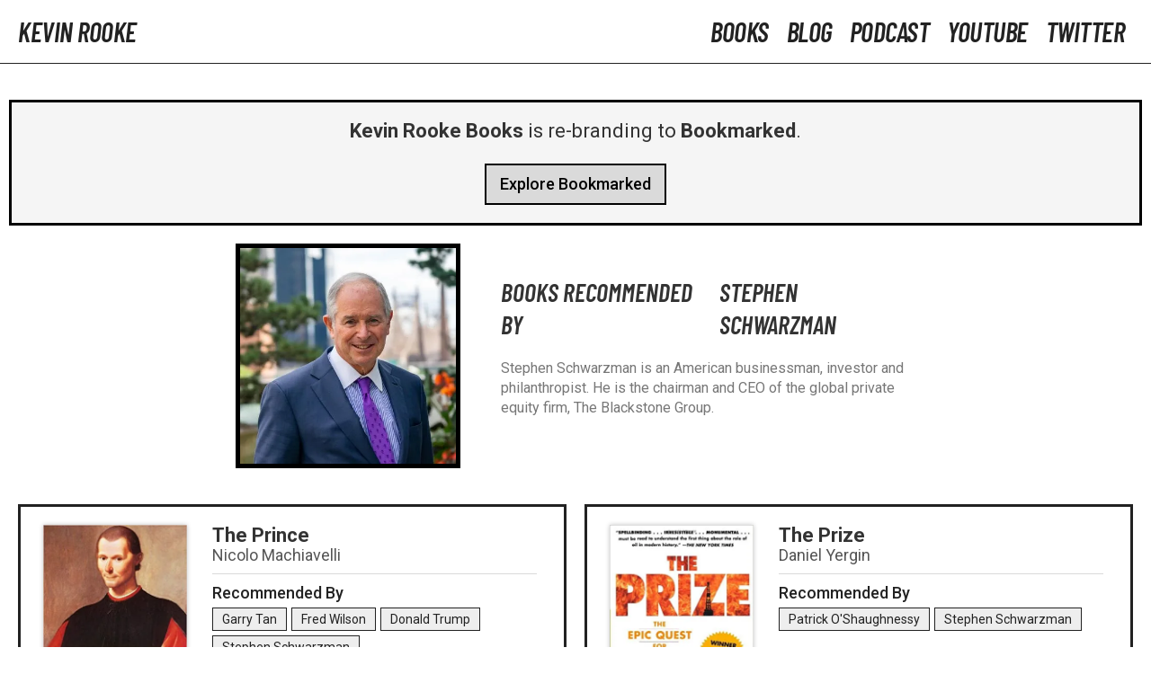

--- FILE ---
content_type: text/html
request_url: https://www.kevinrooke.com/book-recommendations/stephen-schwarzman
body_size: 10941
content:
<!DOCTYPE html><!-- Last Published: Tue May 07 2024 18:11:02 GMT+0000 (Coordinated Universal Time) --><html data-wf-domain="www.kevinrooke.com" data-wf-page="5ea4e2e727484b09c1aa9880" data-wf-site="5dfd307f7badfa38a97e8c42" lang="EN" data-wf-collection="5ea4e2e727484b7e81aa987e" data-wf-item-slug="stephen-schwarzman"><head><meta charset="utf-8"/><title>5 Books Recommended By Stephen Schwarzman</title><meta content="5 books recommended by Stephen Schwarzman, and thousands of other book recommendations from the world’s top entrepreneurs, investors, thinkers." name="description"/><meta content="Stephen Schwarzman&#x27;s Book Recommendations" property="og:title"/><meta content="5 books recommended by Stephen Schwarzman, and thousands of other book recommendations from the world’s top entrepreneurs, investors, thinkers." property="og:description"/><meta content="https://cdn.prod.website-files.com/5dfd5aca7badfa129f80056c/617494fbea64f6f4e892d997_Webp.net-resizeimage.webp" property="og:image"/><meta content="Stephen Schwarzman&#x27;s Book Recommendations" property="twitter:title"/><meta content="5 books recommended by Stephen Schwarzman, and thousands of other book recommendations from the world’s top entrepreneurs, investors, thinkers." property="twitter:description"/><meta content="https://cdn.prod.website-files.com/5dfd5aca7badfa129f80056c/617494fbea64f6f4e892d997_Webp.net-resizeimage.webp" property="twitter:image"/><meta property="og:type" content="website"/><meta content="summary_large_image" name="twitter:card"/><meta content="width=device-width, initial-scale=1" name="viewport"/><link href="https://assets-global.website-files.com/5dfd307f7badfa38a97e8c42/css/kevin-rooke.webflow.421bf3ef3.css" rel="stylesheet" type="text/css"/><link href="https://fonts.googleapis.com" rel="preconnect"/><link href="https://fonts.gstatic.com" rel="preconnect" crossorigin="anonymous"/><script src="https://ajax.googleapis.com/ajax/libs/webfont/1.6.26/webfont.js" type="text/javascript"></script><script type="text/javascript">WebFont.load({  google: {    families: ["Open Sans:300,300italic,400,400italic,600,600italic,700,700italic,800,800italic","Open Sans Condensed:300,700","Kalam:300,regular,700","Bebas Neue:regular","Girassol:regular","Playfair Display:regular,700,900","Roboto:100,100italic,300,300italic,regular,italic,500,500italic,700,700italic,900,900italic","Roboto Condensed:regular","Barlow Condensed:100,100italic,200,200italic,300,300italic,regular,italic,500,500italic,600,600italic,700,700italic,800,800italic,900,900italic","IBM Plex Sans:regular"]  }});</script><script type="text/javascript">!function(o,c){var n=c.documentElement,t=" w-mod-";n.className+=t+"js",("ontouchstart"in o||o.DocumentTouch&&c instanceof DocumentTouch)&&(n.className+=t+"touch")}(window,document);</script><link href="https://cdn.prod.website-files.com/5dfd307f7badfa38a97e8c42/5e0289470aa52978e970042c_webflow2.png" rel="shortcut icon" type="image/x-icon"/><link href="https://cdn.prod.website-files.com/5dfd307f7badfa38a97e8c42/5e0288fe0b1ac533cfe082c8_webflow1.png" rel="apple-touch-icon"/><link href="https://kevinrooke.com/book-recommendations/stephen-schwarzman" rel="canonical"/><script async="" src="https://www.googletagmanager.com/gtag/js?id=UA-154992429-1"></script><script type="text/javascript">window.dataLayer = window.dataLayer || [];function gtag(){dataLayer.push(arguments);}gtag('js', new Date());gtag('config', 'UA-154992429-1', {'anonymize_ip': false});</script><script id="jetboost-script" type="text/javascript"> window.JETBOOST_SITE_ID = "ck9n55rhr5e0h0739mxudbkvb"; (function() { d = document; s = d.createElement("script"); s.src = "https://jetboost.netlify.com/jetboost.js"; s.async = 1; d.getElementsByTagName("head")[0].appendChild(s); })(); </script>

<script data-ad-client="ca-pub-4379683805337580" async src="https://pagead2.googlesyndication.com/pagead/js/adsbygoogle.js"></script>

<meta name="lightning" content="kerooke@fountain.fm" /></head><body class="blog-body book-body"><div data-collapse="small" data-animation="over-right" data-duration="400" data-easing="ease" data-easing2="ease" role="banner" class="navbar w-nav"><div class="nav-logo-div-block"><a href="/" class="link-block-13 w-inline-block"><div class="nav-title">Kevin Rooke</div></a></div><nav role="navigation" class="nav-menu w-nav-menu"><a href="/books" target="_blank" class="nav-link w-nav-link">Books</a><a href="/blog" data-w-id="5ae66355-cca9-7f86-7bfb-9b3953067771" class="nav-link w-nav-link">Blog</a><a href="/podcast" class="nav-link w-nav-link">Podcast</a><a href="https://www.youtube.com/c/kevinrooke?sub_confirmation=1" target="_blank" class="nav-link w-nav-link">YouTube</a><a href="https://twitter.com/kerooke" target="_blank" class="nav-link w-nav-link">Twitter</a></nav><div class="menu-button w-nav-button"><div class="icon-3 w-icon-nav-menu"></div></div></div><div class="profile-genre-div-block"><div class="div-block-26"><div class="book-title bookmarked"><strong>Kevin Rooke Books</strong> is re-branding to <strong>Bookmarked</strong>.<br/><br/></div><a href="https://www.bookmarked.club/?ref=kevinrookebooks" target="_blank" class="button-2 w-button">Explore Bookmarked</a></div><div class="profile-page-div-block"><img width="200" height="200" alt="Stephen Schwarzman" src="https://cdn.prod.website-files.com/5dfd5aca7badfa129f80056c/617494fbea64f6f4e892d997_Webp.net-resizeimage.webp" class="profile-image profile-page"/><div class="profile-info-div-block"><div class="profile-title-div-block"><h1 class="book-title person-title recommended-by-title">Books Recommended By </h1><h1 class="book-title person-title">Stephen Schwarzman</h1></div><div class="profile-bio">Stephen Schwarzman is an American businessman, investor and philanthropist. He is the chairman and CEO of the global private equity firm, The Blackstone Group.</div><div class="personal-links-div-block"><a href="#" class="personal-links w-inline-block w-condition-invisible"><img src="https://cdn.prod.website-files.com/5dfd307f7badfa38a97e8c42/5f319554dbb5b33a0a752f3b_twitter%20(1).png" width="30" height="30" alt="Stephen Schwarzman"/></a><a href="#" class="w-inline-block w-condition-invisible"><img src="https://cdn.prod.website-files.com/5dfd307f7badfa38a97e8c42/5f31965f2acea72fc5997100_internet.png" width="30" height="30" alt=""/></a></div></div></div></div><div class="collection-list-wrapper-7 w-dyn-list"><div role="list" class="collection-list-7 w-dyn-items"><div id="w-node-_26af2750-4736-392d-1242-67381f4458b0-c1aa9880" role="listitem" class="collection-item-5 w-dyn-item"><div id="w-node-_26af2750-4736-392d-1242-67381f4458b1-c1aa9880" class="div-block-5"><a href="https://geni.us/the-prince" target="_blank" class="link-block-22 w-inline-block"><img height="" alt="The Prince" src="https://cdn.prod.website-files.com/5dfd5aca7badfa129f80056c/5f11a8db64afa975e3a4959d_41eOgyh6J0L._SX331_BO1204203200_.webp" class="book-image"/></a><a href="https://geni.us/the-prince" target="_blank" class="link-block-24 w-inline-block"><div class="text-block-35">Get on Amazon</div></a></div><div id="w-node-_26af2750-4736-392d-1242-67381f4458b7-c1aa9880" class="div-block-7"><div class="div-block-10"><h1 class="book-title">The Prince</h1><h2 class="heading-9">Nicolo Machiavelli</h2></div><h3 class="book-recommendation-title">Recommended By</h3><div class="collection-list-wrapper-5 w-dyn-list"><div role="list" class="collection-list-5 w-dyn-items"><div role="listitem" class="recommended-by-collection-item books-collection-item w-dyn-item"><a href="/book-recommendations/garry-tan" class="link-block-23 w-inline-block"><div class="recommended-by-text-block book-genre-text">Garry Tan</div></a></div><div role="listitem" class="recommended-by-collection-item books-collection-item w-dyn-item"><a href="/book-recommendations/fred-wilson" class="link-block-23 w-inline-block"><div class="recommended-by-text-block book-genre-text">Fred Wilson</div></a></div><div role="listitem" class="recommended-by-collection-item books-collection-item w-dyn-item"><a href="/book-recommendations/donald-trump" class="link-block-23 w-inline-block"><div class="recommended-by-text-block book-genre-text">Donald Trump</div></a></div><div role="listitem" class="recommended-by-collection-item books-collection-item w-dyn-item"><a href="/book-recommendations/stephen-schwarzman" aria-current="page" class="link-block-23 w-inline-block w--current"><div class="recommended-by-text-block book-genre-text">Stephen Schwarzman</div></a></div></div></div><div class="rich-text-block-4 w-richtext"><p>Garry Tan: <a href="https://twitter.com/garrytan/status/966568528638656512">&quot;We do still read the Prince. Methods still valuable and can be used for good&quot;</a></p>
<p>Fred Wilson <a href="https://avc.com/2009/08/books-for-entrepreneurs/">recommends &#39;The Prince&#39; for entrepreneurs</a>.</p>
<p>Donald Trump <a href="https://geni.us/trump-101">recommends &#39;The Prince&#39; in his book &#39;Trump 101: The Way to Success&#39;</a></p>
<p>One of Stephen Schwarzman&#39;s <a href="https://observer.com/2010/12/what-no-sun-tzu-steve-schwarzmans-favorite-books/">favorite books</a></p>
</div></div></div><div id="w-node-_26af2750-4736-392d-1242-67381f4458b0-c1aa9880" role="listitem" class="collection-item-5 w-dyn-item"><div id="w-node-_26af2750-4736-392d-1242-67381f4458b1-c1aa9880" class="div-block-5"><a href="https://geni.us/the-prize" target="_blank" class="link-block-22 w-inline-block"><img height="" alt="The Prize" src="https://cdn.prod.website-files.com/5dfd5aca7badfa129f80056c/5f977bbbbdc13f4d5924c773_51PWhd28jvL._SX330_BO1204203200_.webp" class="book-image"/></a><a href="https://geni.us/the-prize" target="_blank" class="link-block-24 w-inline-block"><div class="text-block-35">Get on Amazon</div></a></div><div id="w-node-_26af2750-4736-392d-1242-67381f4458b7-c1aa9880" class="div-block-7"><div class="div-block-10"><h1 class="book-title">The Prize</h1><h2 class="heading-9">Daniel Yergin</h2></div><h3 class="book-recommendation-title">Recommended By</h3><div class="collection-list-wrapper-5 w-dyn-list"><div role="list" class="collection-list-5 w-dyn-items"><div role="listitem" class="recommended-by-collection-item books-collection-item w-dyn-item"><a href="/book-recommendations/patrick-o-shaughnessy" class="link-block-23 w-inline-block"><div class="recommended-by-text-block book-genre-text">Patrick O&#x27;Shaughnessy</div></a></div><div role="listitem" class="recommended-by-collection-item books-collection-item w-dyn-item"><a href="/book-recommendations/stephen-schwarzman" aria-current="page" class="link-block-23 w-inline-block w--current"><div class="recommended-by-text-block book-genre-text">Stephen Schwarzman</div></a></div></div></div><div class="rich-text-block-4 w-richtext"><p>Patrick O&#39;Shaughnessy: <a href="https://investorfieldguide.com/bookclub/">&quot;This might be the best book I’ve ever read. </a></p>
<p><a href="https://investorfieldguide.com/bookclub/">It is long, it is meandering, and it could probably have been 200 pages shorter. </a></p>
<p><a href="https://investorfieldguide.com/bookclub/">Still, it is full of more interesting stories, facts, and history than any book I can recall.&quot;</a></p>
<p>One of Stephen Schwarzman&#39;s <a href="https://observer.com/2010/12/what-no-sun-tzu-steve-schwarzmans-favorite-books/">favorite books</a>.</p>
</div></div></div><div id="w-node-_26af2750-4736-392d-1242-67381f4458b0-c1aa9880" role="listitem" class="collection-item-5 w-dyn-item"><div id="w-node-_26af2750-4736-392d-1242-67381f4458b1-c1aa9880" class="div-block-5"><a href="https://geni.us/bVOHJ" target="_blank" class="link-block-22 w-inline-block"><img height="" alt="Childhood and Society" src="https://cdn.prod.website-files.com/5dfd5aca7badfa129f80056c/6174b1805e6a44170b8fdde3_51ZkEVE5TyL._SX332_BO1204203200_.webp" class="book-image"/></a><a href="https://geni.us/bVOHJ" target="_blank" class="link-block-24 w-inline-block"><div class="text-block-35">Get on Amazon</div></a></div><div id="w-node-_26af2750-4736-392d-1242-67381f4458b7-c1aa9880" class="div-block-7"><div class="div-block-10"><h1 class="book-title">Childhood and Society</h1><h2 class="heading-9">Erik Erikson</h2></div><h3 class="book-recommendation-title">Recommended By</h3><div class="collection-list-wrapper-5 w-dyn-list"><div role="list" class="collection-list-5 w-dyn-items"><div role="listitem" class="recommended-by-collection-item books-collection-item w-dyn-item"><a href="/book-recommendations/stephen-schwarzman" aria-current="page" class="link-block-23 w-inline-block w--current"><div class="recommended-by-text-block book-genre-text">Stephen Schwarzman</div></a></div></div></div><div class="rich-text-block-4 w-richtext"><p>One of Stephen Schwarzman&#39;s <a href="https://observer.com/2010/12/what-no-sun-tzu-steve-schwarzmans-favorite-books/">favorite books</a>.</p>
</div></div></div><div id="w-node-_26af2750-4736-392d-1242-67381f4458b0-c1aa9880" role="listitem" class="collection-item-5 w-dyn-item"><div id="w-node-_26af2750-4736-392d-1242-67381f4458b1-c1aa9880" class="div-block-5"><a href="https://geni.us/iKRF" target="_blank" class="link-block-22 w-inline-block"><img height="" alt="The Interpretation of Dreams" src="https://cdn.prod.website-files.com/5dfd5aca7badfa129f80056c/6174b17d0cbd005176631e23_41vFaFBXl1L._SX327_BO1204203200_.webp" class="book-image"/></a><a href="https://geni.us/iKRF" target="_blank" class="link-block-24 w-inline-block"><div class="text-block-35">Get on Amazon</div></a></div><div id="w-node-_26af2750-4736-392d-1242-67381f4458b7-c1aa9880" class="div-block-7"><div class="div-block-10"><h1 class="book-title">The Interpretation of Dreams</h1><h2 class="heading-9">Sigmund Freud</h2></div><h3 class="book-recommendation-title">Recommended By</h3><div class="collection-list-wrapper-5 w-dyn-list"><div role="list" class="collection-list-5 w-dyn-items"><div role="listitem" class="recommended-by-collection-item books-collection-item w-dyn-item"><a href="/book-recommendations/stephen-schwarzman" aria-current="page" class="link-block-23 w-inline-block w--current"><div class="recommended-by-text-block book-genre-text">Stephen Schwarzman</div></a></div></div></div><div class="rich-text-block-4 w-richtext"><p>One of Stephen Schwarzman&#39;s <a href="https://observer.com/2010/12/what-no-sun-tzu-steve-schwarzmans-favorite-books/">favorite books</a>.</p>
</div></div></div><div id="w-node-_26af2750-4736-392d-1242-67381f4458b0-c1aa9880" role="listitem" class="collection-item-5 w-dyn-item"><div id="w-node-_26af2750-4736-392d-1242-67381f4458b1-c1aa9880" class="div-block-5"><a href="https://geni.us/CVPmRt" target="_blank" class="link-block-22 w-inline-block"><img height="" alt="We Were Soldiers Once... And Young" src="https://cdn.prod.website-files.com/5dfd5aca7badfa129f80056c/6174b1776eab3d9c8b6c3f35_61fPnAXEKZL._SX329_BO1204203200_.webp" class="book-image"/></a><a href="https://geni.us/CVPmRt" target="_blank" class="link-block-24 w-inline-block"><div class="text-block-35">Get on Amazon</div></a></div><div id="w-node-_26af2750-4736-392d-1242-67381f4458b7-c1aa9880" class="div-block-7"><div class="div-block-10"><h1 class="book-title">We Were Soldiers Once... And Young</h1><h2 class="heading-9">Harold Moore &amp; Paul Galloway</h2></div><h3 class="book-recommendation-title">Recommended By</h3><div class="collection-list-wrapper-5 w-dyn-list"><div role="list" class="collection-list-5 w-dyn-items"><div role="listitem" class="recommended-by-collection-item books-collection-item w-dyn-item"><a href="/book-recommendations/stephen-schwarzman" aria-current="page" class="link-block-23 w-inline-block w--current"><div class="recommended-by-text-block book-genre-text">Stephen Schwarzman</div></a></div></div></div><div class="rich-text-block-4 w-richtext"><p>One of Stephen Schwarzman&#39;s <a href="https://observer.com/2010/12/what-no-sun-tzu-steve-schwarzmans-favorite-books/">favorite books</a>.</p>
</div></div></div></div><div role="navigation" aria-label="List" class="w-pagination-wrapper pagination-2"></div></div><div class="profile-div-block"><h2 class="text-block-18">Books Recommended By</h2><div class="profile-list-wrapper w-dyn-list"><div role="list" class="profile-list homepage-profile-list w-dyn-items"><div id="w-node-_059cc289-406b-0165-fb41-1ae15be3920e-5be39209" role="listitem" class="profile-item w-dyn-item"><a data-w-id="059cc289-406b-0165-fb41-1ae15be3920f" href="/book-recommendations/garry-tan" class="profile-link w-inline-block"><img height="" alt="Garry Tan" src="https://cdn.prod.website-files.com/5dfd5aca7badfa129f80056c/5f89c811a0fe737276b766e9_GarryTanRecommendedBooks.webp" class="image-27"/><div class="profile-name profile-books">Garry Tan</div><div class="number-of-books-div-block"><div class="profile-name number-of-books">13</div><div class="profile-name number-of-books">Books</div></div></a></div><div id="w-node-_059cc289-406b-0165-fb41-1ae15be3920e-5be39209" role="listitem" class="profile-item w-dyn-item"><a data-w-id="059cc289-406b-0165-fb41-1ae15be3920f" href="/book-recommendations/bill-gurley" class="profile-link w-inline-block"><img height="" alt="Bill Gurley" src="https://cdn.prod.website-files.com/5dfd5aca7badfa129f80056c/5f89bdcfa845590e9d52970d_BillGurleyBookRecommendations.webp" class="image-27"/><div class="profile-name profile-books">Bill Gurley</div><div class="number-of-books-div-block"><div class="profile-name number-of-books">35</div><div class="profile-name number-of-books">Books</div></div></a></div><div id="w-node-_059cc289-406b-0165-fb41-1ae15be3920e-5be39209" role="listitem" class="profile-item w-dyn-item"><a data-w-id="059cc289-406b-0165-fb41-1ae15be3920f" href="/book-recommendations/sheryl-sandberg" class="profile-link w-inline-block"><img height="" alt="Sheryl Sandberg" src="https://cdn.prod.website-files.com/5dfd5aca7badfa129f80056c/5f86594303fe7c3eeda553d6_SherylSandbergRecommendedBooks.webp" class="image-27"/><div class="profile-name profile-books">Sheryl Sandberg</div><div class="number-of-books-div-block"><div class="profile-name number-of-books">18</div><div class="profile-name number-of-books">Books</div></div></a></div><div id="w-node-_059cc289-406b-0165-fb41-1ae15be3920e-5be39209" role="listitem" class="profile-item w-dyn-item"><a data-w-id="059cc289-406b-0165-fb41-1ae15be3920f" href="/book-recommendations/larry-page" class="profile-link w-inline-block"><img height="" alt="Larry Page" src="https://cdn.prod.website-files.com/5dfd5aca7badfa129f80056c/5f89bdeaa84559637952d6e9_LarryPageRecommendedBooks.jpeg" class="image-27"/><div class="profile-name profile-books">Larry Page</div><div class="number-of-books-div-block"><div class="profile-name number-of-books">8</div><div class="profile-name number-of-books">Books</div></div></a></div><div id="w-node-_059cc289-406b-0165-fb41-1ae15be3920e-5be39209" role="listitem" class="profile-item w-dyn-item"><a data-w-id="059cc289-406b-0165-fb41-1ae15be3920f" href="/book-recommendations/mark-cuban" class="profile-link w-inline-block"><img height="" alt="Mark Cuban" src="https://cdn.prod.website-files.com/5dfd5aca7badfa129f80056c/5f865974168ce88a8ebb8813_MarkCubanRecommendedBooks.webp" class="image-27"/><div class="profile-name profile-books">Mark Cuban</div><div class="number-of-books-div-block"><div class="profile-name number-of-books">32</div><div class="profile-name number-of-books">Books</div></div></a></div><div id="w-node-_059cc289-406b-0165-fb41-1ae15be3920e-5be39209" role="listitem" class="profile-item w-dyn-item"><a data-w-id="059cc289-406b-0165-fb41-1ae15be3920f" href="/book-recommendations/kat-cole" class="profile-link w-inline-block"><img height="" alt="Kat Cole" src="https://cdn.prod.website-files.com/5dfd5aca7badfa129f80056c/5f98b60b9473388f809122d8_KatColeRecommendedBooks.webp" class="image-27"/><div class="profile-name profile-books">Kat Cole</div><div class="number-of-books-div-block"><div class="profile-name number-of-books">11</div><div class="profile-name number-of-books">Books</div></div></a></div><div id="w-node-_059cc289-406b-0165-fb41-1ae15be3920e-5be39209" role="listitem" class="profile-item w-dyn-item"><a data-w-id="059cc289-406b-0165-fb41-1ae15be3920f" href="/book-recommendations/howard-marks" class="profile-link w-inline-block"><img height="" alt="Howard Marks" src="https://cdn.prod.website-files.com/5dfd5aca7badfa129f80056c/5efe3aafb172da35f0e74c99_howard-marks.webp" class="image-27"/><div class="profile-name profile-books">Howard Marks</div><div class="number-of-books-div-block"><div class="profile-name number-of-books">12</div><div class="profile-name number-of-books">Books</div></div></a></div><div id="w-node-_059cc289-406b-0165-fb41-1ae15be3920e-5be39209" role="listitem" class="profile-item w-dyn-item"><a data-w-id="059cc289-406b-0165-fb41-1ae15be3920f" href="/book-recommendations/sam-hinkie" class="profile-link w-inline-block"><img height="" alt="Sam Hinkie" src="https://cdn.prod.website-files.com/5dfd5aca7badfa129f80056c/5ffe47cb9e9bf02b95afeefe_SamHinkieRecommendedBooks.webp" class="image-27"/><div class="profile-name profile-books">Sam Hinkie</div><div class="number-of-books-div-block"><div class="profile-name number-of-books">11</div><div class="profile-name number-of-books">Books</div></div></a></div><div id="w-node-_059cc289-406b-0165-fb41-1ae15be3920e-5be39209" role="listitem" class="profile-item w-dyn-item"><a data-w-id="059cc289-406b-0165-fb41-1ae15be3920f" href="/book-recommendations/reid-hoffman" class="profile-link w-inline-block"><img height="" alt="Reid Hoffman" src="https://cdn.prod.website-files.com/5dfd5aca7badfa129f80056c/5ed6bf00f6b23637a723f5a6_5ed69272bf550161dce846e0_cDRrTbCI.webp" class="image-27"/><div class="profile-name profile-books">Reid Hoffman</div><div class="number-of-books-div-block"><div class="profile-name number-of-books">19</div><div class="profile-name number-of-books">Books</div></div></a></div><div id="w-node-_059cc289-406b-0165-fb41-1ae15be3920e-5be39209" role="listitem" class="profile-item w-dyn-item"><a data-w-id="059cc289-406b-0165-fb41-1ae15be3920f" href="/book-recommendations/tim-cook" class="profile-link w-inline-block"><img height="" alt="Tim Cook" src="https://cdn.prod.website-files.com/5dfd5aca7badfa129f80056c/5ed6d2e60331fd5be59cef4c_5ed5901b8c8b1f3f205e088e_63O1znGw_400x400.webp" class="image-27"/><div class="profile-name profile-books">Tim Cook</div><div class="number-of-books-div-block"><div class="profile-name number-of-books">7</div><div class="profile-name number-of-books">Books</div></div></a></div><div id="w-node-_059cc289-406b-0165-fb41-1ae15be3920e-5be39209" role="listitem" class="profile-item w-dyn-item"><a data-w-id="059cc289-406b-0165-fb41-1ae15be3920f" href="/book-recommendations/steve-jobs" class="profile-link w-inline-block"><img height="" alt="Steve Jobs" src="https://cdn.prod.website-files.com/5dfd5aca7badfa129f80056c/5f89be8c5458c45c2eb35fe6_SteveJobsRecommendedBooks.webp" class="image-27"/><div class="profile-name profile-books">Steve Jobs</div><div class="number-of-books-div-block"><div class="profile-name number-of-books">9</div><div class="profile-name number-of-books">Books</div></div></a></div><div id="w-node-_059cc289-406b-0165-fb41-1ae15be3920e-5be39209" role="listitem" class="profile-item w-dyn-item"><a data-w-id="059cc289-406b-0165-fb41-1ae15be3920f" href="/book-recommendations/blake-scholl" class="profile-link w-inline-block"><img height="" alt="Blake Scholl" src="https://cdn.prod.website-files.com/5dfd5aca7badfa129f80056c/5f89bb7cab3f920c3b30d9ac_BlakeSchollRecommendedBooks.webp" class="image-27"/><div class="profile-name profile-books">Blake Scholl</div><div class="number-of-books-div-block"><div class="profile-name number-of-books">3</div><div class="profile-name number-of-books">Books</div></div></a></div></div></div></div><div class="book-slider-div-block"><h3 class="text-block-18">Most Recommended Investing Books</h3><div class="book-slider-list-wrapper w-dyn-list"><div role="list" class="book-slider-collection-list w-dyn-items"><div role="listitem" class="book-slider-collection-item w-dyn-item"><a href="/books/principles" class="book-slider-link-block w-inline-block"><img loading="lazy" data-w-id="d4000f46-c59f-69d9-b30e-567dca5165ce" alt="Principles" src="https://cdn.prod.website-files.com/5dfd5aca7badfa129f80056c/5f0494549ec258e686b56aa6_41cEbWztZYL._SX331_BO1204203200_.webp" class="book-slider-image"/></a></div><div role="listitem" class="book-slider-collection-item w-dyn-item"><a href="/books/poor-charlies-almanack-2" class="book-slider-link-block w-inline-block"><img loading="lazy" data-w-id="d4000f46-c59f-69d9-b30e-567dca5165ce" alt="Poor Charlie&#x27;s Almanack" src="https://cdn.prod.website-files.com/5dfd5aca7badfa129f80056c/5ed29f92c91af2d863501550_5eaa1d5444c11736b97427c1_poor%2520charlies%2520almanack.webp" class="book-slider-image"/></a></div><div role="listitem" class="book-slider-collection-item w-dyn-item"><a href="/books/skin-in-the-game" class="book-slider-link-block w-inline-block"><img loading="lazy" data-w-id="d4000f46-c59f-69d9-b30e-567dca5165ce" alt="Skin In The Game" src="https://cdn.prod.website-files.com/5dfd5aca7badfa129f80056c/5ed29f4100c7ed238e015792_5ec441e15c336f2d484493c6_41ObAlltSeL._SX328_BO1%252C204%252C203%252C200_.webp" class="book-slider-image"/></a></div><div role="listitem" class="book-slider-collection-item w-dyn-item"><a href="/books/antifragile" class="book-slider-link-block w-inline-block"><img loading="lazy" data-w-id="d4000f46-c59f-69d9-b30e-567dca5165ce" alt="Antifragile" src="https://cdn.prod.website-files.com/5dfd5aca7badfa129f80056c/5efa1a9f5cb6b10367673e3a_41KkWX8TowL._SX328_BO1204203200_.webp" class="book-slider-image"/></a></div><div role="listitem" class="book-slider-collection-item w-dyn-item"><a href="/books/thinking-in-bets" class="book-slider-link-block w-inline-block"><img loading="lazy" data-w-id="d4000f46-c59f-69d9-b30e-567dca5165ce" alt="Thinking In Bets" src="https://cdn.prod.website-files.com/5dfd5aca7badfa129f80056c/5ed29f586b5b2b565b9a36bd_5ec44338955d95611c72f8e2_41iErnLQEWL._SX329_BO1%252C204%252C203%252C200_.webp" class="book-slider-image"/></a></div><div role="listitem" class="book-slider-collection-item w-dyn-item"><a href="/books/the-dao-of-capital" class="book-slider-link-block w-inline-block"><img loading="lazy" data-w-id="d4000f46-c59f-69d9-b30e-567dca5165ce" alt="The Dao of Capital" src="https://cdn.prod.website-files.com/5dfd5aca7badfa129f80056c/5f284b17e3b1ce66b1f77e49_51f0LFPzwAL._SX334_BO1204203200_.webp" class="book-slider-image"/></a></div><div role="listitem" class="book-slider-collection-item w-dyn-item"><a href="/books/against-the-gods" class="book-slider-link-block w-inline-block"><img loading="lazy" data-w-id="d4000f46-c59f-69d9-b30e-567dca5165ce" alt="Against The Gods" src="https://cdn.prod.website-files.com/5dfd5aca7badfa129f80056c/5eefffc5194cdae44068039c_51BvkZFdL._SX351_BO1204203200_.webp" class="book-slider-image"/></a></div><div role="listitem" class="book-slider-collection-item w-dyn-item"><a href="/books/security-analysis" class="book-slider-link-block w-inline-block"><img loading="lazy" data-w-id="d4000f46-c59f-69d9-b30e-567dca5165ce" alt="Security Analysis" src="https://cdn.prod.website-files.com/5dfd5aca7badfa129f80056c/5f21b2f5b587f7436061933a_51leHpdUfFL._SX323_BO1204203200_.webp" class="book-slider-image"/></a></div><div role="listitem" class="book-slider-collection-item w-dyn-item"><a href="/books/the-success-equation" class="book-slider-link-block w-inline-block"><img loading="lazy" data-w-id="d4000f46-c59f-69d9-b30e-567dca5165ce" alt="The Success Equation" src="https://cdn.prod.website-files.com/5dfd5aca7badfa129f80056c/5f5c358b7a8d067ff9b8412a_512n9WZVmKL._SX330_BO1204203200_.webp" class="book-slider-image"/></a></div><div role="listitem" class="book-slider-collection-item w-dyn-item"><a href="/books/bitcoin-billionaires" class="book-slider-link-block w-inline-block"><img loading="lazy" data-w-id="d4000f46-c59f-69d9-b30e-567dca5165ce" alt="Bitcoin Billionaires" src="https://cdn.prod.website-files.com/5dfd5aca7badfa129f80056c/5ffe9a64e04bafaf1777b154_513Y9oS-HL._SX327_BO1204203200_.webp" class="book-slider-image"/></a></div><div role="listitem" class="book-slider-collection-item w-dyn-item"><a href="/books/the-most-important-thing" class="book-slider-link-block w-inline-block"><img loading="lazy" data-w-id="d4000f46-c59f-69d9-b30e-567dca5165ce" alt="The Most Important Thing" src="https://cdn.prod.website-files.com/5dfd5aca7badfa129f80056c/5f284b05069a233a9e9230ce_51wGICTPShL._SX320_BO1204203200_.webp" class="book-slider-image"/></a></div><div role="listitem" class="book-slider-collection-item w-dyn-item"><a href="/books/when-genius-failed" class="book-slider-link-block w-inline-block"><img loading="lazy" data-w-id="d4000f46-c59f-69d9-b30e-567dca5165ce" alt="When Genius Failed" src="https://cdn.prod.website-files.com/5dfd5aca7badfa129f80056c/5f1613ac03283d2ed163f4cc_51XCGRS4UEL._SX323_BO1204203200_.webp" class="book-slider-image"/></a></div><div role="listitem" class="book-slider-collection-item w-dyn-item"><a href="/books/the-psychology-of-money" class="book-slider-link-block w-inline-block"><img loading="lazy" data-w-id="d4000f46-c59f-69d9-b30e-567dca5165ce" alt="The Psychology of Money" src="https://cdn.prod.website-files.com/5dfd5aca7badfa129f80056c/5f14b1023d0267a527ef5e15_41XTJUiz3cL._SX317_BO1204203200_.webp" class="book-slider-image"/></a></div><div role="listitem" class="book-slider-collection-item w-dyn-item"><a href="/books/the-black-swan" class="book-slider-link-block w-inline-block"><img loading="lazy" data-w-id="d4000f46-c59f-69d9-b30e-567dca5165ce" alt="The Black Swan" src="https://cdn.prod.website-files.com/5dfd5aca7badfa129f80056c/5f04898e924673188b2e67cc_41TiAreWf2L._SX327_BO1204203200_.webp" class="book-slider-image"/></a></div><div role="listitem" class="book-slider-collection-item w-dyn-item"><a href="/books/the-intelligent-investor" class="book-slider-link-block w-inline-block"><img loading="lazy" data-w-id="d4000f46-c59f-69d9-b30e-567dca5165ce" alt="The Intelligent Investor" src="https://cdn.prod.website-files.com/5dfd5aca7badfa129f80056c/5f284af907d747a109cfbac0_51fESaIGgVL._SX323_BO1204203200_.webp" class="book-slider-image"/></a></div><div role="listitem" class="book-slider-collection-item w-dyn-item"><a href="/books/secrets-of-sand-hill-road" class="book-slider-link-block w-inline-block"><img loading="lazy" data-w-id="d4000f46-c59f-69d9-b30e-567dca5165ce" alt="Secrets of Sand Hill Road" src="https://cdn.prod.website-files.com/5dfd5aca7badfa129f80056c/5ed29f61241c743d22028ed6_5ec444898f8dfa6d5c933927_41j3BdngehL._SX329_BO1%252C204%252C203%252C200_.webp" class="book-slider-image"/></a></div><div role="listitem" class="book-slider-collection-item w-dyn-item"><a href="/books/the-power-law" class="book-slider-link-block w-inline-block"><img loading="lazy" data-w-id="d4000f46-c59f-69d9-b30e-567dca5165ce" alt="The Power Law" src="https://cdn.prod.website-files.com/5dfd5aca7badfa129f80056c/61f95061d8af8105ed58378f_41EGlkd3WS.webp" class="book-slider-image"/></a></div><div role="listitem" class="book-slider-collection-item w-dyn-item"><a href="/books/layered-money" class="book-slider-link-block w-inline-block"><img loading="lazy" data-w-id="d4000f46-c59f-69d9-b30e-567dca5165ce" alt="Layered Money" src="https://cdn.prod.website-files.com/5dfd5aca7badfa129f80056c/601aabac0a747d3c53c36615_51Nx2W0cQML._SX322_BO1204203200_.webp" class="book-slider-image"/></a></div><div role="listitem" class="book-slider-collection-item w-dyn-item"><a href="/books/money-master-the-game" class="book-slider-link-block w-inline-block"><img loading="lazy" data-w-id="d4000f46-c59f-69d9-b30e-567dca5165ce" alt="Money: Master The Game" src="https://cdn.prod.website-files.com/5dfd5aca7badfa129f80056c/5fff63f12e9b1efcdc42cfaf_51B5xQCQYiL._SX329_BO1204203200_.webp" class="book-slider-image"/></a></div><div role="listitem" class="book-slider-collection-item w-dyn-item"><a href="/books/the-tao-of-charlie-munger" class="book-slider-link-block w-inline-block"><img loading="lazy" data-w-id="d4000f46-c59f-69d9-b30e-567dca5165ce" alt="The Tao of Charlie Munger" src="https://cdn.prod.website-files.com/5dfd5aca7badfa129f80056c/5fb99804582fa5341a525d14_416YRkOeatL._SX369_BO1204203200_.webp" class="book-slider-image"/></a></div></div></div></div><div class="book-slider-div-block"><h3 class="text-block-18">Most Recommended Technology Books</h3><div class="book-slider-list-wrapper w-dyn-list"><div role="list" class="book-slider-collection-list w-dyn-items"><div role="listitem" class="book-slider-collection-item w-dyn-item"><a href="/books/the-hard-thing-about-hard-things" class="book-slider-link-block w-inline-block"><img loading="lazy" data-w-id="7084e3ba-dc52-8993-5384-01870df8ca5c" alt="The Hard Thing About Hard Things" src="https://cdn.prod.website-files.com/5dfd5aca7badfa129f80056c/5ecffa728652e25b1121c48c_51slqM2g3jL._SX329_BO1204203200_.webp" class="book-slider-image"/></a></div><div role="listitem" class="book-slider-collection-item w-dyn-item"><a href="/books/zero-to-one" class="book-slider-link-block w-inline-block"><img loading="lazy" data-w-id="7084e3ba-dc52-8993-5384-01870df8ca5c" alt="Zero to One" src="https://cdn.prod.website-files.com/5dfd5aca7badfa129f80056c/5eda35c5dcb39589293d9b14_4137OkbPQ4L._SX331_BO1204203200_.webp" class="book-slider-image"/></a></div><div role="listitem" class="book-slider-collection-item w-dyn-item"><a href="/books/high-output-management" class="book-slider-link-block w-inline-block"><img loading="lazy" data-w-id="7084e3ba-dc52-8993-5384-01870df8ca5c" alt="High Output Management" src="https://cdn.prod.website-files.com/5dfd5aca7badfa129f80056c/5eda29a428ab97a7da55957b_51T8G2JZmmL.webp" class="book-slider-image"/></a></div><div role="listitem" class="book-slider-collection-item w-dyn-item"><a href="/books/the-lean-startup" class="book-slider-link-block w-inline-block"><img loading="lazy" data-w-id="7084e3ba-dc52-8993-5384-01870df8ca5c" alt="The Lean Startup" src="https://cdn.prod.website-files.com/5dfd5aca7badfa129f80056c/5f05bfa36f499fe6b9fab38a_51T-sMqSMiL._SX329_BO1204203200_.webp" class="book-slider-image"/></a></div><div role="listitem" class="book-slider-collection-item w-dyn-item"><a href="/books/the-innovators-dilemma" class="book-slider-link-block w-inline-block"><img loading="lazy" data-w-id="7084e3ba-dc52-8993-5384-01870df8ca5c" alt="The Innovators Dilemma" src="https://cdn.prod.website-files.com/5dfd5aca7badfa129f80056c/5eda36dfe5c7364c82e62272_51H9mTmQxUL._SX330_BO1204203200_.webp" class="book-slider-image"/></a></div><div role="listitem" class="book-slider-collection-item w-dyn-item"><a href="/books/the-sovereign-individual" class="book-slider-link-block w-inline-block"><img loading="lazy" data-w-id="7084e3ba-dc52-8993-5384-01870df8ca5c" alt="The Sovereign Individual" src="https://cdn.prod.website-files.com/5dfd5aca7badfa129f80056c/5ef6ae489134d1096cf1b5cf_41TwIuSlmYL._SX324_BO1204203200_.webp" class="book-slider-image"/></a></div><div role="listitem" class="book-slider-collection-item w-dyn-item"><a href="/books/rework" class="book-slider-link-block w-inline-block"><img loading="lazy" data-w-id="7084e3ba-dc52-8993-5384-01870df8ca5c" alt="Rework" src="https://cdn.prod.website-files.com/5dfd5aca7badfa129f80056c/5f04f5b7930e8fe4b8405518_41woojfwaaL._SX329_BO1204203200_.webp" class="book-slider-image"/></a></div><div role="listitem" class="book-slider-collection-item w-dyn-item"><a href="/books/high-growth-handbook" class="book-slider-link-block w-inline-block"><img loading="lazy" data-w-id="7084e3ba-dc52-8993-5384-01870df8ca5c" alt="High Growth Handbook" src="https://cdn.prod.website-files.com/5dfd5aca7badfa129f80056c/5ed69b5b7af82bd7dbfe9047_41NIPWM5OSL._SX336_BO1204203200_.webp" class="book-slider-image"/></a></div><div role="listitem" class="book-slider-collection-item w-dyn-item"><a href="/books/blitzscaling" class="book-slider-link-block w-inline-block"><img loading="lazy" data-w-id="7084e3ba-dc52-8993-5384-01870df8ca5c" alt="Blitzscaling" src="https://cdn.prod.website-files.com/5dfd5aca7badfa129f80056c/5f08f1dd87a648627cdb30b2_51DlsAs1p7L._SX331_BO1204203200_.webp" class="book-slider-image"/></a></div><div role="listitem" class="book-slider-collection-item w-dyn-item"><a href="/books/only-the-paranoid-survive" class="book-slider-link-block w-inline-block"><img loading="lazy" data-w-id="7084e3ba-dc52-8993-5384-01870df8ca5c" alt="Only the Paranoid Survive" src="https://cdn.prod.website-files.com/5dfd5aca7badfa129f80056c/5eda36dae5c73612cce61f75_51ipmJLUpL.webp" class="book-slider-image"/></a></div><div role="listitem" class="book-slider-collection-item w-dyn-item"><a href="/books/brotopia" class="book-slider-link-block w-inline-block"><img loading="lazy" data-w-id="7084e3ba-dc52-8993-5384-01870df8ca5c" alt="Brotopia" src="https://cdn.prod.website-files.com/5dfd5aca7badfa129f80056c/5ed6820ca653b0fa250c846e_518Z13tvML._SX324_BO1204203200_.webp" class="book-slider-image"/></a></div><div role="listitem" class="book-slider-collection-item w-dyn-item"><a href="/books/guns-germs-and-steel" class="book-slider-link-block w-inline-block"><img loading="lazy" data-w-id="7084e3ba-dc52-8993-5384-01870df8ca5c" alt="Guns, Germs, and Steel" src="https://cdn.prod.website-files.com/5dfd5aca7badfa129f80056c/5f0731b95128754bd78bc89c_5101H2lhtXL._SX329_BO1204203200_.webp" class="book-slider-image"/></a></div><div role="listitem" class="book-slider-collection-item w-dyn-item"><a href="/books/the-internet-of-money-volume-1" class="book-slider-link-block w-inline-block"><img loading="lazy" data-w-id="7084e3ba-dc52-8993-5384-01870df8ca5c" alt="The Internet of Money Volume 1" src="https://cdn.prod.website-files.com/5dfd5aca7badfa129f80056c/5f4da37f1e12339c4687f995_41Sd-xsaKOL._SX331_BO1204203200_.webp" class="book-slider-image"/></a></div><div role="listitem" class="book-slider-collection-item w-dyn-item"><a href="/books/loonshots-how-to-nurture-the-crazy-ideas-that-win-wars-cure-diseases-and-transform-industries" class="book-slider-link-block w-inline-block"><img loading="lazy" data-w-id="7084e3ba-dc52-8993-5384-01870df8ca5c" alt="Loonshots: How to Nurture the Crazy Ideas That Win Wars, Cure Diseases, and Transform Industries" src="https://cdn.prod.website-files.com/5dfd5aca7badfa129f80056c/5f2ae937477af99a71cae432_41xeO-IKMUL._SX327_BO1204203200_.webp" class="book-slider-image"/></a></div><div role="listitem" class="book-slider-collection-item w-dyn-item"><a href="/books/american-kingpin" class="book-slider-link-block w-inline-block"><img loading="lazy" data-w-id="7084e3ba-dc52-8993-5384-01870df8ca5c" alt="American Kingpin" src="https://cdn.prod.website-files.com/5dfd5aca7badfa129f80056c/5f1c3877ffc85e63be0daabf_51iihnG5WbL._SX329_BO1204203200_.webp" class="book-slider-image"/></a></div><div role="listitem" class="book-slider-collection-item w-dyn-item"><a href="/books/behind-the-cloud" class="book-slider-link-block w-inline-block"><img loading="lazy" data-w-id="7084e3ba-dc52-8993-5384-01870df8ca5c" alt="Behind the Cloud" src="https://cdn.prod.website-files.com/5dfd5aca7badfa129f80056c/5f0bc19f9485b119c588dab3_51kis3dwc6L._SX342_BO1204203200_.webp" class="book-slider-image"/></a></div><div role="listitem" class="book-slider-collection-item w-dyn-item"><a href="/books/deep-learning" class="book-slider-link-block w-inline-block"><img loading="lazy" data-w-id="7084e3ba-dc52-8993-5384-01870df8ca5c" alt="Deep Learning" src="https://cdn.prod.website-files.com/5dfd5aca7badfa129f80056c/5efd46c88a2e3553b60eaca1_61qbj4KwauL._SX378_BO1204203200_.jpeg" class="book-slider-image"/></a></div><div role="listitem" class="book-slider-collection-item w-dyn-item"><a href="/books/becoming-steve-jobs" class="book-slider-link-block w-inline-block"><img loading="lazy" data-w-id="7084e3ba-dc52-8993-5384-01870df8ca5c" alt="Becoming Steve Jobs" src="https://cdn.prod.website-files.com/5dfd5aca7badfa129f80056c/5f08e61c7e54f079ba937670_51YGXTMCQqL._SX322_BO1204203200_.webp" class="book-slider-image"/></a></div><div role="listitem" class="book-slider-collection-item w-dyn-item"><a href="/books/bitcoin-billionaires" class="book-slider-link-block w-inline-block"><img loading="lazy" data-w-id="7084e3ba-dc52-8993-5384-01870df8ca5c" alt="Bitcoin Billionaires" src="https://cdn.prod.website-files.com/5dfd5aca7badfa129f80056c/5ffe9a64e04bafaf1777b154_513Y9oS-HL._SX327_BO1204203200_.webp" class="book-slider-image"/></a></div><div role="listitem" class="book-slider-collection-item w-dyn-item"><a href="/books/the-little-bitcoin-book" class="book-slider-link-block w-inline-block"><img loading="lazy" data-w-id="7084e3ba-dc52-8993-5384-01870df8ca5c" alt="
The Little Bitcoin Book
" src="https://cdn.prod.website-files.com/5dfd5aca7badfa129f80056c/5f2d6d70ffc4e09a336f5315_51lsDURdwSL._SX311_BO1204203200_.webp" class="book-slider-image"/></a></div></div></div></div><div class="book-slider-div-block"><h3 class="text-block-18">Recently Recommended Books</h3><div class="book-slider-list-wrapper w-dyn-list"><div role="list" class="book-slider-collection-list w-dyn-items"><div role="listitem" class="book-slider-collection-item w-dyn-item"><a href="/books/the-bias-that-divides-us" class="book-slider-link-block w-inline-block"><img loading="lazy" data-w-id="4b48b027-b24c-833f-35cf-7d998dd9cc6a" alt="The Bias That Divides Us" src="https://cdn.prod.website-files.com/5dfd5aca7badfa129f80056c/620001ce38ea7b04502284bf_41NZhc7u76S._SX337_BO1204203200_.webp" class="book-slider-image"/></a></div><div role="listitem" class="book-slider-collection-item w-dyn-item"><a href="/books/the-kill-chain" class="book-slider-link-block w-inline-block"><img loading="lazy" data-w-id="4b48b027-b24c-833f-35cf-7d998dd9cc6a" alt="The Kill Chain" src="https://cdn.prod.website-files.com/5dfd5aca7badfa129f80056c/61feec2b808a7d6cb00840ce_51BbeRc6IjL._SX335_BO1204203200_.jpeg" class="book-slider-image"/></a></div><div role="listitem" class="book-slider-collection-item w-dyn-item"><a href="/books/intellectuals-and-society" class="book-slider-link-block w-inline-block"><img loading="lazy" data-w-id="4b48b027-b24c-833f-35cf-7d998dd9cc6a" alt="Intellectuals and Society" src="https://cdn.prod.website-files.com/5dfd5aca7badfa129f80056c/61fc4dab0fcf0c5760a223ce_41o5ORJPvL._SX323_BO1204203200_.webp" class="book-slider-image"/></a></div><div role="listitem" class="book-slider-collection-item w-dyn-item"><a href="/books/rainbows-end" class="book-slider-link-block w-inline-block"><img loading="lazy" data-w-id="4b48b027-b24c-833f-35cf-7d998dd9cc6a" alt="Rainbows End" src="https://cdn.prod.website-files.com/5dfd5aca7badfa129f80056c/61fc472ff5afc152337bf481_519lCLDMvnL.webp" class="book-slider-image"/></a></div><div role="listitem" class="book-slider-collection-item w-dyn-item"><a href="/books/the-power-law" class="book-slider-link-block w-inline-block"><img loading="lazy" data-w-id="4b48b027-b24c-833f-35cf-7d998dd9cc6a" alt="The Power Law" src="https://cdn.prod.website-files.com/5dfd5aca7badfa129f80056c/61f95061d8af8105ed58378f_41EGlkd3WS.webp" class="book-slider-image"/></a></div><div role="listitem" class="book-slider-collection-item w-dyn-item"><a href="/books/the-master-switch" class="book-slider-link-block w-inline-block"><img loading="lazy" data-w-id="4b48b027-b24c-833f-35cf-7d998dd9cc6a" alt="The Master Switch" src="https://cdn.prod.website-files.com/5dfd5aca7badfa129f80056c/61d8fb5a279d3c876ab61f2e_41BG9V0TXZL._SX316_BO1204203200_.webp" class="book-slider-image"/></a></div><div role="listitem" class="book-slider-collection-item w-dyn-item"><a href="/books/unelected-power" class="book-slider-link-block w-inline-block"><img loading="lazy" data-w-id="4b48b027-b24c-833f-35cf-7d998dd9cc6a" alt="Unelected Power" src="https://cdn.prod.website-files.com/5dfd5aca7badfa129f80056c/61d27114a6d443168a8f764e_41NUMxHntSL._SX329_BO1204203200_.webp" class="book-slider-image"/></a></div><div role="listitem" class="book-slider-collection-item w-dyn-item"><a href="/books/the-subtle-art-of-not-giving-a-f-ck" class="book-slider-link-block w-inline-block"><img loading="lazy" data-w-id="4b48b027-b24c-833f-35cf-7d998dd9cc6a" alt="The Subtle Art of Not Giving a F*ck" src="https://cdn.prod.website-files.com/5dfd5aca7badfa129f80056c/61d0efe7ee92e6f6d822ffa6_51mN3bY0JjL.webp" class="book-slider-image"/></a></div><div role="listitem" class="book-slider-collection-item w-dyn-item"><a href="/books/the-scout-mindset" class="book-slider-link-block w-inline-block"><img loading="lazy" data-w-id="4b48b027-b24c-833f-35cf-7d998dd9cc6a" alt="The Scout Mindset" src="https://cdn.prod.website-files.com/5dfd5aca7badfa129f80056c/61d0efca90714bf0da4010a6_41MpdW9uPXL._SX329_BO1204203200_.webp" class="book-slider-image"/></a></div><div role="listitem" class="book-slider-collection-item w-dyn-item"><a href="/books/the-skeptics-guide-to-the-universe" class="book-slider-link-block w-inline-block"><img loading="lazy" data-w-id="4b48b027-b24c-833f-35cf-7d998dd9cc6a" alt="The Skeptics&#x27; Guide to the Universe" src="https://cdn.prod.website-files.com/5dfd5aca7badfa129f80056c/61c3d1453809ff2a21dd4bf0_61jy8Y3t33L.webp" class="book-slider-image"/></a></div><div role="listitem" class="book-slider-collection-item w-dyn-item"><a href="/books/deep-learning-a-visual-approach" class="book-slider-link-block w-inline-block"><img loading="lazy" data-w-id="4b48b027-b24c-833f-35cf-7d998dd9cc6a" alt="Deep Learning: A Visual Approach" src="https://cdn.prod.website-files.com/5dfd5aca7badfa129f80056c/61c09e1e7b80e27c9a8904ba_41Mmfef3XUS._SX365_BO1204203200_.webp" class="book-slider-image"/></a></div><div role="listitem" class="book-slider-collection-item w-dyn-item"><a href="/books/a-shot-to-save-the-world" class="book-slider-link-block w-inline-block"><img loading="lazy" data-w-id="4b48b027-b24c-833f-35cf-7d998dd9cc6a" alt="A Shot To Save The World" src="https://cdn.prod.website-files.com/5dfd5aca7badfa129f80056c/61bca28f50ed32d4782b63d2_516b4G9sl2L._SX329_BO1204203200_.webp" class="book-slider-image"/></a></div><div role="listitem" class="book-slider-collection-item w-dyn-item"><a href="/books/the-craft" class="book-slider-link-block w-inline-block"><img loading="lazy" data-w-id="4b48b027-b24c-833f-35cf-7d998dd9cc6a" alt="The Craft" src="https://cdn.prod.website-files.com/5dfd5aca7badfa129f80056c/61bb464e20b63017aaaefa14_41jgYIlM0rL.webp" class="book-slider-image"/></a></div><div role="listitem" class="book-slider-collection-item w-dyn-item"><a href="/books/code-the-hidden-language-of-computer-hardware-and-software" class="book-slider-link-block w-inline-block"><img loading="lazy" data-w-id="4b48b027-b24c-833f-35cf-7d998dd9cc6a" alt="Code: The Hidden Language of Computer Hardware and Software" src="https://cdn.prod.website-files.com/5dfd5aca7badfa129f80056c/61ba804190dbd71a4b6e337a_31RLovAad7L._SX339_BO1204203200_.webp" class="book-slider-image"/></a></div><div role="listitem" class="book-slider-collection-item w-dyn-item"><a href="/books/the-cold-start-problem" class="book-slider-link-block w-inline-block"><img loading="lazy" data-w-id="4b48b027-b24c-833f-35cf-7d998dd9cc6a" alt="The Cold Start Problem" src="https://cdn.prod.website-files.com/5dfd5aca7badfa129f80056c/61afba6738836f85123d079e_41EJRZRFJL.webp" class="book-slider-image"/></a></div><div role="listitem" class="book-slider-collection-item w-dyn-item"><a href="/books/principles-for-dealing-with-the-changing-world-order" class="book-slider-link-block w-inline-block"><img loading="lazy" data-w-id="4b48b027-b24c-833f-35cf-7d998dd9cc6a" alt="Principles for Dealing With The Changing World Order" src="https://cdn.prod.website-files.com/5dfd5aca7badfa129f80056c/61a7b093616affde5dae3d01_413OKxkbQTL.webp" class="book-slider-image"/></a></div><div role="listitem" class="book-slider-collection-item w-dyn-item"><a href="/books/this-time-is-different" class="book-slider-link-block w-inline-block"><img loading="lazy" data-w-id="4b48b027-b24c-833f-35cf-7d998dd9cc6a" alt="This Time Is Different" src="https://cdn.prod.website-files.com/5dfd5aca7badfa129f80056c/61a199f5c1c3bd34893cf564_41JJ1ewe9ZL.webp" class="book-slider-image"/></a></div><div role="listitem" class="book-slider-collection-item w-dyn-item"><a href="/books/freakonomics" class="book-slider-link-block w-inline-block"><img loading="lazy" data-w-id="4b48b027-b24c-833f-35cf-7d998dd9cc6a" alt="Freakonomics" src="https://cdn.prod.website-files.com/5dfd5aca7badfa129f80056c/61a1993415a63a6f84221e14_51NVRXSH9fL._SX330_BO1204203200_.webp" class="book-slider-image"/></a></div><div role="listitem" class="book-slider-collection-item w-dyn-item"><a href="/books/the-creature-from-jekyll-island" class="book-slider-link-block w-inline-block"><img loading="lazy" data-w-id="4b48b027-b24c-833f-35cf-7d998dd9cc6a" alt="The Creature from Jekyll Island" src="https://cdn.prod.website-files.com/5dfd5aca7badfa129f80056c/61a1971f3c5576c2206dbea7_51KVsmjNtdL._SX324_BO1204203200_.webp" class="book-slider-image"/></a></div><div role="listitem" class="book-slider-collection-item w-dyn-item"><a href="/books/demark-indicators" class="book-slider-link-block w-inline-block"><img loading="lazy" data-w-id="4b48b027-b24c-833f-35cf-7d998dd9cc6a" alt="DeMark Indicators" src="https://cdn.prod.website-files.com/5dfd5aca7badfa129f80056c/61a19582c953e956041d702c_41ICNYmKUXL._SX329_BO1204203200_.webp" class="book-slider-image"/></a></div></div></div></div><div class="book-slider-div-block"><h3 class="text-block-18">Most Recommended Biographies</h3><div class="book-slider-list-wrapper w-dyn-list"><div role="list" class="book-slider-collection-list w-dyn-items"><div role="listitem" class="book-slider-collection-item w-dyn-item"><a href="/books/shoe-dog" class="book-slider-link-block w-inline-block"><img loading="lazy" data-w-id="f9c42b76-1ca5-9a52-4c05-08cad8742e32" alt="Shoe Dog" src="https://cdn.prod.website-files.com/5dfd5aca7badfa129f80056c/5efe5e81d8b5940ae39078a4_51yDI-SlwFL._SX329_BO1204203200_.webp" class="book-slider-image"/></a></div><div role="listitem" class="book-slider-collection-item w-dyn-item"><a href="/books/poor-charlies-almanack-2" class="book-slider-link-block w-inline-block"><img loading="lazy" data-w-id="f9c42b76-1ca5-9a52-4c05-08cad8742e32" alt="Poor Charlie&#x27;s Almanack" src="https://cdn.prod.website-files.com/5dfd5aca7badfa129f80056c/5ed29f92c91af2d863501550_5eaa1d5444c11736b97427c1_poor%2520charlies%2520almanack.webp" class="book-slider-image"/></a></div><div role="listitem" class="book-slider-collection-item w-dyn-item"><a href="/books/hopping-over-the-rabbit-hole" class="book-slider-link-block w-inline-block"><img loading="lazy" data-w-id="f9c42b76-1ca5-9a52-4c05-08cad8742e32" alt="Hopping Over The Rabbit Hole" src="https://cdn.prod.website-files.com/5dfd5aca7badfa129f80056c/5f24351ff67d8e79457c06bf_410RF4FMyoL._SX322_BO1204203200_.webp" class="book-slider-image"/></a></div><div role="listitem" class="book-slider-collection-item w-dyn-item"><a href="/books/surely-you-re-joking-mr-feynman" class="book-slider-link-block w-inline-block"><img loading="lazy" data-w-id="f9c42b76-1ca5-9a52-4c05-08cad8742e32" alt="Surely You&#x27;re Joking Mr. Feynman" src="https://cdn.prod.website-files.com/5dfd5aca7badfa129f80056c/5ed25356ccb3635e410d5d65_51QJQnEf-kL._SX337_BO1204203200_.webp" class="book-slider-image"/></a></div><div role="listitem" class="book-slider-collection-item w-dyn-item"><a href="/books/the-ride-of-a-lifetime" class="book-slider-link-block w-inline-block"><img loading="lazy" data-w-id="f9c42b76-1ca5-9a52-4c05-08cad8742e32" alt="The Ride of a Lifetime" src="https://cdn.prod.website-files.com/5dfd5aca7badfa129f80056c/5f033c228f4ce2399d53eab6_41FTzLPRt2L._SX329_BO1204203200_.webp" class="book-slider-image"/></a></div><div role="listitem" class="book-slider-collection-item w-dyn-item"><a href="/books/man-s-search-for-meaning" class="book-slider-link-block w-inline-block"><img loading="lazy" data-w-id="f9c42b76-1ca5-9a52-4c05-08cad8742e32" alt="Man&#x27;s Search for Meaning" src="https://cdn.prod.website-files.com/5dfd5aca7badfa129f80056c/5f0489b095595e41e8ae3deb_517SkdEc89L._SX309_BO1204203200_.webp" class="book-slider-image"/></a></div><div role="listitem" class="book-slider-collection-item w-dyn-item"><a href="/books/trailblazer" class="book-slider-link-block w-inline-block"><img loading="lazy" data-w-id="f9c42b76-1ca5-9a52-4c05-08cad8742e32" alt="Trailblazer" src="https://cdn.prod.website-files.com/5dfd5aca7badfa129f80056c/5f8b9423853e0f9ec4dcecda_51c9qMflXYL.webp" class="book-slider-image"/></a></div><div role="listitem" class="book-slider-collection-item w-dyn-item"><a href="/books/the-almanack-of-naval-ravikant" class="book-slider-link-block w-inline-block"><img loading="lazy" data-w-id="f9c42b76-1ca5-9a52-4c05-08cad8742e32" alt="The Almanack of Naval Ravikant" src="https://cdn.prod.website-files.com/5dfd5aca7badfa129f80056c/5f638ba91f639fe76f5dc25d_31RX3vNhJSL._SX322_BO1204203200_.webp" class="book-slider-image"/></a></div><div role="listitem" class="book-slider-collection-item w-dyn-item"><a href="/books/red-notice-a-true-story-of-high-finance-murder-and-one-man-s-fight-for-justice" class="book-slider-link-block w-inline-block"><img loading="lazy" data-w-id="f9c42b76-1ca5-9a52-4c05-08cad8742e32" alt="Red Notice: A True Story of High Finance, Murder, and One Man&#x27;s Fight for Justice" src="https://cdn.prod.website-files.com/5dfd5aca7badfa129f80056c/5f0e56dd5567c3aecac9cf92_519xCoMNKcL._SX322_BO1204203200_.webp" class="book-slider-image"/></a></div><div role="listitem" class="book-slider-collection-item w-dyn-item"><a href="/books/can-t-hurt-me" class="book-slider-link-block w-inline-block"><img loading="lazy" data-w-id="f9c42b76-1ca5-9a52-4c05-08cad8742e32" alt="Can&#x27;t Hurt Me" src="https://cdn.prod.website-files.com/5dfd5aca7badfa129f80056c/5ee940037c84817f80bbd7b4_41kWOyfqI9L._SX322_BO1204203200_.webp" class="book-slider-image"/></a></div><div role="listitem" class="book-slider-collection-item w-dyn-item"><a href="/books/the-undoing-project" class="book-slider-link-block w-inline-block"><img loading="lazy" data-w-id="f9c42b76-1ca5-9a52-4c05-08cad8742e32" alt="The Undoing Project" src="https://cdn.prod.website-files.com/5dfd5aca7badfa129f80056c/5f078f81e985c63a56c1efa0_41CxbHrtvsL._SX331_BO1204203200_.webp" class="book-slider-image"/></a></div><div role="listitem" class="book-slider-collection-item w-dyn-item"><a href="/books/becoming-steve-jobs" class="book-slider-link-block w-inline-block"><img loading="lazy" data-w-id="f9c42b76-1ca5-9a52-4c05-08cad8742e32" alt="Becoming Steve Jobs" src="https://cdn.prod.website-files.com/5dfd5aca7badfa129f80056c/5f08e61c7e54f079ba937670_51YGXTMCQqL._SX322_BO1204203200_.webp" class="book-slider-image"/></a></div><div role="listitem" class="book-slider-collection-item w-dyn-item"><a href="/books/einstein-his-life-and-universe" class="book-slider-link-block w-inline-block"><img loading="lazy" data-w-id="f9c42b76-1ca5-9a52-4c05-08cad8742e32" alt="Einstein: His Life and Universe" src="https://cdn.prod.website-files.com/5dfd5aca7badfa129f80056c/5ed2535b2e70b25dd93f31ca_51aQOSZp3xL._SX334_BO1204203200_.webp" class="book-slider-image"/></a></div><div role="listitem" class="book-slider-collection-item w-dyn-item"><a href="/books/the-autobiography-of-benjamin-franklin" class="book-slider-link-block w-inline-block"><img loading="lazy" data-w-id="f9c42b76-1ca5-9a52-4c05-08cad8742e32" alt="The Autobiography of Benjamin Franklin" src="https://cdn.prod.website-files.com/5dfd5aca7badfa129f80056c/5f0475a941464304f7a724b1_519UW4mUgfL._SX331_BO1204203200_.webp" class="book-slider-image"/></a></div><div role="listitem" class="book-slider-collection-item w-dyn-item"><a href="/books/titan" class="book-slider-link-block w-inline-block"><img loading="lazy" data-w-id="f9c42b76-1ca5-9a52-4c05-08cad8742e32" alt="Titan" src="https://cdn.prod.website-files.com/5dfd5aca7badfa129f80056c/5f21b2fb2de283273a28e59f_51fQkrcrWnL._SX364_BO1204203200_.webp" class="book-slider-image"/></a></div><div role="listitem" class="book-slider-collection-item w-dyn-item"><a href="/books/the-fish-that-ate-the-whale" class="book-slider-link-block w-inline-block"><img loading="lazy" data-w-id="f9c42b76-1ca5-9a52-4c05-08cad8742e32" alt="The Fish That Ate The Whale" src="https://cdn.prod.website-files.com/5dfd5aca7badfa129f80056c/5f59050ca37eb393bfd8cb2a_41lHqhh606L._SX331_BO1204203200_1.webp" class="book-slider-image"/></a></div><div role="listitem" class="book-slider-collection-item w-dyn-item"><a href="/books/thirst" class="book-slider-link-block w-inline-block"><img loading="lazy" data-w-id="f9c42b76-1ca5-9a52-4c05-08cad8742e32" alt="
Thirst
" src="https://cdn.prod.website-files.com/5dfd5aca7badfa129f80056c/5f32c1c9ed505a6dd48154d9_41zuk-qsiXL._SX322_BO1204203200_.webp" class="book-slider-image"/></a></div><div role="listitem" class="book-slider-collection-item w-dyn-item"><a href="/books/the-last-lion-box-set" class="book-slider-link-block w-inline-block"><img loading="lazy" data-w-id="f9c42b76-1ca5-9a52-4c05-08cad8742e32" alt="The Last Lion" src="https://cdn.prod.website-files.com/5dfd5aca7badfa129f80056c/5f2c17151af3541d01735f80_513scFBSWsL._SY346_.webp" class="book-slider-image"/></a></div><div role="listitem" class="book-slider-collection-item w-dyn-item"><a href="/books/elon-musk" class="book-slider-link-block w-inline-block"><img loading="lazy" data-w-id="f9c42b76-1ca5-9a52-4c05-08cad8742e32" alt="Elon Musk" src="https://cdn.prod.website-files.com/5dfd5aca7badfa129f80056c/5f218b221f4d1b64d6ece5e8_5174GQsw2oL._SX329_BO1204203200_.webp" class="book-slider-image"/></a></div><div role="listitem" class="book-slider-collection-item w-dyn-item"><a href="/books/travels-with-charley" class="book-slider-link-block w-inline-block"><img loading="lazy" data-w-id="f9c42b76-1ca5-9a52-4c05-08cad8742e32" alt="Travels with Charley" src="https://cdn.prod.website-files.com/5dfd5aca7badfa129f80056c/5f207dfdb200cb780fcda939_41vWKXnOHyL._SX280_BO1204203200_.webp" class="book-slider-image"/></a></div></div></div></div><div class="book-genre-div-block"><h2 class="text-block-18">Book Genres</h2><div class="book-genre-list-wrapper w-dyn-list"><div role="list" class="book-genre-list w-dyn-items"><div role="listitem" class="book-genre-item w-dyn-item"><a href="/book-genres/biography" class="book-genre-link-block w-inline-block"><div class="button-text-block">Biography</div></a></div><div role="listitem" class="book-genre-item w-dyn-item"><a href="/book-genres/bitcoin-books" class="book-genre-link-block w-inline-block"><div class="button-text-block">Bitcoin</div></a></div><div role="listitem" class="book-genre-item w-dyn-item"><a href="/book-genres/business" class="book-genre-link-block w-inline-block"><div class="button-text-block">Business</div></a></div><div role="listitem" class="book-genre-item w-dyn-item"><a href="/book-genres/children" class="book-genre-link-block w-inline-block"><div class="button-text-block">Children</div></a></div><div role="listitem" class="book-genre-item w-dyn-item"><a href="/book-genres/creativity" class="book-genre-link-block w-inline-block"><div class="button-text-block">Creativity</div></a></div><div role="listitem" class="book-genre-item w-dyn-item"><a href="/book-genres/crime" class="book-genre-link-block w-inline-block"><div class="button-text-block">Crime</div></a></div><div role="listitem" class="book-genre-item w-dyn-item"><a href="/book-genres/culture" class="book-genre-link-block w-inline-block"><div class="button-text-block">Culture</div></a></div><div role="listitem" class="book-genre-item w-dyn-item"><a href="/book-genres/design" class="book-genre-link-block w-inline-block"><div class="button-text-block">Design</div></a></div><div role="listitem" class="book-genre-item w-dyn-item"><a href="/book-genres/economics" class="book-genre-link-block w-inline-block"><div class="button-text-block">Economics</div></a></div><div role="listitem" class="book-genre-item w-dyn-item"><a href="/book-genres/education" class="book-genre-link-block w-inline-block"><div class="button-text-block">Education</div></a></div><div role="listitem" class="book-genre-item w-dyn-item"><a href="/book-genres/fiction" class="book-genre-link-block w-inline-block"><div class="button-text-block">Fiction</div></a></div><div role="listitem" class="book-genre-item w-dyn-item"><a href="/book-genres/health" class="book-genre-link-block w-inline-block"><div class="button-text-block">Health</div></a></div><div role="listitem" class="book-genre-item w-dyn-item"><a href="/book-genres/history" class="book-genre-link-block w-inline-block"><div class="button-text-block">History</div></a></div><div role="listitem" class="book-genre-item w-dyn-item"><a href="/book-genres/investing" class="book-genre-link-block w-inline-block"><div class="button-text-block">Investing</div></a></div><div role="listitem" class="book-genre-item w-dyn-item"><a href="/book-genres/leadership" class="book-genre-link-block w-inline-block"><div class="button-text-block">Leadership</div></a></div><div role="listitem" class="book-genre-item w-dyn-item"><a href="/book-genres/literature" class="book-genre-link-block w-inline-block"><div class="button-text-block">Literature</div></a></div><div role="listitem" class="book-genre-item w-dyn-item"><a href="/book-genres/math" class="book-genre-link-block w-inline-block"><div class="button-text-block">Math</div></a></div><div role="listitem" class="book-genre-item w-dyn-item"><a href="/book-genres/nature" class="book-genre-link-block w-inline-block"><div class="button-text-block">Nature</div></a></div><div role="listitem" class="book-genre-item w-dyn-item"><a href="/book-genres/philosophy" class="book-genre-link-block w-inline-block"><div class="button-text-block">Philosophy</div></a></div><div role="listitem" class="book-genre-item w-dyn-item"><a href="/book-genres/politics" class="book-genre-link-block w-inline-block"><div class="button-text-block">Politics</div></a></div><div role="listitem" class="book-genre-item w-dyn-item"><a href="/book-genres/psychology" class="book-genre-link-block w-inline-block"><div class="button-text-block">Psychology</div></a></div><div role="listitem" class="book-genre-item w-dyn-item"><a href="/book-genres/science" class="book-genre-link-block w-inline-block"><div class="button-text-block">Science</div></a></div><div role="listitem" class="book-genre-item w-dyn-item"><a href="/book-genres/self-help" class="book-genre-link-block w-inline-block"><div class="button-text-block">Self-Help</div></a></div><div role="listitem" class="book-genre-item w-dyn-item"><a href="/book-genres/sports" class="book-genre-link-block w-inline-block"><div class="button-text-block">Sports</div></a></div><div role="listitem" class="book-genre-item w-dyn-item"><a href="/book-genres/strategy" class="book-genre-link-block w-inline-block"><div class="button-text-block">Strategy</div></a></div><div role="listitem" class="book-genre-item w-dyn-item"><a href="/book-genres/technology" class="book-genre-link-block w-inline-block"><div class="button-text-block">Technology</div></a></div><div role="listitem" class="book-genre-item w-dyn-item"><a href="/book-genres/travel" class="book-genre-link-block w-inline-block"><div class="button-text-block">Travel</div></a></div><div role="listitem" class="book-genre-item w-dyn-item"><a href="/book-genres/war" class="book-genre-link-block w-inline-block"><div class="button-text-block">War</div></a></div></div></div></div><div class="bottom-of-page-space"><div class="disclaimer">I participate in Amazon&#x27;s Associates program. As an Amazon Associate I may earn a small commission on products you purchase through Amazon, but you won&#x27;t pay any additional fees.</div><a href="/privacy-policy" class="link-block-16 w-inline-block"><div class="blog-description">Privacy Policy</div></a><a href="/terms-and-conditions" class="link-block-17 w-inline-block"><div class="blog-description">Terms and Conditions</div></a></div><script src="https://d3e54v103j8qbb.cloudfront.net/js/jquery-3.5.1.min.dc5e7f18c8.js?site=5dfd307f7badfa38a97e8c42" type="text/javascript" integrity="sha256-9/aliU8dGd2tb6OSsuzixeV4y/faTqgFtohetphbbj0=" crossorigin="anonymous"></script><script src="https://assets-global.website-files.com/5dfd307f7badfa38a97e8c42/js/webflow.dd7291ba9.js" type="text/javascript"></script></body></html>

--- FILE ---
content_type: text/html; charset=utf-8
request_url: https://www.google.com/recaptcha/api2/aframe
body_size: 267
content:
<!DOCTYPE HTML><html><head><meta http-equiv="content-type" content="text/html; charset=UTF-8"></head><body><script nonce="WFySCerj5mH5vAS0dNB0Fw">/** Anti-fraud and anti-abuse applications only. See google.com/recaptcha */ try{var clients={'sodar':'https://pagead2.googlesyndication.com/pagead/sodar?'};window.addEventListener("message",function(a){try{if(a.source===window.parent){var b=JSON.parse(a.data);var c=clients[b['id']];if(c){var d=document.createElement('img');d.src=c+b['params']+'&rc='+(localStorage.getItem("rc::a")?sessionStorage.getItem("rc::b"):"");window.document.body.appendChild(d);sessionStorage.setItem("rc::e",parseInt(sessionStorage.getItem("rc::e")||0)+1);localStorage.setItem("rc::h",'1763813597831');}}}catch(b){}});window.parent.postMessage("_grecaptcha_ready", "*");}catch(b){}</script></body></html>

--- FILE ---
content_type: text/css
request_url: https://assets-global.website-files.com/5dfd307f7badfa38a97e8c42/css/kevin-rooke.webflow.421bf3ef3.css
body_size: 22446
content:
html {
  -webkit-text-size-adjust: 100%;
  -ms-text-size-adjust: 100%;
  font-family: sans-serif;
}

body {
  margin: 0;
}

article, aside, details, figcaption, figure, footer, header, hgroup, main, menu, nav, section, summary {
  display: block;
}

audio, canvas, progress, video {
  vertical-align: baseline;
  display: inline-block;
}

audio:not([controls]) {
  height: 0;
  display: none;
}

[hidden], template {
  display: none;
}

a {
  background-color: rgba(0, 0, 0, 0);
}

a:active, a:hover {
  outline: 0;
}

abbr[title] {
  border-bottom: 1px dotted;
}

b, strong {
  font-weight: bold;
}

dfn {
  font-style: italic;
}

h1 {
  margin: .67em 0;
  font-size: 2em;
}

mark {
  color: #000;
  background: #ff0;
}

small {
  font-size: 80%;
}

sub, sup {
  vertical-align: baseline;
  font-size: 75%;
  line-height: 0;
  position: relative;
}

sup {
  top: -.5em;
}

sub {
  bottom: -.25em;
}

img {
  border: 0;
}

svg:not(:root) {
  overflow: hidden;
}

hr {
  box-sizing: content-box;
  height: 0;
}

pre {
  overflow: auto;
}

code, kbd, pre, samp {
  font-family: monospace;
  font-size: 1em;
}

button, input, optgroup, select, textarea {
  color: inherit;
  font: inherit;
  margin: 0;
}

button {
  overflow: visible;
}

button, select {
  text-transform: none;
}

button, html input[type="button"], input[type="reset"] {
  -webkit-appearance: button;
  cursor: pointer;
}

button[disabled], html input[disabled] {
  cursor: default;
}

button::-moz-focus-inner, input::-moz-focus-inner {
  border: 0;
  padding: 0;
}

input {
  line-height: normal;
}

input[type="checkbox"], input[type="radio"] {
  box-sizing: border-box;
  padding: 0;
}

input[type="number"]::-webkit-inner-spin-button, input[type="number"]::-webkit-outer-spin-button {
  height: auto;
}

input[type="search"] {
  -webkit-appearance: none;
}

input[type="search"]::-webkit-search-cancel-button, input[type="search"]::-webkit-search-decoration {
  -webkit-appearance: none;
}

legend {
  border: 0;
  padding: 0;
}

textarea {
  overflow: auto;
}

optgroup {
  font-weight: bold;
}

table {
  border-collapse: collapse;
  border-spacing: 0;
}

td, th {
  padding: 0;
}

@font-face {
  font-family: webflow-icons;
  src: url("[data-uri]") format("truetype");
  font-weight: normal;
  font-style: normal;
}

[class^="w-icon-"], [class*=" w-icon-"] {
  speak: none;
  font-variant: normal;
  text-transform: none;
  -webkit-font-smoothing: antialiased;
  -moz-osx-font-smoothing: grayscale;
  font-style: normal;
  font-weight: normal;
  line-height: 1;
  font-family: webflow-icons !important;
}

.w-icon-slider-right:before {
  content: "";
}

.w-icon-slider-left:before {
  content: "";
}

.w-icon-nav-menu:before {
  content: "";
}

.w-icon-arrow-down:before, .w-icon-dropdown-toggle:before {
  content: "";
}

.w-icon-file-upload-remove:before {
  content: "";
}

.w-icon-file-upload-icon:before {
  content: "";
}

* {
  box-sizing: border-box;
}

html {
  height: 100%;
}

body {
  color: #333;
  background-color: #fff;
  min-height: 100%;
  margin: 0;
  font-family: Arial, sans-serif;
  font-size: 14px;
  line-height: 20px;
}

img {
  vertical-align: middle;
  max-width: 100%;
  display: inline-block;
}

html.w-mod-touch * {
  background-attachment: scroll !important;
}

.w-block {
  display: block;
}

.w-inline-block {
  max-width: 100%;
  display: inline-block;
}

.w-clearfix:before, .w-clearfix:after {
  content: " ";
  grid-area: 1 / 1 / 2 / 2;
  display: table;
}

.w-clearfix:after {
  clear: both;
}

.w-hidden {
  display: none;
}

.w-button {
  color: #fff;
  line-height: inherit;
  cursor: pointer;
  background-color: #3898ec;
  border: 0;
  border-radius: 0;
  padding: 9px 15px;
  text-decoration: none;
  display: inline-block;
}

input.w-button {
  -webkit-appearance: button;
}

html[data-w-dynpage] [data-w-cloak] {
  color: rgba(0, 0, 0, 0) !important;
}

.w-code-block {
  margin: unset;
}

pre.w-code-block code {
  all: inherit;
}

.w-webflow-badge, .w-webflow-badge * {
  z-index: auto;
  visibility: visible;
  box-sizing: border-box;
  float: none;
  clear: none;
  box-shadow: none;
  opacity: 1;
  direction: ltr;
  font-family: inherit;
  font-weight: inherit;
  color: inherit;
  font-size: inherit;
  line-height: inherit;
  font-style: inherit;
  font-variant: inherit;
  text-align: inherit;
  letter-spacing: inherit;
  -webkit-text-decoration: inherit;
  text-decoration: inherit;
  text-indent: 0;
  text-transform: inherit;
  text-shadow: none;
  font-smoothing: auto;
  vertical-align: baseline;
  cursor: inherit;
  white-space: inherit;
  word-break: normal;
  word-spacing: normal;
  word-wrap: normal;
  background: none;
  border: 0 rgba(0, 0, 0, 0);
  border-radius: 0;
  width: auto;
  min-width: 0;
  max-width: none;
  height: auto;
  min-height: 0;
  max-height: none;
  margin: 0;
  padding: 0;
  list-style-type: disc;
  transition: none;
  display: block;
  position: static;
  top: auto;
  bottom: auto;
  left: auto;
  right: auto;
  overflow: visible;
  transform: none;
}

.w-webflow-badge {
  white-space: nowrap;
  cursor: pointer;
  box-shadow: 0 0 0 1px rgba(0, 0, 0, .1), 0 1px 3px rgba(0, 0, 0, .1);
  visibility: visible !important;
  z-index: 2147483647 !important;
  color: #aaadb0 !important;
  opacity: 1 !important;
  background-color: #fff !important;
  border-radius: 3px !important;
  width: auto !important;
  height: auto !important;
  margin: 0 !important;
  padding: 6px !important;
  font-size: 12px !important;
  line-height: 14px !important;
  text-decoration: none !important;
  display: inline-block !important;
  position: fixed !important;
  top: auto !important;
  bottom: 12px !important;
  left: auto !important;
  right: 12px !important;
  overflow: visible !important;
  transform: none !important;
}

.w-webflow-badge > img {
  visibility: visible !important;
  opacity: 1 !important;
  vertical-align: middle !important;
  display: inline-block !important;
}

h1, h2, h3, h4, h5, h6 {
  margin-bottom: 10px;
  font-weight: bold;
}

h1 {
  margin-top: 20px;
  font-size: 38px;
  line-height: 44px;
}

h2 {
  margin-top: 20px;
  font-size: 32px;
  line-height: 36px;
}

h3 {
  margin-top: 20px;
  font-size: 24px;
  line-height: 30px;
}

h4 {
  margin-top: 10px;
  font-size: 18px;
  line-height: 24px;
}

h5 {
  margin-top: 10px;
  font-size: 14px;
  line-height: 20px;
}

h6 {
  margin-top: 10px;
  font-size: 12px;
  line-height: 18px;
}

p {
  margin-top: 0;
  margin-bottom: 10px;
}

blockquote {
  border-left: 5px solid #e2e2e2;
  margin: 0 0 10px;
  padding: 10px 20px;
  font-size: 18px;
  line-height: 22px;
}

figure {
  margin: 0 0 10px;
}

figcaption {
  text-align: center;
  margin-top: 5px;
}

ul, ol {
  margin-top: 0;
  margin-bottom: 10px;
  padding-left: 40px;
}

.w-list-unstyled {
  padding-left: 0;
  list-style: none;
}

.w-embed:before, .w-embed:after {
  content: " ";
  grid-area: 1 / 1 / 2 / 2;
  display: table;
}

.w-embed:after {
  clear: both;
}

.w-video {
  width: 100%;
  padding: 0;
  position: relative;
}

.w-video iframe, .w-video object, .w-video embed {
  border: none;
  width: 100%;
  height: 100%;
  position: absolute;
  top: 0;
  left: 0;
}

fieldset {
  border: 0;
  margin: 0;
  padding: 0;
}

button, [type="button"], [type="reset"] {
  cursor: pointer;
  -webkit-appearance: button;
  border: 0;
}

.w-form {
  margin: 0 0 15px;
}

.w-form-done {
  text-align: center;
  background-color: #ddd;
  padding: 20px;
  display: none;
}

.w-form-fail {
  background-color: #ffdede;
  margin-top: 10px;
  padding: 10px;
  display: none;
}

label {
  margin-bottom: 5px;
  font-weight: bold;
  display: block;
}

.w-input, .w-select {
  color: #333;
  vertical-align: middle;
  background-color: #fff;
  border: 1px solid #ccc;
  width: 100%;
  height: 38px;
  margin-bottom: 10px;
  padding: 8px 12px;
  font-size: 14px;
  line-height: 1.42857;
  display: block;
}

.w-input:-moz-placeholder, .w-select:-moz-placeholder {
  color: #999;
}

.w-input::-moz-placeholder, .w-select::-moz-placeholder {
  color: #999;
  opacity: 1;
}

.w-input::-webkit-input-placeholder, .w-select::-webkit-input-placeholder {
  color: #999;
}

.w-input:focus, .w-select:focus {
  border-color: #3898ec;
  outline: 0;
}

.w-input[disabled], .w-select[disabled], .w-input[readonly], .w-select[readonly], fieldset[disabled] .w-input, fieldset[disabled] .w-select {
  cursor: not-allowed;
}

.w-input[disabled]:not(.w-input-disabled), .w-select[disabled]:not(.w-input-disabled), .w-input[readonly], .w-select[readonly], fieldset[disabled]:not(.w-input-disabled) .w-input, fieldset[disabled]:not(.w-input-disabled) .w-select {
  background-color: #eee;
}

textarea.w-input, textarea.w-select {
  height: auto;
}

.w-select {
  background-color: #f3f3f3;
}

.w-select[multiple] {
  height: auto;
}

.w-form-label {
  cursor: pointer;
  margin-bottom: 0;
  font-weight: normal;
  display: inline-block;
}

.w-radio {
  margin-bottom: 5px;
  padding-left: 20px;
  display: block;
}

.w-radio:before, .w-radio:after {
  content: " ";
  grid-area: 1 / 1 / 2 / 2;
  display: table;
}

.w-radio:after {
  clear: both;
}

.w-radio-input {
  float: left;
  margin: 3px 0 0 -20px;
  line-height: normal;
}

.w-file-upload {
  margin-bottom: 10px;
  display: block;
}

.w-file-upload-input {
  opacity: 0;
  z-index: -100;
  width: .1px;
  height: .1px;
  position: absolute;
  overflow: hidden;
}

.w-file-upload-default, .w-file-upload-uploading, .w-file-upload-success {
  color: #333;
  display: inline-block;
}

.w-file-upload-error {
  margin-top: 10px;
  display: block;
}

.w-file-upload-default.w-hidden, .w-file-upload-uploading.w-hidden, .w-file-upload-error.w-hidden, .w-file-upload-success.w-hidden {
  display: none;
}

.w-file-upload-uploading-btn {
  cursor: pointer;
  background-color: #fafafa;
  border: 1px solid #ccc;
  margin: 0;
  padding: 8px 12px;
  font-size: 14px;
  font-weight: normal;
  display: flex;
}

.w-file-upload-file {
  background-color: #fafafa;
  border: 1px solid #ccc;
  flex-grow: 1;
  justify-content: space-between;
  margin: 0;
  padding: 8px 9px 8px 11px;
  display: flex;
}

.w-file-upload-file-name {
  font-size: 14px;
  font-weight: normal;
  display: block;
}

.w-file-remove-link {
  cursor: pointer;
  width: auto;
  height: auto;
  margin-top: 3px;
  margin-left: 10px;
  padding: 3px;
  display: block;
}

.w-icon-file-upload-remove {
  margin: auto;
  font-size: 10px;
}

.w-file-upload-error-msg {
  color: #ea384c;
  padding: 2px 0;
  display: inline-block;
}

.w-file-upload-info {
  padding: 0 12px;
  line-height: 38px;
  display: inline-block;
}

.w-file-upload-label {
  cursor: pointer;
  background-color: #fafafa;
  border: 1px solid #ccc;
  margin: 0;
  padding: 8px 12px;
  font-size: 14px;
  font-weight: normal;
  display: inline-block;
}

.w-icon-file-upload-icon, .w-icon-file-upload-uploading {
  width: 20px;
  margin-right: 8px;
  display: inline-block;
}

.w-icon-file-upload-uploading {
  height: 20px;
}

.w-container {
  max-width: 940px;
  margin-left: auto;
  margin-right: auto;
}

.w-container:before, .w-container:after {
  content: " ";
  grid-area: 1 / 1 / 2 / 2;
  display: table;
}

.w-container:after {
  clear: both;
}

.w-container .w-row {
  margin-left: -10px;
  margin-right: -10px;
}

.w-row:before, .w-row:after {
  content: " ";
  grid-area: 1 / 1 / 2 / 2;
  display: table;
}

.w-row:after {
  clear: both;
}

.w-row .w-row {
  margin-left: 0;
  margin-right: 0;
}

.w-col {
  float: left;
  width: 100%;
  min-height: 1px;
  padding-left: 10px;
  padding-right: 10px;
  position: relative;
}

.w-col .w-col {
  padding-left: 0;
  padding-right: 0;
}

.w-col-1 {
  width: 8.33333%;
}

.w-col-2 {
  width: 16.6667%;
}

.w-col-3 {
  width: 25%;
}

.w-col-4 {
  width: 33.3333%;
}

.w-col-5 {
  width: 41.6667%;
}

.w-col-6 {
  width: 50%;
}

.w-col-7 {
  width: 58.3333%;
}

.w-col-8 {
  width: 66.6667%;
}

.w-col-9 {
  width: 75%;
}

.w-col-10 {
  width: 83.3333%;
}

.w-col-11 {
  width: 91.6667%;
}

.w-col-12 {
  width: 100%;
}

.w-hidden-main {
  display: none !important;
}

@media screen and (max-width: 991px) {
  .w-container {
    max-width: 728px;
  }

  .w-hidden-main {
    display: inherit !important;
  }

  .w-hidden-medium {
    display: none !important;
  }

  .w-col-medium-1 {
    width: 8.33333%;
  }

  .w-col-medium-2 {
    width: 16.6667%;
  }

  .w-col-medium-3 {
    width: 25%;
  }

  .w-col-medium-4 {
    width: 33.3333%;
  }

  .w-col-medium-5 {
    width: 41.6667%;
  }

  .w-col-medium-6 {
    width: 50%;
  }

  .w-col-medium-7 {
    width: 58.3333%;
  }

  .w-col-medium-8 {
    width: 66.6667%;
  }

  .w-col-medium-9 {
    width: 75%;
  }

  .w-col-medium-10 {
    width: 83.3333%;
  }

  .w-col-medium-11 {
    width: 91.6667%;
  }

  .w-col-medium-12 {
    width: 100%;
  }

  .w-col-stack {
    width: 100%;
    left: auto;
    right: auto;
  }
}

@media screen and (max-width: 767px) {
  .w-hidden-main, .w-hidden-medium {
    display: inherit !important;
  }

  .w-hidden-small {
    display: none !important;
  }

  .w-row, .w-container .w-row {
    margin-left: 0;
    margin-right: 0;
  }

  .w-col {
    width: 100%;
    left: auto;
    right: auto;
  }

  .w-col-small-1 {
    width: 8.33333%;
  }

  .w-col-small-2 {
    width: 16.6667%;
  }

  .w-col-small-3 {
    width: 25%;
  }

  .w-col-small-4 {
    width: 33.3333%;
  }

  .w-col-small-5 {
    width: 41.6667%;
  }

  .w-col-small-6 {
    width: 50%;
  }

  .w-col-small-7 {
    width: 58.3333%;
  }

  .w-col-small-8 {
    width: 66.6667%;
  }

  .w-col-small-9 {
    width: 75%;
  }

  .w-col-small-10 {
    width: 83.3333%;
  }

  .w-col-small-11 {
    width: 91.6667%;
  }

  .w-col-small-12 {
    width: 100%;
  }
}

@media screen and (max-width: 479px) {
  .w-container {
    max-width: none;
  }

  .w-hidden-main, .w-hidden-medium, .w-hidden-small {
    display: inherit !important;
  }

  .w-hidden-tiny {
    display: none !important;
  }

  .w-col {
    width: 100%;
  }

  .w-col-tiny-1 {
    width: 8.33333%;
  }

  .w-col-tiny-2 {
    width: 16.6667%;
  }

  .w-col-tiny-3 {
    width: 25%;
  }

  .w-col-tiny-4 {
    width: 33.3333%;
  }

  .w-col-tiny-5 {
    width: 41.6667%;
  }

  .w-col-tiny-6 {
    width: 50%;
  }

  .w-col-tiny-7 {
    width: 58.3333%;
  }

  .w-col-tiny-8 {
    width: 66.6667%;
  }

  .w-col-tiny-9 {
    width: 75%;
  }

  .w-col-tiny-10 {
    width: 83.3333%;
  }

  .w-col-tiny-11 {
    width: 91.6667%;
  }

  .w-col-tiny-12 {
    width: 100%;
  }
}

.w-widget {
  position: relative;
}

.w-widget-map {
  width: 100%;
  height: 400px;
}

.w-widget-map label {
  width: auto;
  display: inline;
}

.w-widget-map img {
  max-width: inherit;
}

.w-widget-map .gm-style-iw {
  text-align: center;
}

.w-widget-map .gm-style-iw > button {
  display: none !important;
}

.w-widget-twitter {
  overflow: hidden;
}

.w-widget-twitter-count-shim {
  vertical-align: top;
  text-align: center;
  background: #fff;
  border: 1px solid #758696;
  border-radius: 3px;
  width: 28px;
  height: 20px;
  display: inline-block;
  position: relative;
}

.w-widget-twitter-count-shim * {
  pointer-events: none;
  -webkit-user-select: none;
  -ms-user-select: none;
  user-select: none;
}

.w-widget-twitter-count-shim .w-widget-twitter-count-inner {
  text-align: center;
  color: #999;
  font-family: serif;
  font-size: 15px;
  line-height: 12px;
  position: relative;
}

.w-widget-twitter-count-shim .w-widget-twitter-count-clear {
  display: block;
  position: relative;
}

.w-widget-twitter-count-shim.w--large {
  width: 36px;
  height: 28px;
}

.w-widget-twitter-count-shim.w--large .w-widget-twitter-count-inner {
  font-size: 18px;
  line-height: 18px;
}

.w-widget-twitter-count-shim:not(.w--vertical) {
  margin-left: 5px;
  margin-right: 8px;
}

.w-widget-twitter-count-shim:not(.w--vertical).w--large {
  margin-left: 6px;
}

.w-widget-twitter-count-shim:not(.w--vertical):before, .w-widget-twitter-count-shim:not(.w--vertical):after {
  content: " ";
  pointer-events: none;
  border: solid rgba(0, 0, 0, 0);
  width: 0;
  height: 0;
  position: absolute;
  top: 50%;
  left: 0;
}

.w-widget-twitter-count-shim:not(.w--vertical):before {
  border-width: 4px;
  border-color: rgba(117, 134, 150, 0) #5d6c7b rgba(117, 134, 150, 0) rgba(117, 134, 150, 0);
  margin-top: -4px;
  margin-left: -9px;
}

.w-widget-twitter-count-shim:not(.w--vertical).w--large:before {
  border-width: 5px;
  margin-top: -5px;
  margin-left: -10px;
}

.w-widget-twitter-count-shim:not(.w--vertical):after {
  border-width: 4px;
  border-color: rgba(255, 255, 255, 0) #fff rgba(255, 255, 255, 0) rgba(255, 255, 255, 0);
  margin-top: -4px;
  margin-left: -8px;
}

.w-widget-twitter-count-shim:not(.w--vertical).w--large:after {
  border-width: 5px;
  margin-top: -5px;
  margin-left: -9px;
}

.w-widget-twitter-count-shim.w--vertical {
  width: 61px;
  height: 33px;
  margin-bottom: 8px;
}

.w-widget-twitter-count-shim.w--vertical:before, .w-widget-twitter-count-shim.w--vertical:after {
  content: " ";
  pointer-events: none;
  border: solid rgba(0, 0, 0, 0);
  width: 0;
  height: 0;
  position: absolute;
  top: 100%;
  left: 50%;
}

.w-widget-twitter-count-shim.w--vertical:before {
  border-width: 5px;
  border-color: #5d6c7b rgba(117, 134, 150, 0) rgba(117, 134, 150, 0);
  margin-left: -5px;
}

.w-widget-twitter-count-shim.w--vertical:after {
  border-width: 4px;
  border-color: #fff rgba(255, 255, 255, 0) rgba(255, 255, 255, 0);
  margin-left: -4px;
}

.w-widget-twitter-count-shim.w--vertical .w-widget-twitter-count-inner {
  font-size: 18px;
  line-height: 22px;
}

.w-widget-twitter-count-shim.w--vertical.w--large {
  width: 76px;
}

.w-background-video {
  color: #fff;
  height: 500px;
  position: relative;
  overflow: hidden;
}

.w-background-video > video {
  object-fit: cover;
  z-index: -100;
  background-position: 50%;
  background-size: cover;
  width: 100%;
  height: 100%;
  margin: auto;
  position: absolute;
  top: -100%;
  bottom: -100%;
  left: -100%;
  right: -100%;
}

.w-background-video > video::-webkit-media-controls-start-playback-button {
  -webkit-appearance: none;
  display: none !important;
}

.w-background-video--control {
  background-color: rgba(0, 0, 0, 0);
  padding: 0;
  position: absolute;
  bottom: 1em;
  right: 1em;
}

.w-background-video--control > [hidden] {
  display: none !important;
}

.w-slider {
  text-align: center;
  clear: both;
  -webkit-tap-highlight-color: rgba(0, 0, 0, 0);
  tap-highlight-color: rgba(0, 0, 0, 0);
  background: #ddd;
  height: 300px;
  position: relative;
}

.w-slider-mask {
  z-index: 1;
  white-space: nowrap;
  height: 100%;
  display: block;
  position: relative;
  left: 0;
  right: 0;
  overflow: hidden;
}

.w-slide {
  vertical-align: top;
  white-space: normal;
  text-align: left;
  width: 100%;
  height: 100%;
  display: inline-block;
  position: relative;
}

.w-slider-nav {
  z-index: 2;
  text-align: center;
  -webkit-tap-highlight-color: rgba(0, 0, 0, 0);
  tap-highlight-color: rgba(0, 0, 0, 0);
  height: 40px;
  margin: auto;
  padding-top: 10px;
  position: absolute;
  top: auto;
  bottom: 0;
  left: 0;
  right: 0;
}

.w-slider-nav.w-round > div {
  border-radius: 100%;
}

.w-slider-nav.w-num > div {
  font-size: inherit;
  line-height: inherit;
  width: auto;
  height: auto;
  padding: .2em .5em;
}

.w-slider-nav.w-shadow > div {
  box-shadow: 0 0 3px rgba(51, 51, 51, .4);
}

.w-slider-nav-invert {
  color: #fff;
}

.w-slider-nav-invert > div {
  background-color: rgba(34, 34, 34, .4);
}

.w-slider-nav-invert > div.w-active {
  background-color: #222;
}

.w-slider-dot {
  cursor: pointer;
  background-color: rgba(255, 255, 255, .4);
  width: 1em;
  height: 1em;
  margin: 0 3px .5em;
  transition: background-color .1s, color .1s;
  display: inline-block;
  position: relative;
}

.w-slider-dot.w-active {
  background-color: #fff;
}

.w-slider-dot:focus {
  outline: none;
  box-shadow: 0 0 0 2px #fff;
}

.w-slider-dot:focus.w-active {
  box-shadow: none;
}

.w-slider-arrow-left, .w-slider-arrow-right {
  cursor: pointer;
  color: #fff;
  -webkit-tap-highlight-color: rgba(0, 0, 0, 0);
  tap-highlight-color: rgba(0, 0, 0, 0);
  -webkit-user-select: none;
  -ms-user-select: none;
  user-select: none;
  width: 80px;
  margin: auto;
  font-size: 40px;
  position: absolute;
  top: 0;
  bottom: 0;
  left: 0;
  right: 0;
  overflow: hidden;
}

.w-slider-arrow-left [class^="w-icon-"], .w-slider-arrow-right [class^="w-icon-"], .w-slider-arrow-left [class*=" w-icon-"], .w-slider-arrow-right [class*=" w-icon-"] {
  position: absolute;
}

.w-slider-arrow-left:focus, .w-slider-arrow-right:focus {
  outline: 0;
}

.w-slider-arrow-left {
  z-index: 3;
  right: auto;
}

.w-slider-arrow-right {
  z-index: 4;
  left: auto;
}

.w-icon-slider-left, .w-icon-slider-right {
  width: 1em;
  height: 1em;
  margin: auto;
  top: 0;
  bottom: 0;
  left: 0;
  right: 0;
}

.w-slider-aria-label {
  clip: rect(0 0 0 0);
  border: 0;
  width: 1px;
  height: 1px;
  margin: -1px;
  padding: 0;
  position: absolute;
  overflow: hidden;
}

.w-slider-force-show {
  display: block !important;
}

.w-dropdown {
  text-align: left;
  z-index: 900;
  margin-left: auto;
  margin-right: auto;
  display: inline-block;
  position: relative;
}

.w-dropdown-btn, .w-dropdown-toggle, .w-dropdown-link {
  vertical-align: top;
  color: #222;
  text-align: left;
  white-space: nowrap;
  margin-left: auto;
  margin-right: auto;
  padding: 20px;
  text-decoration: none;
  position: relative;
}

.w-dropdown-toggle {
  -webkit-user-select: none;
  -ms-user-select: none;
  user-select: none;
  cursor: pointer;
  padding-right: 40px;
  display: inline-block;
}

.w-dropdown-toggle:focus {
  outline: 0;
}

.w-icon-dropdown-toggle {
  width: 1em;
  height: 1em;
  margin: auto 20px auto auto;
  position: absolute;
  top: 0;
  bottom: 0;
  right: 0;
}

.w-dropdown-list {
  background: #ddd;
  min-width: 100%;
  display: none;
  position: absolute;
}

.w-dropdown-list.w--open {
  display: block;
}

.w-dropdown-link {
  color: #222;
  padding: 10px 20px;
  display: block;
}

.w-dropdown-link.w--current {
  color: #0082f3;
}

.w-dropdown-link:focus {
  outline: 0;
}

@media screen and (max-width: 767px) {
  .w-nav-brand {
    padding-left: 10px;
  }
}

.w-lightbox-backdrop {
  cursor: auto;
  letter-spacing: normal;
  text-indent: 0;
  text-shadow: none;
  text-transform: none;
  visibility: visible;
  white-space: normal;
  word-break: normal;
  word-spacing: normal;
  word-wrap: normal;
  color: #fff;
  text-align: center;
  z-index: 2000;
  opacity: 0;
  -webkit-user-select: none;
  -moz-user-select: none;
  -webkit-tap-highlight-color: transparent;
  background: rgba(0, 0, 0, .9);
  outline: 0;
  font-family: Helvetica Neue, Helvetica, Ubuntu, Segoe UI, Verdana, sans-serif;
  font-size: 17px;
  font-style: normal;
  font-weight: 300;
  line-height: 1.2;
  list-style: disc;
  position: fixed;
  top: 0;
  bottom: 0;
  left: 0;
  right: 0;
  -webkit-transform: translate(0);
}

.w-lightbox-backdrop, .w-lightbox-container {
  -webkit-overflow-scrolling: touch;
  height: 100%;
  overflow: auto;
}

.w-lightbox-content {
  height: 100vh;
  position: relative;
  overflow: hidden;
}

.w-lightbox-view {
  opacity: 0;
  width: 100vw;
  height: 100vh;
  position: absolute;
}

.w-lightbox-view:before {
  content: "";
  height: 100vh;
}

.w-lightbox-group, .w-lightbox-group .w-lightbox-view, .w-lightbox-group .w-lightbox-view:before {
  height: 86vh;
}

.w-lightbox-frame, .w-lightbox-view:before {
  vertical-align: middle;
  display: inline-block;
}

.w-lightbox-figure {
  margin: 0;
  position: relative;
}

.w-lightbox-group .w-lightbox-figure {
  cursor: pointer;
}

.w-lightbox-img {
  width: auto;
  max-width: none;
  height: auto;
}

.w-lightbox-image {
  float: none;
  max-width: 100vw;
  max-height: 100vh;
  display: block;
}

.w-lightbox-group .w-lightbox-image {
  max-height: 86vh;
}

.w-lightbox-caption {
  text-align: left;
  text-overflow: ellipsis;
  white-space: nowrap;
  background: rgba(0, 0, 0, .4);
  padding: .5em 1em;
  position: absolute;
  bottom: 0;
  left: 0;
  right: 0;
  overflow: hidden;
}

.w-lightbox-embed {
  width: 100%;
  height: 100%;
  position: absolute;
  top: 0;
  bottom: 0;
  left: 0;
  right: 0;
}

.w-lightbox-control {
  cursor: pointer;
  background-position: center;
  background-repeat: no-repeat;
  background-size: 24px;
  width: 4em;
  transition: all .3s;
  position: absolute;
  top: 0;
}

.w-lightbox-left {
  background-image: url("[data-uri]");
  display: none;
  bottom: 0;
  left: 0;
}

.w-lightbox-right {
  background-image: url("[data-uri]");
  display: none;
  bottom: 0;
  right: 0;
}

.w-lightbox-close {
  background-image: url("[data-uri]");
  background-size: 18px;
  height: 2.6em;
  right: 0;
}

.w-lightbox-strip {
  white-space: nowrap;
  padding: 0 1vh;
  line-height: 0;
  position: absolute;
  bottom: 0;
  left: 0;
  right: 0;
  overflow-x: auto;
  overflow-y: hidden;
}

.w-lightbox-item {
  box-sizing: content-box;
  cursor: pointer;
  width: 10vh;
  padding: 2vh 1vh;
  display: inline-block;
  -webkit-transform: translate3d(0, 0, 0);
}

.w-lightbox-active {
  opacity: .3;
}

.w-lightbox-thumbnail {
  background: #222;
  height: 10vh;
  position: relative;
  overflow: hidden;
}

.w-lightbox-thumbnail-image {
  position: absolute;
  top: 0;
  left: 0;
}

.w-lightbox-thumbnail .w-lightbox-tall {
  width: 100%;
  top: 50%;
  transform: translate(0, -50%);
}

.w-lightbox-thumbnail .w-lightbox-wide {
  height: 100%;
  left: 50%;
  transform: translate(-50%);
}

.w-lightbox-spinner {
  box-sizing: border-box;
  border: 5px solid rgba(0, 0, 0, .4);
  border-radius: 50%;
  width: 40px;
  height: 40px;
  margin-top: -20px;
  margin-left: -20px;
  animation: .8s linear infinite spin;
  position: absolute;
  top: 50%;
  left: 50%;
}

.w-lightbox-spinner:after {
  content: "";
  border: 3px solid rgba(0, 0, 0, 0);
  border-bottom-color: #fff;
  border-radius: 50%;
  position: absolute;
  top: -4px;
  bottom: -4px;
  left: -4px;
  right: -4px;
}

.w-lightbox-hide {
  display: none;
}

.w-lightbox-noscroll {
  overflow: hidden;
}

@media (min-width: 768px) {
  .w-lightbox-content {
    height: 96vh;
    margin-top: 2vh;
  }

  .w-lightbox-view, .w-lightbox-view:before {
    height: 96vh;
  }

  .w-lightbox-group, .w-lightbox-group .w-lightbox-view, .w-lightbox-group .w-lightbox-view:before {
    height: 84vh;
  }

  .w-lightbox-image {
    max-width: 96vw;
    max-height: 96vh;
  }

  .w-lightbox-group .w-lightbox-image {
    max-width: 82.3vw;
    max-height: 84vh;
  }

  .w-lightbox-left, .w-lightbox-right {
    opacity: .5;
    display: block;
  }

  .w-lightbox-close {
    opacity: .8;
  }

  .w-lightbox-control:hover {
    opacity: 1;
  }
}

.w-lightbox-inactive, .w-lightbox-inactive:hover {
  opacity: 0;
}

.w-richtext:before, .w-richtext:after {
  content: " ";
  grid-area: 1 / 1 / 2 / 2;
  display: table;
}

.w-richtext:after {
  clear: both;
}

.w-richtext[contenteditable="true"]:before, .w-richtext[contenteditable="true"]:after {
  white-space: initial;
}

.w-richtext ol, .w-richtext ul {
  overflow: hidden;
}

.w-richtext .w-richtext-figure-selected.w-richtext-figure-type-video div:after, .w-richtext .w-richtext-figure-selected[data-rt-type="video"] div:after, .w-richtext .w-richtext-figure-selected.w-richtext-figure-type-image div, .w-richtext .w-richtext-figure-selected[data-rt-type="image"] div {
  outline: 2px solid #2895f7;
}

.w-richtext figure.w-richtext-figure-type-video > div:after, .w-richtext figure[data-rt-type="video"] > div:after {
  content: "";
  display: none;
  position: absolute;
  top: 0;
  bottom: 0;
  left: 0;
  right: 0;
}

.w-richtext figure {
  max-width: 60%;
  position: relative;
}

.w-richtext figure > div:before {
  cursor: default !important;
}

.w-richtext figure img {
  width: 100%;
}

.w-richtext figure figcaption.w-richtext-figcaption-placeholder {
  opacity: .6;
}

.w-richtext figure div {
  color: rgba(0, 0, 0, 0);
  font-size: 0;
}

.w-richtext figure.w-richtext-figure-type-image, .w-richtext figure[data-rt-type="image"] {
  display: table;
}

.w-richtext figure.w-richtext-figure-type-image > div, .w-richtext figure[data-rt-type="image"] > div {
  display: inline-block;
}

.w-richtext figure.w-richtext-figure-type-image > figcaption, .w-richtext figure[data-rt-type="image"] > figcaption {
  caption-side: bottom;
  display: table-caption;
}

.w-richtext figure.w-richtext-figure-type-video, .w-richtext figure[data-rt-type="video"] {
  width: 60%;
  height: 0;
}

.w-richtext figure.w-richtext-figure-type-video iframe, .w-richtext figure[data-rt-type="video"] iframe {
  width: 100%;
  height: 100%;
  position: absolute;
  top: 0;
  left: 0;
}

.w-richtext figure.w-richtext-figure-type-video > div, .w-richtext figure[data-rt-type="video"] > div {
  width: 100%;
}

.w-richtext figure.w-richtext-align-center {
  clear: both;
  margin-left: auto;
  margin-right: auto;
}

.w-richtext figure.w-richtext-align-center.w-richtext-figure-type-image > div, .w-richtext figure.w-richtext-align-center[data-rt-type="image"] > div {
  max-width: 100%;
}

.w-richtext figure.w-richtext-align-normal {
  clear: both;
}

.w-richtext figure.w-richtext-align-fullwidth {
  text-align: center;
  clear: both;
  width: 100%;
  max-width: 100%;
  margin-left: auto;
  margin-right: auto;
  display: block;
}

.w-richtext figure.w-richtext-align-fullwidth > div {
  padding-bottom: inherit;
  display: inline-block;
}

.w-richtext figure.w-richtext-align-fullwidth > figcaption {
  display: block;
}

.w-richtext figure.w-richtext-align-floatleft {
  float: left;
  clear: none;
  margin-right: 15px;
}

.w-richtext figure.w-richtext-align-floatright {
  float: right;
  clear: none;
  margin-left: 15px;
}

.w-nav {
  z-index: 1000;
  background: #ddd;
  position: relative;
}

.w-nav:before, .w-nav:after {
  content: " ";
  grid-area: 1 / 1 / 2 / 2;
  display: table;
}

.w-nav:after {
  clear: both;
}

.w-nav-brand {
  float: left;
  color: #333;
  text-decoration: none;
  position: relative;
}

.w-nav-link {
  vertical-align: top;
  color: #222;
  text-align: left;
  margin-left: auto;
  margin-right: auto;
  padding: 20px;
  text-decoration: none;
  display: inline-block;
  position: relative;
}

.w-nav-link.w--current {
  color: #0082f3;
}

.w-nav-menu {
  float: right;
  position: relative;
}

[data-nav-menu-open] {
  text-align: center;
  background: #c8c8c8;
  min-width: 200px;
  position: absolute;
  top: 100%;
  left: 0;
  right: 0;
  overflow: visible;
  display: block !important;
}

.w--nav-link-open {
  display: block;
  position: relative;
}

.w-nav-overlay {
  width: 100%;
  display: none;
  position: absolute;
  top: 100%;
  left: 0;
  right: 0;
  overflow: hidden;
}

.w-nav-overlay [data-nav-menu-open] {
  top: 0;
}

.w-nav[data-animation="over-left"] .w-nav-overlay {
  width: auto;
}

.w-nav[data-animation="over-left"] .w-nav-overlay, .w-nav[data-animation="over-left"] [data-nav-menu-open] {
  z-index: 1;
  top: 0;
  right: auto;
}

.w-nav[data-animation="over-right"] .w-nav-overlay {
  width: auto;
}

.w-nav[data-animation="over-right"] .w-nav-overlay, .w-nav[data-animation="over-right"] [data-nav-menu-open] {
  z-index: 1;
  top: 0;
  left: auto;
}

.w-nav-button {
  float: right;
  cursor: pointer;
  -webkit-tap-highlight-color: rgba(0, 0, 0, 0);
  tap-highlight-color: rgba(0, 0, 0, 0);
  -webkit-user-select: none;
  -ms-user-select: none;
  user-select: none;
  padding: 18px;
  font-size: 24px;
  display: none;
  position: relative;
}

.w-nav-button:focus {
  outline: 0;
}

.w-nav-button.w--open {
  color: #fff;
  background-color: #c8c8c8;
}

.w-nav[data-collapse="all"] .w-nav-menu {
  display: none;
}

.w-nav[data-collapse="all"] .w-nav-button, .w--nav-dropdown-open, .w--nav-dropdown-toggle-open {
  display: block;
}

.w--nav-dropdown-list-open {
  position: static;
}

@media screen and (max-width: 991px) {
  .w-nav[data-collapse="medium"] .w-nav-menu {
    display: none;
  }

  .w-nav[data-collapse="medium"] .w-nav-button {
    display: block;
  }
}

@media screen and (max-width: 767px) {
  .w-nav[data-collapse="small"] .w-nav-menu {
    display: none;
  }

  .w-nav[data-collapse="small"] .w-nav-button {
    display: block;
  }

  .w-nav-brand {
    padding-left: 10px;
  }
}

@media screen and (max-width: 479px) {
  .w-nav[data-collapse="tiny"] .w-nav-menu {
    display: none;
  }

  .w-nav[data-collapse="tiny"] .w-nav-button {
    display: block;
  }
}

.w-tabs {
  position: relative;
}

.w-tabs:before, .w-tabs:after {
  content: " ";
  grid-area: 1 / 1 / 2 / 2;
  display: table;
}

.w-tabs:after {
  clear: both;
}

.w-tab-menu {
  position: relative;
}

.w-tab-link {
  vertical-align: top;
  text-align: left;
  cursor: pointer;
  color: #222;
  background-color: #ddd;
  padding: 9px 30px;
  text-decoration: none;
  display: inline-block;
  position: relative;
}

.w-tab-link.w--current {
  background-color: #c8c8c8;
}

.w-tab-link:focus {
  outline: 0;
}

.w-tab-content {
  display: block;
  position: relative;
  overflow: hidden;
}

.w-tab-pane {
  display: none;
  position: relative;
}

.w--tab-active {
  display: block;
}

@media screen and (max-width: 479px) {
  .w-tab-link {
    display: block;
  }
}

.w-ix-emptyfix:after {
  content: "";
}

@keyframes spin {
  0% {
    transform: rotate(0);
  }

  100% {
    transform: rotate(360deg);
  }
}

.w-dyn-empty {
  background-color: #ddd;
  padding: 10px;
}

.w-dyn-hide, .w-dyn-bind-empty, .w-condition-invisible {
  display: none !important;
}

.wf-layout-layout {
  display: grid;
}

.w-code-component > * {
  width: 100%;
  height: 100%;
  position: absolute;
  top: 0;
  left: 0;
}

:root {
  --black: black;
  --white: white;
}

.w-layout-grid {
  grid-row-gap: 16px;
  grid-column-gap: 16px;
  grid-template-rows: auto auto;
  grid-template-columns: 1fr 1fr;
  grid-auto-columns: 1fr;
  display: grid;
}

.w-pagination-wrapper {
  flex-wrap: wrap;
  justify-content: center;
  display: flex;
}

.w-pagination-previous {
  color: #333;
  background-color: #fafafa;
  border: 1px solid #ccc;
  border-radius: 2px;
  margin-left: 10px;
  margin-right: 10px;
  padding: 9px 20px;
  font-size: 14px;
  display: block;
}

.w-pagination-previous-icon {
  margin-right: 4px;
}

.w-pagination-next {
  color: #333;
  background-color: #fafafa;
  border: 1px solid #ccc;
  border-radius: 2px;
  margin-left: 10px;
  margin-right: 10px;
  padding: 9px 20px;
  font-size: 14px;
  display: block;
}

.w-pagination-next-icon {
  margin-left: 4px;
}

h1 {
  margin-top: 5px;
  margin-bottom: 5px;
  font-size: 30px;
  font-weight: 700;
  line-height: 40px;
}

h2 {
  margin-top: 20px;
  margin-bottom: 10px;
  font-family: Roboto, sans-serif;
  font-size: 24px;
  font-weight: 700;
  line-height: 36px;
}

h3 {
  margin-top: 10px;
  margin-bottom: 10px;
  font-family: Open Sans, sans-serif;
  font-size: 18px;
  font-weight: 700;
  line-height: 24px;
}

p {
  margin-bottom: 10px;
}

a {
  color: #777;
  font-family: Open Sans, sans-serif;
  font-style: italic;
  font-weight: 400;
  text-decoration: none;
}

a:hover {
  text-decoration: underline;
}

.nav-logo {
  background-image: url("https://assets-global.website-files.com/5dfd307f7badfa38a97e8c42/5dfd3274e5da77234d72ecc3_The%20Spring%20Logo.png");
  background-position: 0 0;
  background-repeat: repeat;
  background-size: 100% 100%;
  background-attachment: scroll;
  flex: none;
  justify-content: flex-start;
  align-self: center;
  width: 50px;
  height: 50px;
  margin-left: 0;
  margin-right: 0;
  padding-bottom: 0;
  display: block;
  position: relative;
}

.nav-menu {
  text-align: right;
  flex-wrap: nowrap;
  flex: 1;
  justify-content: flex-end;
  align-self: center;
  align-items: center;
  font-family: Bebas Neue, sans-serif;
  font-size: 24px;
  font-weight: 400;
  line-height: 20px;
  transition: opacity .2s;
  display: block;
  position: static;
}

.navbar {
  background-color: rgba(0, 0, 0, 0);
  border: 1px #000;
  border-bottom: 1px solid #222;
  flex-direction: row;
  justify-content: space-between;
  align-items: stretch;
  width: 100%;
  margin-bottom: 0;
  padding-left: 20px;
  padding-right: 20px;
  display: flex;
  position: static;
}

.nav-link {
  color: #222;
  letter-spacing: -.5px;
  text-transform: uppercase;
  margin-left: 0;
  margin-right: 0;
  padding: 20px 10px;
  font-family: Barlow Condensed, sans-serif;
  font-size: 30px;
  font-style: italic;
  font-weight: 600;
  line-height: 30px;
}

.nav-link:hover {
  color: #696969;
  text-decoration: none;
}

.nav-link.w--current {
  color: #777;
}

.blog-item {
  grid-column-gap: 16px;
  grid-row-gap: 16px;
  background-color: #fff;
  border: 1px #dadada;
  border-radius: 0;
  flex-flow: column wrap;
  grid-template-rows: auto auto;
  grid-template-columns: 1fr 1fr;
  grid-auto-columns: 1fr;
  grid-auto-flow: row dense;
  align-content: space-around;
  justify-content: space-between;
  align-items: stretch;
}

.blog-item:hover {
  background-color: rgba(0, 0, 0, 0);
}

.blog-description {
  color: #bbb;
  text-align: left;
  flex-flow: column wrap;
  flex: none;
  align-content: stretch;
  justify-content: space-between;
  height: auto;
  margin: 0;
  font-family: Open Sans, sans-serif;
  font-size: 14px;
  font-style: normal;
  line-height: 20px;
  text-decoration: none;
  position: static;
  bottom: auto;
}

.nav-title {
  color: #222;
  letter-spacing: -.5px;
  text-transform: uppercase;
  flex: none;
  align-self: center;
  font-family: Barlow Condensed, sans-serif;
  font-size: 30px;
  font-style: italic;
  font-weight: 600;
  line-height: 30px;
}

.nav-title:hover {
  text-decoration: none;
}

.homepage-section-title {
  color: #222;
  text-align: left;
  letter-spacing: 0;
  text-transform: none;
  white-space: normal;
  object-fit: fill;
  background-color: rgba(0, 0, 0, 0);
  border-bottom: 10px solid #f40009;
  border-radius: 0;
  flex-flow: column wrap;
  flex: none;
  align-content: flex-start;
  justify-content: center;
  align-self: auto;
  align-items: flex-start;
  width: auto;
  min-width: auto;
  max-width: none;
  height: auto;
  margin: 0 0 10px;
  font-family: Roboto, sans-serif;
  font-size: 36px;
  font-style: normal;
  font-weight: 700;
  line-height: 48px;
  text-decoration: none;
  display: flex;
}

.homepage-section-title.books-hero-title {
  z-index: 1;
  color: #696969;
  text-transform: none;
  border-bottom-style: none;
  order: 0;
  width: 45%;
  font-family: Roboto, sans-serif;
  font-size: 30px;
  font-style: normal;
  font-weight: 400;
  line-height: 40px;
  position: relative;
}

.homepage-section-title.blog-section-title {
  margin-top: 10px;
  margin-bottom: 10px;
  margin-left: 0;
}

.error-message {
  text-align: center;
  object-fit: fill;
  margin-left: 15%;
  margin-right: 15%;
}

.form {
  border: 1px solid #dadada;
  border-radius: 4.5px;
  margin-top: 0;
  margin-left: 0%;
  margin-right: 0%;
  display: flex;
}

.text-field {
  text-align: left;
  border: 0 #000;
  border-radius: 4.5px 0 0 4.5px;
  flex: 0 auto;
  order: 0;
  align-self: stretch;
  margin-bottom: 0;
  margin-right: 0;
  font-family: Open Sans, sans-serif;
  font-size: 16px;
  box-shadow: inset 0 0 10px #dadada;
}

.submit-button {
  border-radius: 0 4.5px 4.5px 0;
  align-self: stretch;
  font-size: 20px;
  box-shadow: inset 0 0 10px #1c357a;
}

.email-form {
  margin-top: 0;
  margin-bottom: 0%;
  padding-bottom: 3%;
  padding-left: 38%;
  padding-right: 38%;
}

.email-form.hero-cta {
  text-align: left;
  flex-direction: column;
  justify-content: flex-start;
  align-items: flex-start;
  width: 80%;
  padding-bottom: 0%;
  padding-left: 0%;
  padding-right: 0%;
  display: block;
}

.email-form.email-header {
  margin-top: 10px;
  padding-bottom: 0%;
  padding-left: 0%;
  padding-right: 0%;
}

.email-signup-cta {
  color: #222;
  text-align: center;
  margin-top: 5%;
  margin-bottom: 1.5%;
  font-family: Roboto, sans-serif;
  font-size: 18px;
  font-weight: 500;
  line-height: 24px;
}

.email-signup-cta.hero-cta {
  color: #222;
  text-align: left;
  margin-bottom: 20px;
  font-size: 24px;
  font-weight: 400;
  line-height: 28px;
}

.email-signup-cta.email-header {
  text-align: left;
  margin-top: 30px;
  margin-bottom: 0%;
}

.success-message {
  background-color: rgba(157, 221, 133, .5);
  border-radius: 4.5px;
  margin-left: 25%;
  margin-right: 25%;
}

.blog-body {
  box-shadow: 4px 4px 0 5px #000;
}

.blog-body.book-body {
  box-shadow: none;
  margin-left: 0%;
  margin-right: 0%;
}

.rich-text-block {
  color: var(--black);
  text-align: left;
  background-color: rgba(0, 0, 0, 0);
  border-radius: 4.5px;
  margin: 0 auto auto 0;
  padding: 0;
  font-family: Open Sans, sans-serif;
  font-size: 14px;
  line-height: 18px;
}

.rich-text-block.blog-post {
  color: #000;
  font-family: IBM Plex Sans, sans-serif;
  font-size: 1.2em;
  line-height: 1.6em;
  position: static;
}

.rich-text-block.blog-post.the-spring-blog {
  margin-top: 20px;
}

.rich-text-block.blog-post.interview-notes {
  margin-top: 40px;
  margin-bottom: 40px;
}

.blog-post-container {
  clear: none;
  grid-column-gap: 16px;
  grid-row-gap: 16px;
  object-fit: fill;
  background-color: #fff;
  border-radius: 4.5px;
  flex-flow: column wrap;
  grid-template: "Area"
  / 1fr 1fr;
  grid-auto-columns: 1fr;
  align-content: space-between;
  align-items: stretch;
  height: auto;
  margin: 3% auto 5%;
  padding-left: 8%;
  padding-right: 8%;
  display: block;
  overflow: visible;
}

.blog-post-container.how-to-make-money-container {
  margin-bottom: 3%;
}

.blog-post-date {
  color: #a4a4a4;
  margin-left: 0;
  margin-right: 0;
  padding-top: 30px;
  padding-bottom: 0;
  padding-left: 0;
  font-family: Open Sans, sans-serif;
  font-size: 16px;
}

.blog-post-author {
  flex-direction: column;
  align-items: center;
  margin: 0;
  padding: 0;
  font-family: Open Sans, sans-serif;
  font-size: 16px;
  font-weight: 600;
  display: block;
}

.blog-post-title {
  flex-direction: column;
  flex: 0 auto;
  justify-content: flex-start;
  margin: 5% 0 0;
  padding: 0 0 20px;
  font-family: Roboto, sans-serif;
  font-size: 36px;
  font-weight: 700;
  line-height: 36px;
  display: block;
}

.blog-post-title.the-spring-blog-title {
  padding-bottom: 0;
}

.utility-page-wrap {
  justify-content: center;
  align-items: center;
  width: 100vw;
  max-width: 100%;
  height: 100vh;
  max-height: 100%;
  display: flex;
}

.utility-page-content {
  text-align: center;
  flex-direction: column;
  width: 260px;
  display: flex;
}

.utility-page-form {
  flex-direction: column;
  align-items: stretch;
  display: flex;
}

.book-thumbnail {
  white-space: normal;
  flex-direction: column;
  flex: none;
  align-self: center;
  align-items: center;
  width: 15em;
  height: 50vh;
  padding-left: 0;
  padding-right: 0;
  display: flex;
}

.book-image {
  border: 2px none var(--black);
  text-align: center;
  object-fit: fill;
  border-radius: 0;
  flex: none;
  align-self: center;
  width: auto;
  max-width: none;
  height: 240px;
  margin-top: auto;
  display: block;
  overflow: visible;
  box-shadow: 0 0 5px #c4c4c4;
}

.book-image:hover {
  opacity: .75;
  border: 0 #000;
  box-shadow: 0 0 10px 1px #777;
}

.disclaimer {
  text-align: center;
  margin-bottom: 2%;
  margin-left: 0%;
  margin-right: 0%;
  padding-left: 20%;
  padding-right: 20%;
  font-size: 12px;
}

.blog-image-homepage {
  object-fit: fill;
  border-radius: 4.5px;
  flex: none;
  order: 0;
  align-self: auto;
  display: block;
  overflow: visible;
}

.blog-title-div-block {
  object-fit: fill;
  flex-flow: column;
  flex: 0 auto;
  justify-content: flex-start;
  width: auto;
  padding: 20px 10px;
  display: flex;
  overflow: visible;
}

.homepage-link {
  box-shadow: none;
  text-align: left;
  background-color: rgba(0, 0, 0, 0);
  border-bottom: 10px #eec120;
  justify-content: flex-start;
  margin: 0 10px;
  padding: 0;
  display: block;
}

.homepage-link:hover {
  box-shadow: none;
  background-color: rgba(0, 0, 0, 0);
  border-radius: 0;
  margin-left: 10px;
  margin-right: 10px;
  text-decoration: none;
}

.homepage-link.w--current {
  padding-bottom: 0;
  padding-left: 10px;
  padding-right: 10px;
}

.homepage-link.tips-and-tricks {
  display: none;
}

.bottom-of-page-space {
  text-align: center;
  height: 6vh;
  margin-top: 20px;
  margin-left: 20px;
  margin-right: 20px;
  padding-top: 10px;
  padding-bottom: 10px;
}

.blog-title {
  color: #222;
  margin-top: 5px;
  margin-bottom: 5px;
  font-family: Roboto, sans-serif;
  font-size: 24px;
  font-style: normal;
  font-weight: 700;
  line-height: 36px;
}

.blog-title:hover {
  text-decoration: none;
}

.blog-post-description {
  color: #777;
  font-style: normal;
  overflow: hidden;
}

.collection-item {
  align-items: stretch;
  width: 100%;
  display: block;
  position: static;
}

.collection-list {
  flex-direction: column;
  grid-template-rows: auto;
  grid-template-columns: 1fr;
  grid-auto-columns: 1fr;
  display: flex;
}

.blog-link-block {
  display: block;
}

.blog-link-block:hover {
  opacity: .75;
  text-decoration: none;
}

.section-list-wrapper {
  width: 100%;
}

.profile-div-block {
  grid-column-gap: 16px;
  grid-row-gap: 16px;
  flex-direction: column;
  grid-template-rows: auto auto;
  grid-template-columns: 1fr;
  grid-auto-columns: 1fr;
  margin: 10px 15% 0;
  padding-left: 20px;
  padding-right: 20px;
  display: grid;
}

.profile-div-block.people-profile-div-block {
  margin-left: 0;
  margin-right: 0;
  padding-bottom: 20px;
  padding-left: 20px;
  padding-right: 20px;
}

.profile-list-wrapper {
  text-align: center;
  flex: none;
  align-self: center;
  width: 100%;
  margin-top: 10px;
}

.profile-list {
  grid-column-gap: 40px;
  grid-row-gap: 20px;
  text-align: center;
  flex-flow: wrap;
  grid-template-rows: auto auto;
  grid-template-columns: 1fr 1fr 1fr 1fr 1fr;
  grid-auto-columns: 1fr;
  grid-auto-flow: row dense;
  align-content: center;
  justify-content: space-around;
  align-items: center;
  justify-items: stretch;
  padding-left: 0%;
  padding-right: 0%;
  display: grid;
}

.profile-list.homepage-profile-list {
  grid-template-columns: 1fr 1fr 1fr 1fr 1fr 1fr;
  margin-bottom: 20px;
}

.profile-item {
  grid-column-gap: 16px;
  grid-row-gap: 16px;
  text-align: left;
  background-color: rgba(0, 0, 0, 0);
  border: 1px #dadada;
  border-radius: 0;
  flex-flow: wrap;
  flex: none;
  grid-template-rows: auto auto;
  grid-template-columns: 1fr 1fr;
  grid-auto-columns: 1fr;
  justify-content: flex-start;
  align-items: stretch;
  width: 100%;
  height: 100%;
  margin-bottom: 0;
  margin-right: 0;
  padding-left: 0;
  padding-right: 0;
  display: flex;
}

.profile-item:hover {
  background-color: rgba(0, 0, 0, 0);
  border-style: none;
  border-color: #222;
}

.profile-link {
  opacity: 1;
  text-align: center;
  border-radius: 0;
  flex-direction: column;
  flex: none;
  justify-content: flex-start;
  align-self: auto;
  align-items: center;
  width: 100%;
  height: 100%;
  padding: 0;
  font-family: Roboto, sans-serif;
  font-style: normal;
  font-weight: 400;
  display: flex;
}

.profile-link:hover {
  opacity: .75;
  font-weight: 700;
  text-decoration: none;
}

.profile-info-div-block {
  flex-direction: column;
  justify-content: center;
  align-self: stretch;
  align-items: flex-start;
  margin: 20px 0 20px 40px;
  display: flex;
}

.profile-image {
  object-fit: cover;
  border: 0 #000;
  border-radius: 20px 20px 0 0;
  align-self: center;
  width: 120px;
  height: 120px;
  margin: 0 5px 0 0;
  padding: 0;
}

.profile-image.profile-page {
  border: 5px solid #000;
  border-radius: 0;
  width: 250px;
  height: 250px;
  padding: 0;
}

.profile-name {
  color: #222;
  text-align: center;
  flex: 0 auto;
  align-self: center;
  align-items: center;
  width: auto;
  height: auto;
  padding-right: 4px;
  font-family: Roboto, sans-serif;
  font-size: 16px;
  line-height: 22px;
  display: flex;
}

.profile-name.profile-books {
  color: #222;
  text-align: center;
  text-transform: uppercase;
  justify-content: center;
  align-self: center;
  height: auto;
  margin-top: 10px;
  padding-left: 0;
  padding-right: 0;
  font-family: Barlow Condensed, sans-serif;
  font-size: 24px;
  font-style: italic;
  font-weight: 600;
  line-height: 24px;
}

.profile-name.number-of-books {
  color: #696969;
  text-transform: none;
  height: auto;
  font-family: Roboto, sans-serif;
  font-size: 14px;
  font-style: normal;
  font-weight: 400;
}

.profile-name.number-of-books:hover {
  font-weight: 400;
}

.profile-bio {
  color: #777;
  text-align: left;
  padding-top: 20px;
  font-family: Roboto, sans-serif;
  font-size: 16px;
  font-weight: 400;
  line-height: 22px;
}

.books-div-block {
  margin: 10px 10px 20px;
}

.books-collection-item {
  grid-column-gap: 12px;
  grid-row-gap: 12px;
  text-align: left;
  flex-flow: column wrap;
  flex: 1;
  order: 0;
  grid-template-rows: auto;
  grid-template-columns: 1fr 1fr;
  grid-auto-columns: 1fr;
  align-content: center;
  justify-content: flex-start;
  align-items: center;
  margin: 5px 20px;
  padding-top: 25px;
  padding-left: 0;
  padding-right: 0;
  display: grid;
  position: static;
}

.book-genre-link-block {
  text-align: center;
  border-radius: 0;
  width: 100%;
  height: 100%;
}

.book-genre-link-block:hover {
  text-decoration: none;
}

.book-genre-link-block.w--current {
  background-color: #fff;
  border: 1px solid #222;
  font-weight: 700;
}

.recommended-by-collection-item {
  margin-top: 3px;
  margin-right: 3px;
}

.recommended-by-collection-item.books-collection-item {
  flex-wrap: nowrap;
  flex: 0 auto;
  align-content: flex-start;
  align-self: auto;
  align-items: flex-start;
  margin: 0 5px 5px 0;
  padding-top: 0;
  display: flex;
  overflow: visible;
}

.recommended-by-text-block {
  color: #222;
  text-align: left;
  background-color: #dadada;
  background-image: linear-gradient(#fcfcfc, #dadada);
  border: 1px solid #dadada;
  border-radius: 4.5px;
  margin-top: 0;
  padding: 2px 10px;
  font-family: Roboto, sans-serif;
  font-size: 14px;
  line-height: 20px;
}

.recommended-by-text-block:hover {
  background-image: linear-gradient(#dadada, #fcfcfc);
  box-shadow: 0 0 1px 1px #dadada;
}

.recommended-by-text-block.book-genre-text {
  background-color: #eee;
  background-image: none;
  border-width: 1px;
  border-color: #222;
  border-radius: 0;
  font-style: normal;
}

.recommended-by-text-block.book-genre-text:hover {
  background-color: #ddd;
  background-image: none;
}

.recommended-by-text-block.bitcoin-text {
  border-color: #222;
  margin-bottom: 5px;
  margin-right: 5px;
  font-style: normal;
}

.recommended-by-text-block.bitcoin-text.bitcoin-back-to-top {
  margin-top: 5px;
  margin-right: 0;
}

.homepage-section-subtitle {
  color: #777;
  flex-wrap: wrap;
  font-size: 18px;
  font-style: normal;
  font-weight: 400;
  line-height: 24px;
  display: flex;
}

.section-list {
  grid-column-gap: 12px;
  grid-row-gap: 12px;
  text-align: left;
  flex-wrap: wrap;
  grid-template-rows: auto auto;
  grid-template-columns: 1fr 1fr 1fr 1fr 1fr 1fr 1fr;
  grid-auto-columns: 1fr;
  justify-content: flex-start;
  width: 100%;
  margin-left: 0;
  margin-right: 0;
  font-family: Roboto, sans-serif;
  font-weight: 700;
  display: flex;
}

.section-filter-div-block {
  flex-direction: column;
  margin-bottom: 10px;
  margin-left: 15%;
  margin-right: 15%;
  padding-left: 10px;
  padding-right: 10px;
  display: flex;
}

.email-div-block {
  margin-left: 20px;
  margin-right: 20px;
  display: none;
}

.section-link-block {
  color: #777;
  text-align: center;
  margin-left: 0;
  margin-right: 0;
  font-style: normal;
}

.section-link-block:hover {
  color: #222;
  text-decoration: none;
}

.section-link-block.w--current {
  color: #222;
  border-bottom: 4px #222;
  border-radius: 20px;
  margin-left: 0;
  margin-right: 0;
  padding-left: 0;
  padding-right: 0;
  font-family: Roboto, sans-serif;
  font-size: 24px;
  font-style: normal;
  font-weight: 700;
  line-height: 36px;
}

.link-block-13 {
  align-self: center;
  align-items: center;
  display: flex;
}

.link-block-13:hover {
  text-decoration: none;
}

.book-genre-div-block {
  background-color: rgba(0, 0, 0, 0);
  border-radius: 0;
  flex-direction: column;
  margin: 0 15% 10px;
  padding: 0 20px;
  display: none;
}

.book-genre-list {
  grid-column-gap: 8px;
  grid-row-gap: 12px;
  flex-wrap: wrap;
  grid-template-rows: auto auto;
  grid-template-columns: 1fr 1fr 1fr 1fr 1fr 1fr 1fr;
  grid-auto-columns: 1fr;
  justify-content: center;
  align-items: stretch;
  justify-items: stretch;
  margin-left: 20px;
  margin-right: 20px;
  display: grid;
  overflow: visible;
}

.book-genre-item {
  text-align: center;
  background-color: #fcfcfc;
  background-image: linear-gradient(#eee, #eee);
  border: 2px solid #222;
  border-radius: 0;
  align-self: auto;
  width: 100%;
  height: 100%;
  margin-top: 0;
  margin-bottom: 0;
}

.book-genre-item:hover {
  background-color: #ddd;
  background-image: none;
  font-family: Roboto, sans-serif;
  font-size: 16px;
  font-weight: 700;
}

.button-text-block {
  color: #222;
  text-align: center;
  background-color: rgba(0, 0, 0, 0);
  border: 1px solid rgba(0, 0, 0, 0);
  border-radius: 0;
  flex: 0 auto;
  width: 100%;
  height: 100%;
  margin-right: 0;
  padding: 5px;
  font-family: Roboto, sans-serif;
  font-size: 16px;
  font-style: normal;
  line-height: 24px;
}

.button-text-block:hover {
  font-weight: 700;
  text-decoration: none;
}

.button-text-block.explore-all-text-block {
  align-self: center;
  padding-top: 0;
  padding-bottom: 0;
  font-size: 18px;
}

.book-genre-list-wrapper {
  flex-wrap: nowrap;
  align-self: auto;
  width: 100%;
  height: 100%;
  margin-top: 10px;
  margin-bottom: 20px;
  display: block;
  overflow: visible;
}

.white-subtitle-text-block {
  clear: none;
  color: #fcfcfc;
  align-self: flex-start;
  margin-bottom: 5px;
  padding-right: 0;
  font-family: Roboto, sans-serif;
  font-size: 20px;
  font-weight: 500;
  line-height: 30px;
}

.white-subtitle-text-block.the-spring-white-text {
  color: #222;
  margin-top: 5px;
  margin-bottom: 5px;
  font-style: normal;
  font-weight: 700;
}

.white-subtitle-text-block.the-spring-white-text.the-spring-item {
  font-style: normal;
}

.text-block-18 {
  color: #222;
  text-transform: uppercase;
  margin-top: 20px;
  margin-bottom: 10px;
  padding-left: 0%;
  padding-right: 0%;
  font-family: Barlow Condensed, sans-serif;
  font-size: 28px;
  font-style: italic;
  font-weight: 600;
  line-height: 30px;
  display: block;
}

.text-block-18.books-recommended-by-title {
  color: #222;
  text-transform: uppercase;
  margin-top: 15px;
  margin-bottom: 15px;
  padding-left: 0%;
  padding-right: 0%;
  font-family: Barlow Condensed, sans-serif;
  font-size: 36px;
  font-style: italic;
  font-weight: 600;
  line-height: 48px;
}

.text-block-18.author-interviews-title {
  margin-bottom: 15px;
}

.text-block-18.podcast-title {
  font-size: 3em;
  font-weight: 700;
  line-height: 1em;
}

.books-homepage-div-block {
  background-color: #333;
  background-image: linear-gradient(30deg, #111, #555);
  border: 0 #000;
  border-radius: 8px;
  margin: 10px 10px 20px;
  padding: 0;
  display: block;
  box-shadow: 0 0 20px #dadada;
}

.books-homepage-div-block.books-page-div-block {
  box-shadow: none;
  background-color: rgba(0, 0, 0, 0);
  background-image: none;
  border-style: solid;
  border-top-width: 1px;
  border-top-color: #dadada;
  border-radius: 0;
  margin-top: 0;
  margin-left: 0;
  margin-right: 0;
  padding-top: 20px;
}

.homepage-link-div-block {
  margin-top: 20px;
  margin-left: 15%;
  margin-right: 15%;
  padding-left: 10px;
  padding-right: 10px;
  display: none;
}

.homepage-link-div-block.the-spring-business-ideas {
  margin-top: 30px;
  margin-left: 15%;
  margin-right: 15%;
  padding-left: 20px;
  padding-right: 20px;
  display: block;
}

.homepage-link-div-block.how-to-make-money-div {
  margin-bottom: 20px;
}

.profile-title-div-block {
  text-align: left;
  flex-direction: row;
  justify-content: flex-start;
  align-items: flex-start;
  display: flex;
}

.profile-page-div-block {
  flex-direction: row;
  justify-content: center;
  padding-left: 20%;
  padding-right: 20%;
  display: flex;
}

.profile-book-genre-div-block {
  text-align: left;
  margin-bottom: 0;
  padding-left: 0;
  padding-right: 0;
}

.profile-genre-div-block {
  border-radius: 8px;
  flex-direction: row;
  margin: 40px 10px;
  padding: 0;
  display: block;
}

.book-genre-title-div-block {
  padding: 15px 0;
}

.books-section-title {
  color: #222;
  font-family: Roboto, sans-serif;
  font-size: 30px;
  font-style: normal;
  font-weight: 700;
  line-height: 40px;
}

.privacy-policy-title {
  color: #222;
  font-family: Roboto, sans-serif;
  font-size: 24px;
  font-weight: 700;
  line-height: 36px;
}

.privacy-policy-paragraph {
  font-family: Open Sans, sans-serif;
}

.book-genres-section-title {
  color: #222;
  margin-left: 20px;
  font-family: Roboto, sans-serif;
  font-size: 36px;
  font-weight: 700;
  line-height: 50px;
}

.link-block-16 {
  margin-left: 10px;
  margin-right: 10px;
}

.link-block-16:hover {
  text-decoration: none;
}

.link-block-17 {
  margin-left: 10px;
  margin-right: 10px;
}

.link-block-17:hover {
  text-decoration: none;
}

.collection-list-5 {
  text-align: center;
  flex-flow: wrap;
  flex: 0 auto;
  justify-content: flex-start;
  align-items: flex-start;
  display: flex;
  overflow: visible;
}

.image-19, .heading-4, .div-block-3 {
  display: block;
}

.profile-list-div-block {
  width: 100.016%;
  margin-bottom: 5px;
}

.genre-type-div-block {
  margin-top: 20px;
  margin-left: 30px;
  display: flex;
}

.collection-list-wrapper-5 {
  flex-wrap: nowrap;
  justify-content: flex-start;
  align-items: flex-start;
  display: flex;
  overflow: visible;
}

.html-embed {
  margin-top: 20px;
}

.interview-description {
  color: #777;
  margin-bottom: 5px;
  font-size: 16px;
  font-style: normal;
  line-height: 22px;
}

.interview-description.the-spring-item-description {
  font-style: normal;
}

.interviews-div-block {
  margin-left: 15%;
  margin-right: 15%;
  padding-left: 10px;
  padding-right: 10px;
  display: none;
}

.business-idea-div-block {
  flex-direction: column;
  align-items: stretch;
  width: auto;
  height: auto;
  margin-bottom: 20px;
  padding: 10px;
  display: flex;
}

.entrepreneur-collection-item {
  background-color: rgba(0, 0, 0, 0);
  border: 1px #dadada;
  border-radius: 0;
  flex-direction: column;
  align-items: flex-start;
  width: auto;
  height: auto;
  padding: 0;
  display: flex;
}

.entrepreneur-collection-item:hover {
  background-color: rgba(0, 0, 0, 0);
}

.link-block-20 {
  flex: 1;
  align-self: stretch;
  width: auto;
  height: auto;
  padding: 0;
  display: block;
}

.link-block-20:hover {
  text-decoration: none;
}

.tools-you-ll-need {
  color: #222;
  background-color: #dadada;
  background-image: linear-gradient(#fcfcfc, #dadada);
  border: 1px solid #222;
  border-radius: 20px;
  margin: 10px 10px 10px 0;
  padding: 10px 15px;
  font-family: Roboto, sans-serif;
  font-style: normal;
  line-height: 20px;
}

.tools-you-ll-need.tools-you-ll-need-blog {
  margin-left: 0;
}

.tools-you-ll-need-link-block:hover {
  text-decoration: none;
}

.link-block-21 {
  margin-right: 5px;
}

.recommended-book-div-block {
  grid-column-gap: 16px;
  grid-row-gap: 16px;
  background-color: var(--white);
  border-radius: 4.5px;
  flex-wrap: nowrap;
  grid-template-rows: auto;
  grid-template-columns: 1fr 1.9fr;
  grid-auto-rows: minmax(auto, 1fr);
  grid-auto-columns: 1fr;
  justify-content: center;
  align-items: center;
  justify-items: start;
  width: auto;
  height: auto;
  padding: 10px;
  display: grid;
  overflow: hidden;
  box-shadow: 0 0 10px #c4c4c4;
}

.recommended-book-div-block.books-page {
  box-shadow: none;
  border: 1px #dadada;
  border-radius: 8px;
  grid-template-rows: auto auto;
  grid-template-columns: 1fr;
  grid-auto-rows: 1fr;
  grid-auto-flow: row dense;
  justify-content: center;
  align-items: flex-start;
  padding: 0;
  display: flex;
  overflow: visible;
}

.recommended-book-link {
  align-self: flex-start;
  margin: 0;
  overflow: visible;
}

.recommended-book-image {
  object-fit: fill;
  border: 3px solid #000;
  width: 15vw;
  display: block;
  overflow: visible;
  box-shadow: 6px 6px #000;
}

.explore-other-book-recommendations {
  color: #222;
  text-align: center;
  padding-left: 0;
  font-family: Roboto, sans-serif;
  font-size: 24px;
  font-style: normal;
}

.collection-item-5 {
  grid-column-gap: 12px;
  grid-row-gap: 12px;
  text-align: left;
  background-color: #fff;
  border: 3px solid #222;
  border-radius: 0;
  grid-template-rows: 1fr;
  grid-template-columns: 1fr 2fr;
  grid-auto-columns: 1fr;
  grid-auto-flow: row dense;
  align-content: stretch;
  justify-content: space-around;
  align-items: stretch;
  justify-items: stretch;
  width: 100%;
  height: 340px;
  margin: 0;
  padding: 20px 10px;
  display: grid;
  position: static;
  overflow: hidden;
}

.collection-item-5.lightning-collection-item {
  flex-direction: column;
  grid-template-columns: 1fr;
  justify-content: flex-start;
  align-items: flex-start;
  display: flex;
}

.div-block-5 {
  text-align: center;
  width: auto;
  max-width: 100%;
  height: 100%;
}

.div-block-5.books-page {
  width: 100%;
  height: 100%;
}

.rich-text-block-4 {
  color: #222;
  text-align: left;
  margin-top: 15px;
  font-family: Roboto, sans-serif;
  font-size: 16px;
  font-weight: 700;
  overflow: scroll;
}

.rich-text-block-4.summary-text-block {
  color: #616161;
  margin-top: 10px;
  font-family: Roboto, sans-serif;
  font-size: 16px;
  font-weight: 400;
  line-height: 22px;
}

.rich-text-block-4.book-page {
  margin-top: 10px;
  font-size: 16px;
  line-height: 22px;
}

.rich-text-block-4.book-description {
  color: #555;
  font-weight: 400;
}

.book-recommendation-title {
  color: #222;
  margin-bottom: 5px;
  font-family: Roboto, sans-serif;
  font-size: 18px;
  font-weight: 500;
  line-height: 22px;
}

.book-recommendation-title.book-page {
  margin-top: 2vw;
  margin-bottom: 0;
  font-size: 20px;
  font-weight: 700;
  line-height: 25px;
}

.link-block-22 {
  text-align: center;
  justify-content: center;
  align-items: stretch;
  width: 100%;
  height: auto;
  display: flex;
}

.link-block-23 {
  flex: 0 auto;
  align-self: auto;
  overflow: visible;
}

.link-block-23:hover {
  text-decoration: none;
}

.link-block-23.w--current {
  flex: 0 auto;
}

.link-block-23.w--current:hover {
  text-decoration: none;
}

.link-block-23.buy-bitcoin-link-block {
  display: flex;
}

.link-block-23.lightning-link-block {
  margin-bottom: 10px;
  padding: 0 8px 0 0;
}

.book-title {
  margin-top: 0;
  margin-bottom: 0;
  font-family: Roboto, sans-serif;
  font-size: 22px;
  line-height: 24px;
}

.book-title.book-page {
  margin-top: 0;
  font-size: 36px;
  line-height: 48px;
}

.book-title.person-title {
  text-transform: uppercase;
  padding-left: 5px;
  font-family: Barlow Condensed, sans-serif;
  font-size: 28px;
  font-style: italic;
  font-weight: 600;
  line-height: 36px;
}

.book-title.person-title.recommended-by-title {
  text-transform: uppercase;
  padding-left: 0;
  font-family: Barlow Condensed, sans-serif;
  font-style: italic;
}

.book-title.bookmarked {
  font-weight: 400;
}

.heading-9 {
  color: #555;
  margin-top: 0;
  margin-bottom: 0;
  padding-bottom: 10px;
  font-size: 18px;
  font-weight: 400;
  line-height: 20px;
}

.heading-9.book-page {
  padding-bottom: 0;
  line-height: 22px;
}

.collection-list-wrapper-7 {
  text-align: center;
  width: auto;
  height: auto;
  margin-left: 20px;
  margin-right: 20px;
}

.collection-list-7 {
  grid-column-gap: 20px;
  grid-row-gap: 20px;
  text-align: left;
  flex-wrap: wrap;
  grid-template-rows: auto auto;
  grid-template-columns: 1fr 1fr;
  grid-auto-columns: 1fr;
  justify-content: center;
  width: auto;
  height: auto;
  display: grid;
}

.collection-list-7.lightning-collection-list {
  grid-template-columns: 1fr;
}

.div-block-7 {
  height: 100%;
  padding-right: 20px;
  overflow: scroll;
}

.div-block-7.book-page {
  padding-right: 20px;
}

.text-block-28 {
  color: #111;
  width: 100%;
  min-width: 100%;
  font-family: Roboto, sans-serif;
  font-size: 16px;
  font-style: normal;
  font-weight: 400;
}

.text-block-28:hover {
  text-decoration: none;
}

.link-block-24 {
  text-align: center;
  background-color: #eee;
  border: 2px solid #222;
  border-radius: 0;
  width: 100%;
  height: auto;
  margin-top: 20px;
  padding: 5%;
}

.link-block-24:hover {
  background-color: #ddd;
  text-decoration: none;
}

.link-block-24.books-link-block {
  background-image: linear-gradient(#fff, #ddd);
  border-width: 3px;
  border-color: #000;
  border-radius: 0;
  width: 15vw;
  margin-top: 10px;
  padding: 1vw;
  display: block;
  box-shadow: 6px 6px #000;
}

.link-block-24.books-link-block:hover {
  background-image: linear-gradient(#ddd, #fff);
}

.image-27 {
  background-color: rgba(0, 0, 0, 0);
  border: 3px solid #000;
  border-radius: 0;
}

.pagination {
  margin-top: 10px;
}

.text-block-29, .text-block-30 {
  font-family: Roboto, sans-serif;
  font-style: normal;
}

.previous, .next {
  background-color: rgba(0, 0, 0, 0);
  background-image: linear-gradient(#fff, #ddd);
  border-color: #222;
  border-radius: 4.5px;
  padding-top: 5px;
  padding-bottom: 5px;
}

.books-hero-div-block {
  object-fit: fill;
  background-image: url("https://assets-global.website-files.com/5dfd307f7badfa38a97e8c42/5f3aaee42fff5f30fef05667_Kevin%20Rooke%20Books%20Final.png");
  background-position: 50%;
  background-size: cover;
  flex-direction: column;
  justify-content: flex-start;
  width: 100%;
  height: 90vh;
  margin-left: 0;
  margin-right: 0;
  padding-top: 15%;
  padding-left: 5%;
  display: flex;
  position: static;
  overflow: hidden;
}

.books-hero-div-block.lightning-header-div-block {
  height: auto;
  margin-left: 0%;
  padding-top: 4%;
  padding-bottom: 5%;
  padding-left: 0%;
}

.books-hero-div-block.bitcoin-hero-div-block {
  background-image: url("https://assets-global.website-files.com/5dfd307f7badfa38a97e8c42/61e5b258c1469f2b854f491d_Slide%2016_9%20-%201%20(20).png");
  background-position: 0 0;
  background-size: cover;
  background-attachment: scroll;
  border: 1px #000;
  border-bottom-style: solid;
  width: auto;
  height: auto;
  padding-top: 10%;
  padding-bottom: 10%;
}

.books-hero-div-block.bitcoin-hero-div-block.lightning-hero-div-block {
  background-image: url("https://assets-global.website-files.com/5dfd307f7badfa38a97e8c42/61e71c36b5bd4e7c8d3822e7_Slide%2016_9%20-%201%20(21).png");
  background-position: 0 0;
  background-size: cover;
}

.heading-10 {
  z-index: 1;
  color: #222;
  text-transform: uppercase;
  width: 60%;
  padding-bottom: 20px;
  font-family: Barlow Condensed, sans-serif;
  font-size: 70px;
  font-style: italic;
  line-height: 70px;
  position: relative;
}

.heading-10.lightning-heading {
  text-align: center;
  margin-top: 0;
  margin-bottom: 20px;
  padding-bottom: 0;
  font-family: Roboto, sans-serif;
  font-size: 48px;
  font-style: normal;
  font-weight: 700;
  line-height: 60px;
}

.div-block-9 {
  z-index: 1;
  width: 30%;
  padding-top: 8%;
  position: relative;
}

.tabs {
  border-bottom: 1px solid #c4c4c4;
}

.tabs-menu {
  justify-content: center;
  margin-top: 10px;
  margin-bottom: 30px;
  display: flex;
}

.tab-link-tab-1 {
  border-radius: 8px;
  font-family: Roboto, sans-serif;
  font-size: 16px;
  font-style: normal;
}

.tab-link-tab-1.w--current {
  border: 3px solid var(--black);
  color: #222;
  background-color: #eee;
  border-radius: 0;
  margin-left: 10px;
  margin-right: 10px;
  font-family: Roboto, sans-serif;
  font-weight: 700;
}

.tab-link-tab-2 {
  background-color: rgba(0, 0, 0, 0);
  background-image: linear-gradient(#ddd, #bbb);
  border: 3px solid #000;
  border-radius: 0;
  font-family: Roboto, sans-serif;
  font-size: 16px;
  font-style: normal;
}

.tab-link-tab-2:hover {
  background-image: linear-gradient(#ddd, #fff);
}

.tab-link-tab-2.w--current {
  color: #242424;
  background-color: #c4c4c4;
  margin-left: 10px;
  margin-right: 10px;
  font-style: normal;
  font-weight: 700;
  box-shadow: inset 0 0 10px #777;
}

.tab-pane-tab-1 {
  margin-top: 10px;
  margin-bottom: 20px;
}

.personal-links-div-block {
  margin-top: 20px;
}

.personal-links {
  margin-left: 0;
  margin-right: 15px;
}

.div-block-10 {
  background-color: #fff;
  border-bottom: 1px solid #dadada;
  flex-direction: column;
  padding-bottom: 0;
  display: flex;
  position: -webkit-sticky;
  position: sticky;
  top: 0%;
  bottom: auto;
  left: 0%;
  right: 0%;
}

.get-on-amazon {
  font-family: Barlow Condensed, sans-serif;
  font-size: 16px;
}

.homepage-container {
  margin: 60px 18%;
}

.homepage-container.blog-post-container {
  margin-top: 20px;
  margin-left: 25%;
  margin-right: 25%;
  padding-left: 0%;
  padding-right: 0%;
}

.blog-homepage-body {
  margin-top: 20px;
  margin-left: 20px;
  margin-right: 20px;
}

.nav-logo-div-block {
  flex: none;
  align-self: center;
  display: flex;
}

.blog-post-discovery-div-block {
  margin-top: 40px;
  margin-left: 15%;
  margin-right: 15%;
}

.blog-post-discovery-div-block.blog-homepage {
  margin-top: 20px;
  margin-left: 15%;
  margin-right: 15%;
  padding-left: 10px;
  padding-right: 10px;
}

.how-to-make-money-collection-list {
  grid-template-rows: auto auto;
  grid-template-columns: 1fr;
  grid-auto-columns: 1fr;
  margin-top: 20px;
  display: block;
}

.ad-block {
  border: 1px #222;
  border-radius: 0;
}

.ad-image {
  border: 1px #c4c4c4;
  border-radius: 0;
  padding-right: 10px;
}

.number-of-books-div-block {
  justify-content: center;
  margin-bottom: 10px;
  display: flex;
}

.bitcoin-title {
  color: #222;
  text-align: left;
  text-transform: uppercase;
  border-bottom: 10px #eec120;
  margin-top: 20px;
  margin-bottom: 8px;
  font-family: Barlow Condensed, sans-serif;
  font-size: 36px;
  font-style: italic;
  font-weight: 600;
  line-height: 48px;
}

.bitcoin-title.no-buffer-title {
  margin-top: 0;
}

.bitcoin-subtitle {
  color: #777;
  text-align: left;
  margin-top: 0;
  margin-bottom: 0;
  margin-right: 0;
  font-size: 18px;
  font-weight: 400;
  line-height: 24px;
}

.bitcoin-subtitle.bitcoin-subtitle-mobile {
  display: none;
}

.bitcoin-subtitle.bitcoin-right-subtitle {
  margin-top: 10px;
  margin-bottom: 5px;
  font-family: Roboto, sans-serif;
}

.bitcoin-div-block {
  margin-top: 30px;
}

.grayscale-container {
  margin-top: 20px;
  margin-bottom: 20px;
  display: none;
}

.bitcoin-container {
  display: block;
}

.chart-grid {
  grid-row-gap: 10px;
  grid-template-rows: repeat(auto-fit, 24px);
  grid-template-columns: 1fr 1fr 1fr 1fr 1fr;
  grid-template-areas: ".";
  grid-auto-flow: row dense;
  margin-top: 20px;
}

.chart-grid._4-column-grid {
  grid-template-columns: 1fr 1fr 1fr 1fr;
}

.chart-category-title {
  font-family: Roboto, sans-serif;
  font-size: 16px;
  font-weight: 500;
}

.chart-item-text {
  padding-top: 5px;
  padding-bottom: 5px;
  font-family: Roboto, sans-serif;
  font-size: 14px;
}

.collection-list-wrapper-8 {
  grid-column-gap: 16px;
  grid-row-gap: 16px;
  grid-template: "."
  / 1fr;
  grid-auto-columns: 1fr;
  align-items: center;
  display: grid;
}

.bitcoin-collection-item {
  grid-column-gap: 16px;
  grid-row-gap: 16px;
  border-top: 1px solid #ccc;
  grid-template-rows: min-content;
  grid-template-columns: 1fr 1fr 1fr 1fr 1fr;
  grid-auto-columns: 1fr;
  display: grid;
}

.bitcoin-collection-item._4-column-item {
  grid-template-columns: 1fr 1fr 1fr 1fr;
}

.collection-list-8 {
  grid-template-rows: auto;
  grid-template-columns: 1fr;
  grid-auto-columns: 1fr;
  display: block;
}

.bitcoin-entity-title {
  color: #222;
  border-bottom: 10px solid #f40009;
  margin-top: 30px;
  margin-bottom: 0;
  font-family: Roboto, sans-serif;
  font-size: 36px;
  line-height: 48px;
}

.bitcoin-entity-subtitle {
  color: #707070;
  margin-top: 0;
  margin-bottom: 0;
  font-size: 20px;
  font-weight: 400;
  line-height: 30px;
}

.text-block-33 {
  margin-top: 20px;
  font-family: Roboto, sans-serif;
  font-size: 20px;
  font-weight: 500;
}

.bitcoin-explainer-text-block h3 {
  font-family: Roboto, sans-serif;
  font-size: 20px;
  font-weight: 500;
}

.galaxy-digital-container, .microstrategy-container {
  margin-top: 20px;
  margin-bottom: 20px;
  display: none;
}

.square-container, .block-one-container, .coinshares-container, .tim-draper-container, .michael-saylor-container, .tezos-foundation-container {
  display: none;
}

.bitcoin-subtitle-div-block {
  justify-content: space-between;
  padding-top: 7px;
  display: flex;
}

.riot-blockchain, ._3iq-container, .stone-ridge-container, .etc-group-container, .elon-musk-container, .hut-8-mining, .us-government-container, .ontario-government-container, ._21shares-container {
  display: none;
}

.header-container {
  height: auto;
  display: none;
}

.heading-14 {
  color: #222;
  margin-top: 8px;
  margin-bottom: 3px;
  font-family: Roboto, sans-serif;
  font-weight: 500;
}

.left-menu-div-block {
  width: 68%;
  padding-right: 20px;
}

.right-menu-div-block {
  border-left: 1px solid #dadada;
  width: 32%;
  margin-top: 20px;
  padding-left: 20px;
}

.wrapped-btc-container {
  display: none;
}

.book-slider-collection-list {
  flex-wrap: nowrap;
  justify-content: flex-start;
  margin-bottom: 50px;
  display: flex;
  overflow: scroll;
}

.book-slider-collection-item {
  flex: none;
  margin: 10px 30px 10px 0;
  display: flex;
}

.book-slider-image {
  height: 30vh;
  display: block;
}

.book-slider-div-block {
  margin-left: 15%;
  margin-right: 15%;
  padding-left: 15px;
  padding-right: 15px;
  overflow: visible;
}

.book-slider-link-block {
  flex: none;
  overflow: visible;
}

.book-slider-link-block:hover {
  opacity: .9;
  box-shadow: 0 0 5px #777;
}

.image-28 {
  text-align: center;
}

.explore-books-div-block {
  text-align: center;
  margin-top: 40px;
  margin-bottom: 40px;
}

.all-book-recommenders-link-block {
  text-align: center;
  background-color: #eee;
  border: 2px solid #222;
  border-radius: 0;
  justify-content: center;
  align-self: center;
  padding: 10px 20px;
  font-family: Roboto, sans-serif;
  font-weight: 400;
  display: flex;
}

.all-book-recommenders-link-block:hover {
  background-color: #ddd;
  font-family: Roboto, sans-serif;
  font-weight: 700;
  text-decoration: none;
}

.explore-all-div-block {
  justify-content: center;
  margin-top: 30px;
  margin-bottom: 80px;
  display: flex;
}

.explore-all-div-block.explore-all-home-page {
  margin-top: 10px;
  margin-bottom: 20px;
  display: none;
}

.image-29 {
  align-self: center;
  margin-left: 5px;
}

.date-text-block {
  color: #777;
  font-family: Roboto, sans-serif;
  font-style: normal;
}

.summary-text-block {
  color: #777;
  margin-bottom: 10px;
  font-family: Roboto, sans-serif;
  font-size: 18px;
  font-style: normal;
  line-height: 24px;
}

.text-block-34 {
  font-style: normal;
}

.youtube {
  margin-bottom: 40px;
}

.author-interviews-div-block {
  margin-left: 15%;
  margin-right: 15%;
  padding-left: 15px;
  padding-right: 15px;
}

.author-interviews-link {
  border: 1px solid #222;
}

.author-interviews-link:hover {
  opacity: .9;
  box-shadow: 0 0 5px #777;
}

.html-embed-2 {
  margin: 10px;
}

.html-embed-3 {
  text-align: center;
}

.image-31 {
  text-align: center;
  align-self: center;
}

.lightning-subheading {
  text-align: left;
  letter-spacing: -.2px;
  font-family: Open Sans, sans-serif;
  font-size: 38px;
}

.scroll-down-text {
  align-self: center;
  margin-top: 20px;
}

.paragraph {
  text-align: left;
}

.lightning-first-steps {
  display: block;
}

.down-arrow {
  align-self: center;
  margin-top: 40px;
}

.lightning-paragraph {
  font-family: Open Sans, sans-serif;
  font-size: 18px;
  line-height: 28px;
}

.grid {
  grid-column-gap: 2vw;
  grid-row-gap: 2vw;
  grid-template: ". Area-4 Area-4 Area-4" 45vh
                 "Area-3 Area-3 Area-3 Area" 45vh
                 "Area-5 Area-2 Area-2 Area-2" 45vh
                 / 1fr 1fr 1fr 1fr;
  padding: 2vw;
}

.link-block-25 {
  background-color: #fff;
  border: 5px solid #000;
  flex-wrap: nowrap;
  justify-content: space-between;
  display: flex;
  overflow: visible;
  box-shadow: 0 2px 5px rgba(105, 105, 105, .8);
}

.link-block-25:hover {
  color: var(--black);
  background-image: linear-gradient(135deg, rgba(255, 142, 61, .5), rgba(255, 189, 18, .5));
  text-decoration: none;
}

.link-block-26 {
  background-color: var(--black);
}

.link-block-27 {
  background-color: var(--white);
  border: 5px solid #000;
  display: block;
  box-shadow: 0 2px 5px rgba(105, 105, 105, .8);
}

.link-block-27:hover {
  background-image: linear-gradient(135deg, rgba(255, 142, 61, .5), rgba(255, 189, 18, .5));
  text-decoration: none;
}

.link-block-27.podcast {
  display: block;
}

.link-block-28 {
  background-color: var(--black);
}

.homepage-heading {
  color: var(--black);
  text-transform: uppercase;
  margin: 0;
  padding: 3vw 3vw 1vw;
  font-family: Barlow Condensed, sans-serif;
  font-size: 3vw;
  font-style: italic;
  font-weight: 600;
  line-height: 3vw;
}

.homepage-heading:hover {
  text-decoration: none;
}

.homepage-heading.homepage-heading-black {
  color: var(--black);
  text-transform: uppercase;
  padding: 3vw 3vw 1vw;
  font-family: Barlow Condensed, sans-serif;
  font-size: 3vw;
  font-style: italic;
  font-weight: 600;
  line-height: 3vw;
}

.homepage-subheading {
  color: var(--black);
  text-transform: none;
  margin: 0;
  padding: 0 3vw;
  font-family: Roboto, sans-serif;
  font-size: 1.5vw;
  font-style: normal;
  font-weight: 300;
  line-height: 2vw;
}

.homepage-subheading:hover {
  text-decoration: none;
}

.homepage-subheading.homepage-subheading-black {
  color: var(--black);
  padding: 0 40px;
  font-size: 30px;
  line-height: 36px;
}

.heading-15 {
  text-transform: uppercase;
  font-family: Roboto, sans-serif;
}

.image-32 {
  object-fit: fill;
  max-width: 50%;
  display: inline-block;
  position: static;
}

.div-block-11 {
  flex-wrap: wrap;
  align-content: space-around;
  justify-content: flex-start;
  align-items: flex-start;
  display: flex;
}

.div-block-12 {
  align-self: flex-start;
  max-width: 60%;
  display: block;
  overflow: visible;
}

.image-33 {
  flex: 0 auto;
  display: block;
}

.image-34 {
  max-height: 100%;
}

.image-35 {
  margin-right: 10px;
}

.link-block-29 {
  padding: 0 0;
}

.div-block-13 {
  background-image: linear-gradient(135deg, rgba(255, 142, 61, .8), rgba(255, 189, 18, .8));
  border: 5px solid #000;
  box-shadow: 0 2px 5px rgba(105, 105, 105, .8);
}

.div-block-14 {
  padding-left: 3vw;
  padding-right: 3vw;
}

.div-block-15 {
  margin-right: 4vw;
  position: -webkit-sticky;
  position: sticky;
  top: 40px;
}

.div-block-16 {
  overflow: scroll;
}

.text-block-35 {
  color: #222;
  text-transform: none;
  font-family: Roboto, sans-serif;
  font-size: 16px;
  font-style: normal;
  font-weight: 500;
}

.pagination-2 {
  margin-top: 20px;
  margin-bottom: 20px;
}

.text-block-36 {
  font-family: Roboto, sans-serif;
  font-style: normal;
  font-weight: 500;
}

.next-2 {
  border-width: 2px;
  border-color: var(--black);
  background-color: #eee;
}

.fountain-image {
  margin-left: -5px;
  margin-right: 5px;
}

.heading-16 {
  color: var(--black);
  text-transform: uppercase;
  margin-top: 0;
  margin-bottom: 0;
  padding-top: 3vw;
  padding-left: 3vw;
  font-family: Barlow Condensed, sans-serif;
  font-size: 2.5vw;
  font-weight: 600;
  line-height: 2.5vw;
}

.image-38 {
  margin-top: 3vw;
  margin-bottom: 2px;
  padding-top: 0;
  padding-left: 3vw;
}

.div-block-17 {
  align-items: flex-end;
  display: flex;
}

.homepage-heading-2 {
  color: #000;
  text-transform: uppercase;
  margin: 0;
  padding: 3vw 3vw 1vw;
  font-family: Barlow Condensed, sans-serif;
  font-size: 2.5vw;
  font-style: italic;
  font-weight: 600;
  line-height: 2.5vw;
}

.homepage-heading-2:hover {
  text-decoration: none;
}

.heading-17 {
  color: #222;
  text-transform: uppercase;
  margin-top: 5%;
  margin-bottom: 10px;
  font-family: Barlow Condensed, sans-serif;
  font-size: 40px;
  font-style: italic;
  font-weight: 600;
}

.link-block-30 {
  max-width: 20%;
  margin-bottom: 5%;
}

.blog-post-list {
  grid-column-gap: 16px;
  grid-row-gap: 16px;
  grid-template-rows: auto auto;
  grid-template-columns: 1fr 1fr 1fr;
  grid-auto-columns: 1fr;
  margin-bottom: 20px;
  display: grid;
}

.heading-18 {
  text-transform: uppercase;
  font-family: Barlow Condensed, sans-serif;
  font-weight: 600;
  line-height: 30px;
}

.heading-18:hover, .blog-post-link:hover {
  text-decoration: none;
}

.image-40 {
  border: 5px solid #000;
}

.collection-item-6 {
  text-align: left;
  border: 5px solid #000;
  flex-direction: column;
  justify-content: center;
  align-items: flex-start;
  width: 50vw;
  margin: 10px;
  display: flex;
}

.lightning-heading {
  text-transform: uppercase;
  margin-bottom: 10px;
  padding: 0;
  font-family: Barlow Condensed, sans-serif;
  font-size: 36px;
  font-style: italic;
  font-weight: 600;
  line-height: 36px;
}

.text-block-37 {
  color: #696969;
  padding-top: 0;
  padding-bottom: 0;
  padding-right: 0;
}

.rich-text-block-5 {
  color: #696969;
  font-size: 16px;
  line-height: 20px;
}

.rich-text-block-5.lightning-text-block {
  margin-top: 10px;
  font-family: Roboto, sans-serif;
}

.collection-list-9 {
  flex-direction: column;
  align-items: center;
  display: flex;
}

.lightning-date {
  color: #696969;
  border-right: 1px solid #919191;
  border-radius: 0;
  padding: 0 10px 0 0;
  font-family: Roboto, sans-serif;
  font-size: 16px;
  font-style: normal;
}

.lightning-date:hover {
  text-decoration: none;
}

.lightning-date.lightning-source {
  border-right-style: none;
  padding-left: 10px;
  padding-right: 0;
}

.container {
  padding-left: 12%;
  padding-right: 12%;
}

.collection-item-7 {
  border-bottom: 1px solid #919191;
}

.collection-item-7.lightning-collection-item {
  padding: 20px;
}

.div-block-18 {
  flex-direction: column;
  align-items: flex-start;
  display: flex;
}

.collection-list-10 {
  align-items: center;
  display: flex;
}

.lightning-date-source-div-block {
  display: flex;
}

.html-embed-4 {
  text-align: center;
  height: auto;
  display: block;
  overflow: hidden;
}

.div-block-19 {
  padding: 100px;
  display: none;
}

.div-block-20 {
  justify-content: flex-start;
  display: block;
}

.button {
  color: #000;
  text-transform: uppercase;
  background-color: rgba(0, 0, 0, 0);
  margin-right: 10px;
  font-family: Barlow Condensed, sans-serif;
  font-size: 18px;
  font-weight: 600;
}

.image-41 {
  border: 1px solid #000;
  border-radius: 8px;
}

.link-block-31 {
  background-color: #e9e9e9;
  border-radius: 8px;
  align-self: center;
  align-items: center;
  height: 40px;
  margin-right: 10px;
  display: flex;
}

.link-block-31.podcast-clip-link-block {
  text-align: left;
  background-color: rgba(0, 0, 0, 0);
  border: 1px #000;
  flex-wrap: nowrap;
  justify-content: flex-start;
  align-self: flex-start;
  margin-top: 5px;
  margin-bottom: 5px;
  display: flex;
}

.link-block-31.podcast-clip-link-block:hover {
  text-decoration: none;
}

.text-block-38 {
  color: var(--black);
  text-transform: uppercase;
  align-self: center;
  font-family: Barlow Condensed, sans-serif;
  font-size: 20px;
  font-weight: 600;
}

.div-block-21 {
  align-items: flex-start;
  display: flex;
}

.div-block-22 {
  object-fit: none;
  flex-direction: column;
  justify-content: flex-start;
  align-items: flex-start;
  font-family: IBM Plex Sans, sans-serif;
  font-size: 1.2em;
  line-height: 1.6em;
  display: flex;
}

.podcast-clip-text {
  color: #000;
  text-transform: none;
  flex: none;
  align-self: auto;
  align-items: center;
  font-family: IBM Plex Sans, sans-serif;
  font-size: 1.2em;
  font-style: normal;
  font-weight: 500;
  line-height: 1.6em;
  display: block;
}

.div-block-23 {
  margin-bottom: 5px;
  display: flex;
}

.text-block-39 {
  margin-right: 5px;
}

.rich-text-block-6 {
  display: block;
}

.div-block-24 {
  display: none;
}

.html-embed-5, .div-block-25 {
  height: 30px;
}

.div-block-26 {
  text-align: center;
  background-color: #f5f5f5;
  border: 3px solid #000;
  margin-top: 20px;
  margin-bottom: 20px;
  padding: 20px;
}

.button-2 {
  color: #000;
  background-color: #dadada;
  border: 2px solid #000;
  font-family: Roboto, sans-serif;
  font-size: 18px;
  font-style: normal;
  font-weight: 500;
  line-height: 24px;
}

@media screen and (max-width: 991px) {
  .nav-menu {
    flex: none;
  }

  .navbar {
    padding-left: 20px;
    padding-right: 20px;
  }

  .nav-link {
    font-size: 24px;
  }

  .blog-description {
    margin-bottom: 20px;
    margin-left: 20px;
    margin-right: 20px;
  }

  .nav-title {
    font-size: 24px;
  }

  .homepage-section-title {
    width: auto;
    font-size: 24px;
    font-weight: 500;
    line-height: 30px;
  }

  .homepage-section-title.books-hero-title {
    width: 50%;
    margin-top: 3%;
    padding-bottom: 5%;
    line-height: 36px;
  }

  .homepage-section-title.blog-section-title {
    margin-left: 0;
    margin-right: 0;
    font-weight: 700;
    line-height: 36px;
  }

  .form {
    box-shadow: inset 0 0 10px #c4c4c4;
  }

  .text-field {
    border: 1px solid #dadada;
    box-shadow: inset 0 0 10px #dadada;
  }

  .email-signup-cta.hero-cta {
    font-size: 20px;
    line-height: 24px;
    display: none;
  }

  .blog-body.book-body {
    margin-left: 0%;
    margin-right: 0%;
  }

  .rich-text-block {
    margin-left: 10%;
    margin-right: 10%;
  }

  .rich-text-block.blog-post {
    margin-left: 0;
    margin-right: 0;
    font-size: 1.2em;
    line-height: 1.6em;
  }

  .blog-post-date, .blog-post-author {
    margin-right: 20px;
  }

  .blog-post-title {
    margin-top: 30px;
    font-size: 30px;
    line-height: 36px;
  }

  .book-thumbnail {
    height: 55vh;
  }

  .book-image {
    height: 210px;
  }

  .disclaimer {
    margin-bottom: 2%;
    padding-left: 10%;
    padding-right: 10%;
  }

  .blog-title-div-block {
    padding-left: 0;
    padding-right: 0;
  }

  .blog-title-div-block.blog-topic {
    padding-left: 10px;
    padding-right: 10px;
  }

  .homepage-link {
    margin-left: 0;
    margin-right: 0;
    padding-left: 0;
    padding-right: 0;
  }

  .homepage-link.w--current {
    display: none;
  }

  .blog-title {
    font-size: 24px;
  }

  .collection-list {
    grid-row-gap: 20px;
    grid-template-columns: 1fr 1fr;
  }

  .profile-div-block {
    margin-top: 0;
    margin-left: 0;
    margin-right: 0;
    padding-left: 20px;
    padding-right: 20px;
  }

  .profile-div-block.people-profile-div-block {
    padding-left: 20px;
    padding-right: 20px;
  }

  .profile-list {
    grid-column-gap: 16px;
    grid-row-gap: 16px;
    grid-template-columns: 1fr 1fr 1fr 1fr;
    padding-left: 0%;
    padding-right: 0%;
  }

  .profile-item {
    width: 100%;
    height: 100%;
    margin-bottom: 0;
    margin-right: 0;
  }

  .profile-item:hover {
    box-shadow: none;
  }

  .profile-link {
    opacity: 1;
  }

  .profile-info-div-block {
    margin-left: 20px;
  }

  .profile-image {
    padding: 3px;
  }

  .profile-name {
    height: auto;
    font-size: 14px;
    line-height: 20px;
  }

  .profile-name.profile-books {
    font-size: 22px;
  }

  .profile-bio {
    text-align: left;
    padding-top: 10px;
  }

  .books-collection-item {
    margin-left: 10px;
    margin-right: 10px;
  }

  .section-filter-div-block {
    margin-left: 0%;
    margin-right: 0%;
  }

  .book-genre-div-block {
    margin-left: 0%;
    margin-right: 0%;
    padding-left: 20px;
    padding-right: 20px;
  }

  .book-genre-list {
    grid-column-gap: 12px;
    grid-row-gap: 12px;
    grid-template-columns: 1fr 1fr 1fr 1fr 1fr 1fr;
  }

  .book-genre-item {
    margin-bottom: 0;
    margin-right: 0;
  }

  .book-genre-item:hover {
    box-shadow: none;
    background-image: linear-gradient(#fcfcfc, #dadada);
  }

  .button-text-block {
    padding: 5px 12px;
    font-size: 14px;
    line-height: 20px;
  }

  .book-genre-list-wrapper {
    width: 100%;
  }

  .text-block-18 {
    font-size: 20px;
    line-height: 28px;
  }

  .text-block-18.books-recommended-by-title {
    padding-left: 0%;
    padding-right: 0%;
    font-size: 30px;
    line-height: 30px;
  }

  .text-block-18.podcast-title {
    font-size: 3em;
    line-height: 1em;
  }

  .books-homepage-div-block {
    border-radius: 0;
    width: 100%;
    margin-left: 0;
    margin-right: 0;
  }

  .books-homepage-div-block.books-page-div-block {
    margin-top: 0;
  }

  .homepage-link-div-block {
    margin-left: 20px;
    margin-right: 20px;
    padding-left: 0;
    padding-right: 0;
  }

  .homepage-link-div-block.the-spring-business-ideas {
    margin-left: 0%;
    margin-right: 0%;
  }

  .profile-page-div-block {
    padding-left: 0%;
    padding-right: 0%;
  }

  .profile-genre-div-block {
    margin: 30px 10px;
    padding: 0;
  }

  .interviews-div-block {
    margin-left: 20px;
    margin-right: 20px;
    padding-left: 0;
    padding-right: 0;
  }

  .recommended-book-image {
    width: 25vw;
  }

  .collection-item-5 {
    border: 2px solid #222;
    border-radius: 0;
    justify-content: space-between;
    justify-items: stretch;
    width: 100%;
    height: 300px;
    margin: 0;
  }

  .div-block-5.books-page {
    width: auto;
  }

  .rich-text-block-4 {
    font-size: 15px;
  }

  .rich-text-block-4.summary-text-block {
    margin-bottom: 0;
  }

  .book-recommendation-title {
    font-size: 16px;
  }

  .book-title {
    font-size: 20px;
  }

  .book-title.book-page {
    line-height: 36px;
  }

  .heading-9 {
    font-size: 16px;
  }

  .collection-list-wrapper-7 {
    width: 100%;
    margin-left: 0;
    margin-right: 0;
  }

  .collection-list-7 {
    grid-column-gap: 16px;
    grid-row-gap: 16px;
    grid-template-rows: auto auto;
    grid-template-columns: 1fr;
    grid-auto-columns: 1fr;
    grid-auto-flow: row dense;
    margin-left: 10px;
    margin-right: 10px;
    display: grid;
  }

  .div-block-7 {
    padding-right: 10px;
    overflow: scroll;
  }

  .link-block-24 {
    text-align: center;
    justify-content: center;
    align-items: center;
    max-width: none;
    display: flex;
  }

  .link-block-24.books-link-block {
    width: 25vw;
    max-height: none;
    margin-bottom: 10px;
  }

  .books-hero-div-block {
    background-image: url("https://assets-global.website-files.com/5dfd307f7badfa38a97e8c42/5f2374be73efdd7e5776a004_Books%20Hero%20(1).png");
    background-position: 0 0;
    background-size: cover;
    justify-content: flex-start;
    height: 70vh;
    margin-left: 0;
    margin-right: 0;
    padding-top: 0%;
    padding-left: 3%;
  }

  .books-hero-div-block.bitcoin-hero-div-block {
    background-position: 50%;
    background-repeat: repeat;
    background-size: cover;
    width: 100%;
    padding-top: 0%;
    padding-bottom: 0%;
  }

  .heading-10 {
    width: 60%;
    margin-top: 10%;
    padding-bottom: 0;
    font-size: 48px;
    font-weight: 600;
    line-height: 48px;
  }

  .div-block-9 {
    width: 35%;
    padding-top: 0%;
    display: none;
  }

  .get-on-amazon {
    text-align: center;
    flex: none;
    align-self: auto;
    max-width: 100%;
  }

  .homepage-container {
    margin: 20px 2%;
  }

  .homepage-container.blog-post-container {
    margin-left: 10%;
    margin-right: 10%;
  }

  .blog-homepage-body {
    margin-top: 10px;
    margin-left: 0%;
    margin-right: 0%;
  }

  .nav-logo-div-block {
    flex: 1;
  }

  .blog-post-discovery-div-block, .blog-post-discovery-div-block.blog-homepage {
    margin-left: 0%;
    margin-right: 0%;
  }

  .bitcoin-subtitle.bitcoin-right-subtitle {
    font-family: Roboto, sans-serif;
  }

  .bitcoin-div-block {
    margin-left: 0%;
    margin-right: 0%;
  }

  .chart-grid {
    grid-template-rows: min-content;
  }

  .book-slider-collection-list {
    margin-bottom: 30px;
  }

  .book-slider-div-block {
    margin-left: 0%;
    margin-right: 0%;
    padding-left: 20px;
    padding-right: 20px;
  }

  .explore-books-div-block {
    margin-bottom: 20px;
  }

  .author-interviews-div-block {
    margin-left: 0%;
    margin-right: 0%;
  }

  .grid {
    grid-template: "Area-5 Area-5" 10vh
                   "Area-4 Area-4" 35vh
                   "Area-6 Area-6" 35vh
                   "Area-3 Area-3" 35vh
                   "Area-2 Area" 25vh
                   / 1fr 1fr;
    padding-left: 2vw;
    padding-right: 2vw;
  }

  .link-block-25 {
    max-width: 96vw;
    max-height: 40vh;
  }

  .link-block-25:hover {
    background-image: none;
  }

  .link-block-27 {
    display: block;
  }

  .link-block-27:hover {
    background-image: none;
  }

  .homepage-heading {
    padding: 4vw 4vw 2vw;
    font-size: 4.5vw;
    line-height: 4vw;
  }

  .homepage-heading.homepage-heading-black {
    align-self: auto;
    padding: 2vw 2vw 2vw 4vw;
    font-size: 4.5vw;
    line-height: 4vw;
  }

  .homepage-subheading {
    padding-left: 4vw;
    padding-right: 4vw;
    font-size: 2.8vw;
    line-height: 3.5vw;
  }

  .homepage-subheading.homepage-subheading-black {
    padding-left: 20px;
    padding-right: 20px;
    font-size: 24px;
  }

  .div-block-12 {
    max-width: none;
  }

  .image-34 {
    max-width: none;
    max-height: none;
  }

  .image-35 {
    margin-right: 2vw;
  }

  .link-block-29 {
    padding: 0;
  }

  .div-block-13 {
    border-style: solid;
    justify-content: space-between;
    align-items: center;
    max-height: 10vh;
    display: flex;
  }

  .image-36 {
    flex: 0 auto;
    max-width: none;
  }

  .div-block-14 {
    align-self: center;
    padding-right: 4vw;
  }

  .div-block-15 {
    top: 20px;
  }

  .div-block-16 {
    overflow: visible;
  }

  .homepage-heading-2 {
    padding: 4vw 4vw 2vw;
    font-size: 4vw;
    line-height: 4vw;
  }

  .heading-17 {
    margin-top: 0%;
    font-size: 30px;
    line-height: 30px;
  }

  .blog-post-list {
    grid-template-columns: 1fr 1fr;
  }

  .container {
    padding-left: 10%;
    padding-right: 10%;
  }

  .div-block-19 {
    padding: 60px;
  }
}

@media screen and (max-width: 767px) {
  a {
    color: #494949;
    font-size: 15px;
  }

  .navbar {
    padding-left: 20px;
    padding-right: 20px;
  }

  .blog-description {
    margin-left: 0;
    margin-right: 0;
  }

  .homepage-section-title {
    text-align: center;
    width: 100%;
    margin-top: 10px;
    font-weight: 700;
    line-height: 36px;
  }

  .homepage-section-title.books-hero-title {
    text-align: left;
    width: 50%;
    font-size: 20px;
    line-height: 26px;
  }

  .form {
    margin-left: 0%;
    margin-right: 35%;
  }

  .email-form {
    padding-left: 15%;
    padding-right: 15%;
  }

  .email-form.hero-cta {
    text-align: center;
    width: 100%;
    padding-left: 15%;
    padding-right: 15%;
  }

  .email-form.email-header {
    text-align: left;
    margin-bottom: 20px;
  }

  .email-signup-cta {
    margin-top: 40px;
  }

  .email-signup-cta.hero-cta {
    text-align: center;
    margin-top: 20px;
  }

  .blog-post-title {
    margin-top: 20px;
    padding-top: 10px;
    font-size: 30px;
  }

  .disclaimer {
    margin-bottom: 3%;
  }

  .blog-title-div-block {
    height: auto;
  }

  .homepage-link:hover {
    margin-left: 0;
    margin-right: 0;
  }

  .blog-post-description {
    text-align: left;
  }

  .collection-list {
    grid-template-columns: 1fr;
  }

  .profile-div-block.people-profile-div-block {
    margin-bottom: 10px;
  }

  .profile-list, .profile-list.homepage-profile-list {
    grid-template-columns: 1fr 1fr 1fr 1fr;
  }

  .profile-name {
    height: auto;
  }

  .profile-name.profile-books {
    font-size: 20px;
    line-height: 20px;
  }

  .profile-name.number-of-books {
    line-height: 22px;
  }

  .homepage-section-subtitle {
    font-family: Roboto, sans-serif;
  }

  .section-filter-div-block {
    margin-bottom: 0;
  }

  .book-genre-div-block {
    margin-top: 10px;
    margin-bottom: 0;
    padding-bottom: 10px;
  }

  .book-genre-list {
    grid-template-columns: 1fr 1fr 1fr 1fr;
    margin-left: 10px;
    margin-right: 10px;
  }

  .white-subtitle-text-block.the-spring-white-text {
    text-align: left;
    padding-left: 10px;
    display: block;
  }

  .white-subtitle-text-block.the-spring-white-text.the-spring-item {
    margin-top: 0;
    margin-bottom: 0;
    padding-left: 0;
  }

  .homepage-link-div-block.the-spring-business-ideas {
    margin-left: 0;
    margin-right: 0;
  }

  .profile-title-div-block {
    display: block;
  }

  .book-genres-section-title {
    margin-left: 10px;
  }

  .genre-type-div-block {
    margin-left: 20px;
  }

  .interview-description {
    display: none;
  }

  .interview-description.the-spring-item-description {
    display: block;
  }

  .business-idea-div-block {
    flex-direction: column;
  }

  .entrepreneur-collection-item {
    border: 1px #222;
    border-radius: 0;
    margin-top: 0;
    margin-bottom: 0;
    padding: 0;
  }

  .book-title.person-title {
    padding-left: 0;
  }

  .collection-list-7 {
    grid-template-columns: 1fr;
  }

  .link-block-24 {
    max-height: 30.6875px;
  }

  .books-hero-div-block {
    background-image: url("https://assets-global.website-files.com/5dfd307f7badfa38a97e8c42/5f2374be73efdd7e5776a004_Books%20Hero%20(1).png");
    background-size: cover;
    height: 45vh;
    padding-right: 3%;
  }

  .heading-10 {
    text-align: left;
    width: 60%;
    margin-top: 5%;
    font-size: 40px;
    line-height: 40px;
  }

  .div-block-9 {
    width: 100%;
    padding-top: 5%;
    display: none;
  }

  .homepage-container.blog-post-container {
    margin-left: 3%;
    margin-right: 3%;
  }

  .blog-post-discovery-div-block {
    margin-top: 20px;
  }

  .blog-post-discovery-div-block.blog-homepage {
    margin-left: 20px;
    margin-right: 20px;
    padding-left: 0;
    padding-right: 0;
  }

  .how-to-make-money-collection-list {
    grid-template-columns: 1fr;
  }

  .bitcoin-title {
    margin-top: 12px;
    font-size: 36px;
    line-height: 48px;
  }

  .bitcoin-subtitle {
    padding-left: 0;
    padding-right: 0;
  }

  .bitcoin-subtitle.bitcoin-subtitle-mobile {
    display: block;
  }

  .bitcoin-div-block {
    margin-top: 20px;
  }

  .bitcoin-section {
    padding-left: 5px;
    padding-right: 5px;
  }

  .header-container {
    height: auto;
    display: none;
  }

  .left-menu-div-block {
    width: 100%;
  }

  .right-menu-div-block {
    border-top: 10px solid #eec102;
    border-left-style: none;
    width: auto;
    padding-top: 10px;
    padding-left: 0;
  }

  .homepage-heading {
    font-size: 4.5vw;
  }

  .homepage-heading.homepage-heading-black {
    font-size: 5vw;
    line-height: 5vw;
  }

  .homepage-subheading {
    font-size: 3vw;
  }

  .text-block-35 {
    font-size: 14px;
  }

  .homepage-heading-2 {
    font-size: 4.5vw;
  }

  .link-block-30 {
    max-width: 30%;
  }

  .blog-post-list {
    grid-template-columns: 1fr 1fr;
  }

  .container {
    padding-left: 0%;
    padding-right: 0%;
  }

  .div-block-19 {
    padding: 20px;
  }

  .div-block-26 {
    border-width: 1px;
    border-color: #777;
  }
}

@media screen and (max-width: 479px) {
  a {
    font-size: 14px;
  }

  .nav-logo {
    padding-left: 0;
  }

  .nav-menu {
    background-color: #fff;
    border: 1px solid #000;
    justify-content: flex-end;
    align-self: flex-end;
    align-items: stretch;
    display: block;
  }

  .navbar {
    text-align: left;
    object-fit: fill;
    flex-wrap: nowrap;
    justify-content: space-between;
    align-items: flex-start;
    padding-left: 20px;
    padding-right: 10px;
    display: flex;
    position: static;
    overflow: visible;
  }

  .nav-link {
    text-align: right;
    padding: 10px 20px 10px 10px;
    display: block;
  }

  .blog-item {
    box-shadow: none;
  }

  .blog-description {
    margin-bottom: 0;
    font-size: 12px;
  }

  .homepage-section-title {
    text-align: left;
    letter-spacing: 0;
    flex-flow: column wrap;
    flex: none;
    align-content: stretch;
    justify-content: space-between;
    align-self: auto;
    width: 100%;
    max-width: none;
    height: 25%;
    min-height: 25%;
    margin-left: 0%;
    margin-right: 0%;
    font-size: 24px;
    font-weight: 700;
    line-height: 36px;
    display: flex;
  }

  .homepage-section-title.books-hero-title {
    width: 60%;
    margin-top: 10px;
    margin-bottom: 0%;
    padding-bottom: 10px;
    font-size: 4.2vw;
    line-height: 4.8vw;
  }

  .homepage-section-title.blog-section-title {
    margin-left: 0;
  }

  .form {
    margin-right: 0%;
  }

  .text-field {
    font-size: 16px;
  }

  .email-form {
    margin-bottom: 0%;
    padding-left: 5%;
    padding-right: 5%;
  }

  .email-form.hero-cta {
    padding-left: 5%;
    padding-right: 5%;
  }

  .email-signup-cta {
    white-space: normal;
    margin-top: 3%;
    margin-bottom: 4%;
    font-family: Roboto, sans-serif;
    font-size: 18px;
    font-weight: 500;
    display: block;
    position: static;
  }

  .email-signup-cta.hero-cta {
    margin-bottom: 0;
    font-size: 16px;
    line-height: 24px;
  }

  .success-message {
    padding-top: 0;
    padding-bottom: 0;
  }

  .blog-body {
    box-shadow: none;
    margin-bottom: 10px;
  }

  .blog-body.book-body {
    margin-bottom: 5px;
    margin-left: 0%;
    margin-right: 0%;
    padding-left: 0;
    padding-right: 0;
    overflow: auto;
  }

  .rich-text-block {
    margin-left: 10px;
    margin-right: 20px;
  }

  .rich-text-block.blog-post {
    object-fit: fill;
    margin-left: 0;
    margin-right: 0;
  }

  .rich-text-block.blog-post a {
    font-size: 16px;
  }

  .blog-post-container {
    margin-top: 10px;
    padding-left: 3%;
    padding-right: 3%;
  }

  .blog-post-date, .blog-post-author {
    margin-left: 0;
    margin-right: 0;
  }

  .blog-post-title {
    margin: 10px 0 20px;
    padding-top: 10px;
    padding-bottom: 0;
    font-size: 30px;
    line-height: 36px;
  }

  .blog-post-title.the-spring-blog-title {
    margin-bottom: 10px;
    font-size: 30px;
  }

  .book-thumbnail {
    object-fit: none;
    flex-flow: column wrap;
    align-content: space-around;
    justify-content: center;
    align-self: center;
    align-items: flex-start;
    width: 40vw;
    height: auto;
    margin-bottom: 30px;
    padding-left: 0;
    padding-right: 0;
    display: flex;
    overflow: visible;
  }

  .book-image {
    text-align: left;
    object-fit: fill;
    align-self: center;
    height: 180px;
    margin-bottom: auto;
    margin-right: 0;
    overflow: visible;
  }

  .disclaimer {
    padding-left: 2%;
    padding-right: 2%;
  }

  .blog-image-homepage {
    object-fit: cover;
  }

  .blog-title-div-block {
    height: auto;
  }

  .homepage-link {
    padding-left: 0;
    padding-right: 0;
  }

  .homepage-link.w--current {
    padding-left: 5px;
    padding-right: 5px;
  }

  .bottom-of-page-space {
    margin-left: 2vw;
    margin-right: 2vw;
    font-size: 12px;
    line-height: 16px;
  }

  .blog-title {
    text-align: left;
    align-self: flex-start;
    font-size: 24px;
  }

  .blog-post-description {
    display: block;
  }

  .collection-item {
    padding-left: 0;
    padding-right: 0;
  }

  .collection-list {
    grid-row-gap: 20px;
    background-color: #fff;
  }

  .section-list-wrapper {
    overflow: scroll;
  }

  .profile-div-block {
    justify-content: center;
    margin-top: 0;
    margin-left: 0;
    margin-right: 0;
    padding-left: 10px;
    padding-right: 10px;
  }

  .profile-div-block.people-profile-div-block {
    margin: 0;
    padding-bottom: 0;
    padding-left: 10px;
    padding-right: 10px;
  }

  .profile-list-wrapper {
    flex: 0 auto;
    align-self: auto;
    overflow: scroll;
  }

  .profile-list {
    grid-column-gap: 10px;
    grid-row-gap: 10px;
    flex-wrap: nowrap;
    grid-template-columns: 1fr 1fr 1fr;
    justify-items: stretch;
    padding-left: 0;
    padding-right: 0;
  }

  .profile-list.homepage-profile-list {
    grid-template-columns: 1fr 1fr 1fr;
  }

  .profile-link {
    opacity: 1;
    flex-wrap: nowrap;
    flex: none;
    justify-content: flex-start;
    width: 100%;
  }

  .profile-info-div-block {
    text-align: center;
    align-items: center;
    margin-left: 0;
  }

  .profile-image {
    align-self: center;
    display: block;
  }

  .profile-image.profile-page {
    padding: 0;
  }

  .profile-name {
    flex-flow: row;
    height: auto;
    padding-right: 4px;
    font-size: 14px;
    line-height: 24px;
    display: block;
    position: static;
  }

  .profile-name.profile-books {
    flex: 0 auto;
    height: auto;
    margin-top: 5px;
    margin-bottom: 5px;
    padding-top: 5px;
    font-size: 18px;
    line-height: 18px;
    display: flex;
  }

  .profile-name.number-of-books {
    color: #696969;
    height: auto;
    padding-right: 4px;
    font-size: 14px;
    line-height: 18px;
  }

  .profile-bio {
    text-align: center;
    align-self: center;
    display: block;
  }

  .books-div-block {
    margin: 20px 0;
    display: block;
  }

  .books-collection-item {
    flex-wrap: wrap;
    flex: 1;
    align-content: center;
    justify-content: flex-start;
    width: auto;
    margin-bottom: 20px;
    margin-left: 0;
    margin-right: 0;
    padding-left: 0;
    padding-right: 0;
  }

  .recommended-by-collection-item {
    text-align: center;
    align-self: auto;
  }

  .recommended-by-collection-item.books-collection-item {
    flex: 0 auto;
    align-self: auto;
    align-items: center;
    justify-items: start;
    margin-top: 2px;
    margin-bottom: 2px;
    margin-right: 5px;
    display: flex;
  }

  .recommended-by-text-block {
    font-size: 16px;
    line-height: 24px;
    display: block;
  }

  .recommended-by-text-block.book-genre-text {
    text-align: left;
    padding-left: 7px;
    padding-right: 7px;
    font-size: 14px;
    line-height: 20px;
    display: block;
  }

  .section-list {
    flex-wrap: wrap;
    align-content: flex-start;
    justify-content: flex-start;
    align-items: flex-start;
    width: auto;
    height: auto;
    padding-top: 0;
    display: flex;
  }

  .section-filter-div-block {
    margin-left: 0%;
  }

  .book-genre-div-block {
    margin-top: 0;
    margin-left: 0;
    margin-right: 0;
    padding-left: 10px;
    padding-right: 10px;
  }

  .book-genre-list {
    grid-column-gap: 8px;
    grid-row-gap: 8px;
    text-align: left;
    flex-wrap: wrap;
    grid-template-columns: 1fr 1fr 1fr;
    grid-auto-flow: row dense;
    justify-content: stretch;
    justify-items: stretch;
    padding-left: 0;
    padding-right: 0;
    line-height: 18px;
  }

  .book-genre-item {
    align-self: center;
  }

  .button-text-block {
    align-items: center;
    padding: 5px;
    font-size: 14px;
    line-height: 18px;
    display: block;
  }

  .button-text-block.explore-all-text-block {
    font-size: 16px;
    line-height: 22px;
  }

  .book-genre-list-wrapper {
    margin-top: 10px;
    margin-bottom: 10px;
    overflow: visible;
  }

  .white-subtitle-text-block.the-spring-white-text {
    padding-bottom: 5px;
    padding-left: 10px;
    font-size: 18px;
    display: block;
  }

  .white-subtitle-text-block.the-spring-white-text.the-spring-item {
    padding-bottom: 0;
    padding-left: 0;
  }

  .text-block-18 {
    text-align: left;
    align-self: flex-start;
    margin-top: 10px;
    margin-bottom: 5px;
    padding-left: 0%;
    padding-right: 0;
    font-size: 2em;
    line-height: 1em;
  }

  .text-block-18.books-recommended-by-title {
    margin-top: 10px;
    margin-bottom: 10px;
    font-size: 24px;
    line-height: 28px;
  }

  .text-block-18.podcast-title {
    font-size: 2em;
  }

  .text-block-18.podcast-subtitle {
    margin-top: 15px;
  }

  .books-homepage-div-block {
    text-align: center;
    justify-content: flex-start;
    margin-left: 0;
    margin-right: 0;
    padding-left: 10px;
    padding-right: 10px;
    display: block;
  }

  .books-homepage-div-block.books-page-div-block {
    box-shadow: none;
    margin-top: 0;
  }

  .homepage-link-div-block {
    margin-left: 10px;
    margin-right: 10px;
  }

  .profile-title-div-block {
    text-align: center;
    flex-direction: column;
    align-items: center;
  }

  .profile-page-div-block {
    flex-direction: column;
    margin-left: 0;
    margin-right: 0;
  }

  .profile-book-genre-div-block {
    margin-left: 0;
    margin-right: 0;
    padding-bottom: 0;
    padding-left: 0;
    padding-right: 0;
  }

  .profile-genre-div-block {
    border-radius: 0;
    width: auto;
    margin: 30px 10px;
  }

  .book-genre-title-div-block {
    margin-bottom: 10px;
    padding: 0;
  }

  .books-section-title {
    margin-bottom: 0;
    font-size: 30px;
    line-height: 40px;
  }

  .book-genres-section-title {
    font-size: 24px;
    line-height: 36px;
  }

  .link-block-16 {
    flex-direction: column;
    align-items: center;
    display: inline-block;
  }

  .collection-list-5 {
    text-align: center;
  }

  .profile-list-div-block {
    flex-direction: column;
    align-items: stretch;
    display: flex;
  }

  .genre-type-div-block {
    margin-top: 20px;
    margin-left: 10px;
    display: flex;
  }

  .collection-list-wrapper-5 {
    align-self: auto;
  }

  .interview-description {
    display: none;
  }

  .interview-description.the-spring-item-description {
    display: block;
  }

  .image-25 {
    width: 45vw;
  }

  .interviews-div-block {
    margin-left: 10px;
    margin-right: 10px;
    padding-left: 0;
    padding-right: 0;
  }

  .business-idea-div-block {
    flex-direction: column;
    padding: 0;
  }

  .entrepreneur-collection-item {
    border-radius: 4.5px;
    margin-top: 0;
    margin-bottom: 0;
    padding: 0;
  }

  .link-block-20 {
    margin-top: 0;
    padding: 0;
  }

  .tools-you-ll-need {
    margin: 10px 5px 0 0;
    padding: 5px 12px;
  }

  .tools-you-ll-need.tools-you-ll-need-blog {
    margin: 5px 10px 5px 0;
  }

  .recommended-book-div-block {
    flex-direction: column;
    height: auto;
  }

  .recommended-book-div-block.books-page {
    box-shadow: none;
    border-style: none;
    flex-direction: column;
    grid-template-rows: auto auto;
    grid-template-columns: 1fr;
    align-items: center;
    justify-items: center;
    padding: 10px;
  }

  .recommended-book-link {
    justify-content: center;
    align-self: center;
    display: flex;
  }

  .recommended-book-image {
    text-align: left;
    width: auto;
    height: auto;
    margin-top: 0;
    margin-bottom: 10px;
  }

  .explore-other-book-recommendations {
    display: none;
  }

  .collection-item-5 {
    grid-column-gap: 10px;
    box-shadow: none;
    background-color: #fff;
    border-top-width: 1px;
    border-top-color: #696969;
    border-bottom: 1px #222;
    border-left-style: none;
    border-right-style: none;
    border-radius: 0;
    flex: none;
    grid-template-columns: 1fr 1.8fr;
    align-content: space-around;
    justify-content: space-between;
    align-items: center;
    justify-items: stretch;
    width: 100%;
    height: 100%;
    margin: 0;
    padding: 20px 0;
  }

  .div-block-5 {
    height: 100%;
  }

  .div-block-5.books-page {
    border: 1px #dadada;
    height: auto;
  }

  .rich-text-block-4 {
    color: #222;
    margin-top: 8px;
    font-family: Roboto, sans-serif;
    font-size: 15px;
    font-weight: 700;
  }

  .rich-text-block-4.summary-text-block {
    font-size: 14px;
    line-height: 22px;
  }

  .rich-text-block-4.book-description {
    color: #555;
    font-weight: 400;
  }

  .book-recommendation-title {
    margin-top: 8px;
    margin-bottom: 3px;
    font-size: 15px;
    line-height: 20px;
  }

  .book-recommendation-title.book-page {
    margin-top: 15px;
    font-size: 18px;
    line-height: 20px;
  }

  .link-block-23 {
    justify-content: flex-start;
    display: inline-block;
    overflow: visible;
  }

  .link-block-23:hover {
    text-decoration: none;
  }

  .book-title {
    color: #222;
    text-align: left;
    flex-wrap: wrap;
    width: auto;
    height: auto;
    font-size: 16px;
    line-height: 20px;
    display: flex;
  }

  .book-title.book-page {
    justify-content: flex-start;
    font-size: 22px;
    line-height: 26px;
  }

  .book-title.person-title {
    text-align: center;
    justify-content: center;
    font-size: 26px;
    line-height: 30px;
  }

  .book-title.person-title.recommended-by-title {
    font-size: 26px;
    line-height: 30px;
  }

  .book-title.bookmarked {
    text-align: center;
  }

  .heading-9 {
    margin-bottom: 8px;
    padding-bottom: 0;
    font-size: 14px;
    line-height: 18px;
  }

  .heading-9.book-page {
    text-align: left;
    margin-bottom: 5px;
    font-size: 14px;
    line-height: 22px;
  }

  .collection-list-wrapper-7 {
    margin-left: 0;
    margin-right: 0;
  }

  .collection-list-7 {
    grid-row-gap: 0px;
    justify-content: center;
  }

  .div-block-7 {
    height: 220px;
    padding-right: 0;
  }

  .div-block-7.book-page {
    text-align: left;
    height: auto;
    margin-top: 40px;
    padding-right: 0;
    overflow: visible;
  }

  .text-block-28 {
    flex: 0 auto;
    font-size: 14px;
    font-weight: 400;
    line-height: 18px;
  }

  .link-block-24 {
    justify-content: center;
    margin-top: 10px;
    padding: 5%;
  }

  .link-block-24.books-link-block {
    text-align: center;
    justify-content: center;
    width: auto;
    margin-bottom: 20px;
    margin-left: 0;
    margin-right: 0;
    display: flex;
  }

  .books-hero-div-block {
    -webkit-text-fill-color: inherit;
    background-image: url("https://assets-global.website-files.com/5dfd307f7badfa38a97e8c42/5f31c3652acea7013d99e232_Website%20Hero%20Final%206%20copy%20(2).png");
    background-position: 80%;
    background-repeat: no-repeat;
    background-size: 450px;
    background-attachment: scroll;
    background-clip: content-box;
    justify-content: flex-start;
    height: 30vh;
    padding-left: 2%;
    padding-right: 0%;
    overflow: hidden;
  }

  .books-hero-div-block.bitcoin-hero-div-block {
    margin-bottom: 0%;
    padding-top: 0%;
  }

  .heading-10 {
    width: 60%;
    margin-top: 10px;
    padding-bottom: 0;
    font-size: 8vw;
    font-weight: 600;
    line-height: 8vw;
    display: block;
  }

  .div-block-9 {
    padding-top: 0%;
    display: none;
  }

  .tabs {
    padding-left: 0;
    padding-right: 0;
  }

  .tabs-menu {
    grid-column-gap: 10px;
    grid-row-gap: 16px;
    text-align: center;
    grid-template-rows: auto;
    grid-template-columns: 1fr 1fr;
    grid-auto-columns: 1fr;
    margin-left: 8px;
    margin-right: 8px;
    display: grid;
  }

  .tab-link-tab-1 {
    border-radius: 8px;
    padding-left: 10px;
    padding-right: 10px;
  }

  .tab-link-tab-1.w--current {
    margin-left: 0;
    margin-right: 0;
    padding-left: 10px;
    padding-right: 10px;
  }

  .tab-link-tab-2 {
    border-radius: 8px;
    justify-content: center;
    align-items: center;
    padding-left: 10px;
    padding-right: 10px;
    display: flex;
  }

  .tab-link-tab-2.w--current {
    padding-left: 10px;
    padding-right: 10px;
  }

  .text-block-31 {
    text-align: center;
  }

  .text-block-32 {
    text-align: center;
    flex-direction: column;
    justify-content: center;
    align-self: auto;
    align-items: center;
    font-family: Roboto, sans-serif;
    font-style: normal;
    display: block;
  }

  .personal-links.lightning-links {
    margin-right: 0;
  }

  .get-on-amazon {
    max-height: none;
    padding-top: 3px;
    padding-bottom: 2px;
  }

  .homepage-container.blog-post-container, .blog-homepage-body {
    margin-left: 4%;
    margin-right: 4%;
  }

  .nav-logo-div-block {
    flex: 1;
    align-self: center;
    overflow: visible;
  }

  .blog-post-discovery-div-block {
    margin-bottom: 20px;
    margin-left: 0%;
    margin-right: 0%;
  }

  .blog-post-discovery-div-block.blog-homepage {
    margin-left: 10px;
    margin-right: 10px;
  }

  .menu-button {
    display: block;
  }

  .menu-button.w--open {
    background-color: #222;
    align-self: flex-start;
  }

  .how-to-make-money-collection-list {
    display: block;
  }

  .bitcoin-title {
    margin-bottom: 5px;
    padding-left: 0;
    padding-right: 0;
    font-size: 24px;
    line-height: 36px;
  }

  .bitcoin-subtitle {
    margin-top: 0;
    margin-bottom: 0;
    padding-left: 0;
    padding-right: 0;
    font-size: 16px;
    line-height: 22px;
  }

  .bitcoin-subtitle.bitcoin-subtitle-mobile {
    margin-bottom: 20px;
    padding-left: 0;
    padding-right: 8px;
    font-size: 16px;
    line-height: 22px;
  }

  .bitcoin-div-block {
    margin-top: 20px;
  }

  .chart-grid {
    grid-column-gap: 0px;
    grid-row-gap: 10px;
    grid-template-columns: repeat(auto-fit, 20%);
    grid-template-areas: ".";
    grid-auto-columns: 1fr;
    justify-content: start;
    justify-items: stretch;
    margin-top: 5px;
    margin-bottom: 3px;
    font-family: Roboto, sans-serif;
    display: grid;
  }

  .chart-category-title {
    color: var(--black);
    font-family: Roboto Condensed, sans-serif;
    font-size: 3vw;
    font-weight: 400;
    line-height: 15px;
  }

  .chart-item-text {
    font-family: Roboto Condensed, sans-serif;
    font-size: 2.85vw;
    font-weight: 400;
  }

  .bitcoin-collection-item {
    grid-column-gap: 0px;
    grid-row-gap: 10px;
    border-top-color: #dadada;
    grid-template-columns: repeat(auto-fit, 20%);
    font-size: 12px;
  }

  .bitcoin-entity-title {
    font-size: 24px;
    line-height: 36px;
  }

  .bitcoin-entity-subtitle {
    font-size: 18px;
    line-height: 24px;
  }

  .text-block-33 {
    margin-top: 10px;
    font-family: Roboto, sans-serif;
    font-size: 18px;
    font-weight: 500;
  }

  .bitcoin-explainer-text-block h3 {
    margin-bottom: 5px;
    font-size: 18px;
  }

  .entity-link-div-block {
    flex-wrap: wrap;
    align-items: flex-start;
    display: flex;
  }

  .left-menu-div-block {
    padding-left: 8px;
    padding-right: 8px;
  }

  .right-menu-div-block {
    border-top: 10px solid #f40009;
    padding-top: 10px;
    padding-left: 8px;
    padding-right: 8px;
  }

  .book-slider-collection-item {
    margin: 10px 10px 10px 0;
  }

  .book-slider-image {
    height: 22vh;
  }

  .book-slider-div-block {
    padding-left: 10px;
    padding-right: 10px;
  }

  .image-28 {
    display: none;
  }

  .all-book-recommenders-link-block {
    padding: 5px 10px;
  }

  .explore-all-div-block.explore-all-home-page {
    margin-top: 0;
  }

  .author-interviews-div-block {
    margin-left: 0%;
    margin-right: 0%;
    padding-left: 10px;
    padding-right: 10px;
  }

  .image-30 {
    width: 100%;
    display: block;
  }

  .grid {
    grid-column-gap: 2vh;
    grid-row-gap: 2vh;
    grid-template-rows: 10vh 22vh 22vh 22vh;
    grid-auto-flow: row;
  }

  .link-block-25 {
    max-width: none;
  }

  .homepage-heading {
    padding-top: 5vw;
    padding-left: 3vw;
    padding-right: 0;
    font-size: 6vw;
    line-height: 6vw;
  }

  .homepage-heading.homepage-heading-black {
    padding-left: 3vw;
    font-size: 8vw;
    line-height: 8vw;
  }

  .homepage-subheading {
    padding-bottom: 10px;
    padding-left: 3vw;
    padding-right: 2vw;
    font-size: 4vw;
    line-height: 4.2vw;
  }

  .link-block-29 {
    padding-right: 0;
  }

  .div-block-13 {
    text-align: center;
    border-style: solid;
    justify-content: space-between;
    align-items: center;
  }

  .image-36 {
    max-width: 44vw;
    display: block;
  }

  .div-block-14 {
    padding-right: 3vw;
  }

  .div-block-15 {
    text-align: left;
    flex-direction: column;
    align-items: stretch;
    width: 60vw;
    display: flex;
    position: static;
  }

  .text-block-35 {
    font-size: 14px;
  }

  .homepage-heading-2 {
    padding-top: 5vw;
    padding-left: 3vw;
    padding-right: 0;
    font-size: 5.3vw;
    line-height: 5vw;
  }

  .heading-17 {
    margin-bottom: 0;
    font-size: 7vw;
    line-height: 7vw;
  }

  .link-block-30 {
    max-width: 30%;
  }

  .blog-post-list {
    grid-template-columns: 1fr;
  }

  .lightning-heading {
    font-size: 6vw;
    line-height: 6vw;
  }

  .rich-text-block-5 {
    padding-top: 0;
    padding-bottom: 0;
    font-size: 16px;
    line-height: 22px;
  }

  .container {
    padding-left: 0%;
    padding-right: 0%;
  }

  .div-block-19 {
    padding: 0;
  }

  .link-block-31 {
    margin-bottom: 5px;
    margin-right: 5px;
  }

  .link-block-31.podcast-clip-link-block {
    background-color: rgba(0, 0, 0, 0);
    border-style: none;
  }

  .div-block-21 {
    flex-wrap: wrap;
    overflow: visible;
  }

  .podcast-clip-text {
    margin-left: 0;
    margin-right: 0;
  }
}

#w-node-_1ada007d-a928-61b9-1bde-9f50fb3a8dbf-427e8c43 {
  grid-area: span 1 / span 1 / span 1 / span 1;
}

#w-node-_8ec44083-2293-2aae-d9eb-85a35799a57c-427e8c43 {
  grid-area: span 1 / span 3 / span 1 / span 3;
}

#w-node-_961e9653-58cb-2a8c-706e-9c3b4c3d1830-427e8c43 {
  grid-area: Area-3;
}

#w-node-_194a59a9-adb5-19c9-7954-5b91b7340bc6-427e8c43 {
  grid-area: Area;
}

#w-node-_592e86c7-d278-b407-35d1-8ef853b4ba89-cab06a11, #w-node-_5acdaa0e-e245-f732-b64e-64ae3c96b13a-e17ce4c8 {
  align-self: stretch;
}

#w-node-ac47c302-512a-49b7-4a42-62b29779a685-c2cea453 {
  align-self: auto;
  justify-self: auto;
}

#w-node-_67cd8e75-e8c8-303a-bed6-58e914d53914-c2cea453 {
  grid-area: span 2 / span 1 / span 2 / span 1;
  align-self: center;
  justify-self: center;
}

#w-node-_58f77b15-1bb8-29a0-70b7-54859eb127b3-c2cea453 {
  grid-area: span 2 / span 1 / span 2 / span 1;
  align-self: center;
  justify-self: stretch;
}

#w-node-_059cc289-406b-0165-fb41-1ae15be3920e-5be39209, #w-node-_26af2750-4736-392d-1242-67381f4458b0-c1aa9880 {
  align-self: stretch;
}

#w-node-_26af2750-4736-392d-1242-67381f4458b1-c1aa9880 {
  grid-area: span 2 / span 1 / span 2 / span 1;
  align-self: end;
  justify-self: center;
}

#w-node-_26af2750-4736-392d-1242-67381f4458b7-c1aa9880 {
  grid-area: span 2 / span 1 / span 2 / span 1;
  align-self: center;
  justify-self: stretch;
}

#w-node-e7eba226-c441-a830-8e37-ea1e246ba966-dbdd25f0 {
  align-self: start;
}

#w-node-_80a8778a-baa2-477f-fc9f-b9419f0ec25a-dbdd25f0, #w-node-_6b095b33-bd86-bdfd-00ca-019dc6628506-dbdd25f0, #w-node-_19017943-d20d-c3e3-7836-268b4f5180f8-dbdd25f0 {
  grid-area: span 1 / span 1 / span 1 / span 1;
}

#w-node-ae62efa0-1ce4-8ac1-a59e-09f13ec287b9-dbdd25f0, #w-node-_8b847c3e-9d6a-285f-dc62-349281d96721-dbdd25f0, #w-node-_2aef8e1f-109e-265e-4ded-2670261d9d47-dbdd25f0, #w-node-_37083c81-2de0-4965-5765-ae30c6557c7f-dbdd25f0, #w-node-_232ae0ad-8e95-bc97-c010-28c0559e4ae1-dbdd25f0, #w-node-e584bbeb-9e2b-742a-effb-d460f842150e-dbdd25f0 {
  align-self: center;
}

#w-node-_174b80c8-41fa-52b2-a073-aa3a910b1c2b-dbdd25f0 {
  align-self: start;
}

#w-node-_174b80c8-41fa-52b2-a073-aa3a910b1c2f-dbdd25f0, #w-node-_174b80c8-41fa-52b2-a073-aa3a910b1c31-dbdd25f0, #w-node-_174b80c8-41fa-52b2-a073-aa3a910b1c33-dbdd25f0 {
  grid-area: span 1 / span 1 / span 1 / span 1;
}

#w-node-_497086d8-2a7a-3a60-6149-03ad2da66230-dbdd25f0, #w-node-_497086d8-2a7a-3a60-6149-03ad2da66231-dbdd25f0, #w-node-_497086d8-2a7a-3a60-6149-03ad2da66232-dbdd25f0, #w-node-_497086d8-2a7a-3a60-6149-03ad2da66233-dbdd25f0, #w-node-_497086d8-2a7a-3a60-6149-03ad2da66234-dbdd25f0, #w-node-_497086d8-2a7a-3a60-6149-03ad2da66235-dbdd25f0 {
  align-self: center;
}

#w-node-d7b11087-236e-c62b-1de9-cb202ce9df51-dbdd25f0 {
  align-self: start;
}

#w-node-d7b11087-236e-c62b-1de9-cb202ce9df55-dbdd25f0, #w-node-d7b11087-236e-c62b-1de9-cb202ce9df57-dbdd25f0, #w-node-d7b11087-236e-c62b-1de9-cb202ce9df59-dbdd25f0 {
  grid-area: span 1 / span 1 / span 1 / span 1;
}

#w-node-d7b11087-236e-c62b-1de9-cb202ce9df5d-dbdd25f0, #w-node-d7b11087-236e-c62b-1de9-cb202ce9df5e-dbdd25f0, #w-node-d7b11087-236e-c62b-1de9-cb202ce9df5f-dbdd25f0, #w-node-d7b11087-236e-c62b-1de9-cb202ce9df60-dbdd25f0, #w-node-d7b11087-236e-c62b-1de9-cb202ce9df62-dbdd25f0, #w-node-d7b11087-236e-c62b-1de9-cb202ce9df61-dbdd25f0 {
  align-self: center;
}

#w-node-a86a08de-fc23-7f1d-3fa6-835b403f9073-dbdd25f0 {
  align-self: start;
}

#w-node-a86a08de-fc23-7f1d-3fa6-835b403f9077-dbdd25f0, #w-node-a86a08de-fc23-7f1d-3fa6-835b403f9079-dbdd25f0 {
  grid-area: span 1 / span 1 / span 1 / span 1;
}

#w-node-a86a08de-fc23-7f1d-3fa6-835b403f907f-dbdd25f0, #w-node-a86a08de-fc23-7f1d-3fa6-835b403f9080-dbdd25f0, #w-node-a86a08de-fc23-7f1d-3fa6-835b403f9081-dbdd25f0, #w-node-a86a08de-fc23-7f1d-3fa6-835b403f9082-dbdd25f0, #w-node-a86a08de-fc23-7f1d-3fa6-835b403f9083-dbdd25f0 {
  align-self: center;
}

#w-node-_75e451b1-22e0-e0e1-77c3-aa6dbb3c7f7a-dbdd25f0 {
  align-self: start;
}

#w-node-_75e451b1-22e0-e0e1-77c3-aa6dbb3c7f7e-dbdd25f0, #w-node-_75e451b1-22e0-e0e1-77c3-aa6dbb3c7f80-dbdd25f0, #w-node-_75e451b1-22e0-e0e1-77c3-aa6dbb3c7f82-dbdd25f0 {
  grid-area: span 1 / span 1 / span 1 / span 1;
}

#w-node-_75e451b1-22e0-e0e1-77c3-aa6dbb3c7f86-dbdd25f0, #w-node-_75e451b1-22e0-e0e1-77c3-aa6dbb3c7f87-dbdd25f0, #w-node-_75e451b1-22e0-e0e1-77c3-aa6dbb3c7f88-dbdd25f0, #w-node-_75e451b1-22e0-e0e1-77c3-aa6dbb3c7f89-dbdd25f0, #w-node-_75e451b1-22e0-e0e1-77c3-aa6dbb3c7f8a-dbdd25f0, #w-node-_75e451b1-22e0-e0e1-77c3-aa6dbb3c7f8b-dbdd25f0 {
  align-self: center;
}

#w-node-_79c6daa0-357c-439e-3b61-a8c0277a1c76-dbdd25f0 {
  align-self: start;
}

#w-node-_79c6daa0-357c-439e-3b61-a8c0277a1c7a-dbdd25f0, #w-node-_79c6daa0-357c-439e-3b61-a8c0277a1c7c-dbdd25f0 {
  grid-area: span 1 / span 1 / span 1 / span 1;
}

#w-node-_79c6daa0-357c-439e-3b61-a8c0277a1c82-dbdd25f0, #w-node-_79c6daa0-357c-439e-3b61-a8c0277a1c83-dbdd25f0, #w-node-_79c6daa0-357c-439e-3b61-a8c0277a1c84-dbdd25f0, #w-node-_79c6daa0-357c-439e-3b61-a8c0277a1c87-dbdd25f0, #w-node-_79c6daa0-357c-439e-3b61-a8c0277a1c86-dbdd25f0 {
  align-self: center;
}

#w-node-_7baf190b-28c4-4563-7672-da2020024cf3-dbdd25f0 {
  align-self: start;
}

#w-node-_7baf190b-28c4-4563-7672-da2020024cf7-dbdd25f0, #w-node-_7baf190b-28c4-4563-7672-da2020024cf9-dbdd25f0 {
  grid-area: span 1 / span 1 / span 1 / span 1;
}

#w-node-_7baf190b-28c4-4563-7672-da2020024cff-dbdd25f0, #w-node-_7baf190b-28c4-4563-7672-da2020024d00-dbdd25f0, #w-node-_7baf190b-28c4-4563-7672-da2020024d01-dbdd25f0, #w-node-_7baf190b-28c4-4563-7672-da2020024d02-dbdd25f0, #w-node-_7baf190b-28c4-4563-7672-da2020024d03-dbdd25f0 {
  align-self: center;
}

#w-node-_8de6be9d-8185-c9b6-6e30-43ff331a184d-dbdd25f0 {
  align-self: start;
}

#w-node-_8de6be9d-8185-c9b6-6e30-43ff331a1851-dbdd25f0, #w-node-_8de6be9d-8185-c9b6-6e30-43ff331a1855-dbdd25f0 {
  grid-area: span 1 / span 1 / span 1 / span 1;
}

#w-node-_8de6be9d-8185-c9b6-6e30-43ff331a1859-dbdd25f0, #w-node-_8de6be9d-8185-c9b6-6e30-43ff331a185a-dbdd25f0, #w-node-_8de6be9d-8185-c9b6-6e30-43ff331a185b-dbdd25f0, #w-node-_8de6be9d-8185-c9b6-6e30-43ff331a185c-dbdd25f0, #w-node-_8de6be9d-8185-c9b6-6e30-43ff331a185e-dbdd25f0 {
  align-self: center;
}

#w-node-_4011d6b0-88a1-f230-10fb-5dcff01bd0d9-dbdd25f0 {
  align-self: start;
}

#w-node-_4011d6b0-88a1-f230-10fb-5dcff01bd0dd-dbdd25f0, #w-node-_4011d6b0-88a1-f230-10fb-5dcff01bd0df-dbdd25f0 {
  grid-area: span 1 / span 1 / span 1 / span 1;
}

#w-node-_4011d6b0-88a1-f230-10fb-5dcff01bd0e3-dbdd25f0, #w-node-_4011d6b0-88a1-f230-10fb-5dcff01bd0e4-dbdd25f0, #w-node-_4011d6b0-88a1-f230-10fb-5dcff01bd0e5-dbdd25f0, #w-node-_4011d6b0-88a1-f230-10fb-5dcff01bd0e6-dbdd25f0, #w-node-_4011d6b0-88a1-f230-10fb-5dcff01bd0e7-dbdd25f0 {
  align-self: center;
}

#w-node-e2146f33-4add-1ee1-0b9c-36adb83354ff-dbdd25f0 {
  align-self: start;
}

#w-node-e2146f33-4add-1ee1-0b9c-36adb8335503-dbdd25f0, #w-node-e2146f33-4add-1ee1-0b9c-36adb8335505-dbdd25f0 {
  grid-area: span 1 / span 1 / span 1 / span 1;
}

#w-node-e2146f33-4add-1ee1-0b9c-36adb8335509-dbdd25f0, #w-node-e2146f33-4add-1ee1-0b9c-36adb833550a-dbdd25f0, #w-node-e2146f33-4add-1ee1-0b9c-36adb833550b-dbdd25f0, #w-node-e2146f33-4add-1ee1-0b9c-36adb833550c-dbdd25f0, #w-node-e2146f33-4add-1ee1-0b9c-36adb833550d-dbdd25f0 {
  align-self: center;
}

#w-node-_177caf0b-08a7-cf7c-6c77-4355e6fa36b2-dbdd25f0 {
  align-self: start;
}

#w-node-_177caf0b-08a7-cf7c-6c77-4355e6fa36b6-dbdd25f0, #w-node-_177caf0b-08a7-cf7c-6c77-4355e6fa36b8-dbdd25f0, #w-node-_177caf0b-08a7-cf7c-6c77-4355e6fa36ba-dbdd25f0 {
  grid-area: span 1 / span 1 / span 1 / span 1;
}

#w-node-_177caf0b-08a7-cf7c-6c77-4355e6fa36be-dbdd25f0, #w-node-_177caf0b-08a7-cf7c-6c77-4355e6fa36bf-dbdd25f0, #w-node-_177caf0b-08a7-cf7c-6c77-4355e6fa36c0-dbdd25f0, #w-node-_177caf0b-08a7-cf7c-6c77-4355e6fa36c1-dbdd25f0, #w-node-_177caf0b-08a7-cf7c-6c77-4355e6fa36c2-dbdd25f0, #w-node-_177caf0b-08a7-cf7c-6c77-4355e6fa36c3-dbdd25f0 {
  align-self: center;
}

#w-node-fdd8e9e5-5e85-55ef-be64-26b3837fd3f8-dbdd25f0 {
  align-self: start;
}

#w-node-fdd8e9e5-5e85-55ef-be64-26b3837fd3fc-dbdd25f0, #w-node-fdd8e9e5-5e85-55ef-be64-26b3837fd3fe-dbdd25f0 {
  grid-area: span 1 / span 1 / span 1 / span 1;
}

#w-node-fdd8e9e5-5e85-55ef-be64-26b3837fd404-dbdd25f0, #w-node-fdd8e9e5-5e85-55ef-be64-26b3837fd405-dbdd25f0, #w-node-fdd8e9e5-5e85-55ef-be64-26b3837fd406-dbdd25f0, #w-node-fdd8e9e5-5e85-55ef-be64-26b3837fd407-dbdd25f0, #w-node-fdd8e9e5-5e85-55ef-be64-26b3837fd408-dbdd25f0 {
  align-self: center;
}

#w-node-_350d3c9b-c988-bb7a-0e07-6194305b4d4a-dbdd25f0 {
  align-self: start;
}

#w-node-_350d3c9b-c988-bb7a-0e07-6194305b4d4e-dbdd25f0, #w-node-_350d3c9b-c988-bb7a-0e07-6194305b4d50-dbdd25f0 {
  grid-area: span 1 / span 1 / span 1 / span 1;
}

#w-node-_350d3c9b-c988-bb7a-0e07-6194305b4d54-dbdd25f0, #w-node-_350d3c9b-c988-bb7a-0e07-6194305b4d55-dbdd25f0, #w-node-_350d3c9b-c988-bb7a-0e07-6194305b4d56-dbdd25f0, #w-node-_350d3c9b-c988-bb7a-0e07-6194305b4d57-dbdd25f0, #w-node-_350d3c9b-c988-bb7a-0e07-6194305b4d58-dbdd25f0 {
  align-self: center;
}

#w-node-_2aeb6658-da12-baa0-fd19-391b632f3235-dbdd25f0 {
  align-self: start;
}

#w-node-_2aeb6658-da12-baa0-fd19-391b632f3239-dbdd25f0, #w-node-_2aeb6658-da12-baa0-fd19-391b632f323b-dbdd25f0 {
  grid-area: span 1 / span 1 / span 1 / span 1;
}

#w-node-_2aeb6658-da12-baa0-fd19-391b632f323f-dbdd25f0, #w-node-_2aeb6658-da12-baa0-fd19-391b632f3240-dbdd25f0, #w-node-_2aeb6658-da12-baa0-fd19-391b632f3241-dbdd25f0, #w-node-_2aeb6658-da12-baa0-fd19-391b632f3242-dbdd25f0, #w-node-_2aeb6658-da12-baa0-fd19-391b632f3243-dbdd25f0 {
  align-self: center;
}

#w-node-_5a162edd-dd72-6083-59ca-d77dacf5df71-dbdd25f0 {
  align-self: start;
}

#w-node-_5a162edd-dd72-6083-59ca-d77dacf5df75-dbdd25f0, #w-node-_5a162edd-dd72-6083-59ca-d77dacf5df77-dbdd25f0, #w-node-_5a162edd-dd72-6083-59ca-d77dacf5df79-dbdd25f0 {
  grid-area: span 1 / span 1 / span 1 / span 1;
}

#w-node-_5a162edd-dd72-6083-59ca-d77dacf5df7d-dbdd25f0, #w-node-_5a162edd-dd72-6083-59ca-d77dacf5df7e-dbdd25f0, #w-node-_5a162edd-dd72-6083-59ca-d77dacf5df7f-dbdd25f0, #w-node-_5a162edd-dd72-6083-59ca-d77dacf5df80-dbdd25f0, #w-node-_5a162edd-dd72-6083-59ca-d77dacf5df81-dbdd25f0, #w-node-_5a162edd-dd72-6083-59ca-d77dacf5df82-dbdd25f0 {
  align-self: center;
}

#w-node-a3c9e754-76c7-be12-2bd8-0933a60916e9-dbdd25f0 {
  align-self: start;
}

#w-node-a3c9e754-76c7-be12-2bd8-0933a60916ed-dbdd25f0, #w-node-a3c9e754-76c7-be12-2bd8-0933a60916ef-dbdd25f0 {
  grid-area: span 1 / span 1 / span 1 / span 1;
}

#w-node-a3c9e754-76c7-be12-2bd8-0933a60916f3-dbdd25f0, #w-node-a3c9e754-76c7-be12-2bd8-0933a60916f4-dbdd25f0, #w-node-a3c9e754-76c7-be12-2bd8-0933a60916f5-dbdd25f0, #w-node-a3c9e754-76c7-be12-2bd8-0933a60916f6-dbdd25f0, #w-node-a3c9e754-76c7-be12-2bd8-0933a60916f7-dbdd25f0 {
  align-self: center;
}

#w-node-_7a25aa24-01ff-53f6-90a2-e9fe306f5c5a-dbdd25f0 {
  align-self: start;
}

#w-node-_7a25aa24-01ff-53f6-90a2-e9fe306f5c5e-dbdd25f0, #w-node-_7a25aa24-01ff-53f6-90a2-e9fe306f5c60-dbdd25f0 {
  grid-area: span 1 / span 1 / span 1 / span 1;
}

#w-node-_7a25aa24-01ff-53f6-90a2-e9fe306f5c64-dbdd25f0, #w-node-_7a25aa24-01ff-53f6-90a2-e9fe306f5c65-dbdd25f0, #w-node-_7a25aa24-01ff-53f6-90a2-e9fe306f5c66-dbdd25f0, #w-node-_7a25aa24-01ff-53f6-90a2-e9fe306f5c67-dbdd25f0, #w-node-_7a25aa24-01ff-53f6-90a2-e9fe306f5c68-dbdd25f0 {
  align-self: center;
}

#w-node-_2cff14a9-d71a-6000-1673-71fa2f4a8241-dbdd25f0 {
  align-self: start;
}

#w-node-_2cff14a9-d71a-6000-1673-71fa2f4a8245-dbdd25f0, #w-node-_2cff14a9-d71a-6000-1673-71fa2f4a8247-dbdd25f0 {
  grid-area: span 1 / span 1 / span 1 / span 1;
}

#w-node-_2cff14a9-d71a-6000-1673-71fa2f4a824d-dbdd25f0, #w-node-_2cff14a9-d71a-6000-1673-71fa2f4a824e-dbdd25f0, #w-node-_2cff14a9-d71a-6000-1673-71fa2f4a824f-dbdd25f0, #w-node-_2cff14a9-d71a-6000-1673-71fa2f4a8250-dbdd25f0, #w-node-_2cff14a9-d71a-6000-1673-71fa2f4a8251-dbdd25f0 {
  align-self: center;
}

#w-node-_7c19a0eb-86f9-0661-0eff-27275de71370-dbdd25f0 {
  align-self: start;
}

#w-node-_7c19a0eb-86f9-0661-0eff-27275de71374-dbdd25f0, #w-node-_7c19a0eb-86f9-0661-0eff-27275de71376-dbdd25f0 {
  grid-area: span 1 / span 1 / span 1 / span 1;
}

#w-node-_7c19a0eb-86f9-0661-0eff-27275de7137a-dbdd25f0, #w-node-_7c19a0eb-86f9-0661-0eff-27275de7137b-dbdd25f0, #w-node-_7c19a0eb-86f9-0661-0eff-27275de7137c-dbdd25f0, #w-node-_7c19a0eb-86f9-0661-0eff-27275de7137d-dbdd25f0, #w-node-_7c19a0eb-86f9-0661-0eff-27275de7137e-dbdd25f0 {
  align-self: center;
}

#w-node-_924875bd-5727-b769-ffce-20c96d75f4bb-dbdd25f0 {
  align-self: start;
}

#w-node-_924875bd-5727-b769-ffce-20c96d75f4bf-dbdd25f0, #w-node-_924875bd-5727-b769-ffce-20c96d75f4c1-dbdd25f0 {
  grid-area: span 1 / span 1 / span 1 / span 1;
}

#w-node-_924875bd-5727-b769-ffce-20c96d75f4c5-dbdd25f0, #w-node-_924875bd-5727-b769-ffce-20c96d75f4c6-dbdd25f0, #w-node-_924875bd-5727-b769-ffce-20c96d75f4c7-dbdd25f0, #w-node-_924875bd-5727-b769-ffce-20c96d75f4c8-dbdd25f0, #w-node-_924875bd-5727-b769-ffce-20c96d75f4c9-dbdd25f0 {
  align-self: center;
}

#w-node-_5afda92a-069c-5fe1-2446-b66b3ca6fa81-197fdfd6 {
  align-self: stretch;
}

#w-node-ec6104c6-6a5d-01e2-e725-f9f4302d2bca-19a07c75, #w-node-_7ac62f21-f2bc-c133-45cb-da513d5e374f-19a07c75, #w-node-_924ade5b-4e40-84cb-5eed-ad6db3ad7f2d-19a07c75 {
  grid-area: span 1 / span 1 / span 1 / span 1;
}

@media screen and (max-width: 991px) {
  #w-node-_1ada007d-a928-61b9-1bde-9f50fb3a8dbf-427e8c43 {
    grid-area: Area-5;
    justify-self: auto;
  }

  #w-node-_8ec44083-2293-2aae-d9eb-85a35799a57c-427e8c43 {
    grid-area: Area-4;
  }

  #w-node-_961e9653-58cb-2a8c-706e-9c3b4c3d1830-427e8c43 {
    grid-area: Area-2;
  }
}

@media screen and (max-width: 479px) {
  #w-node-_1ada007d-a928-61b9-1bde-9f50fb3a8dbf-427e8c43 {
    align-self: stretch;
  }

  #w-node-_8ec44083-2293-2aae-d9eb-85a35799a57c-427e8c43 {
    grid-area: Area-4;
  }

  #w-node-_961e9653-58cb-2a8c-706e-9c3b4c3d1830-427e8c43 {
    grid-area: Area-2;
  }

  #w-node-_67cd8e75-e8c8-303a-bed6-58e914d53914-c2cea453 {
    grid-area: 1 / 1 / 1 / 1;
    align-self: start;
  }

  #w-node-_58f77b15-1bb8-29a0-70b7-54859eb127b3-c2cea453 {
    grid-area: 1 / 2 / 2 / 3;
    align-self: start;
  }

  #w-node-_26af2750-4736-392d-1242-67381f4458b0-c1aa9880 {
    align-self: auto;
  }

  #w-node-_26af2750-4736-392d-1242-67381f4458b1-c1aa9880 {
    align-self: center;
  }

  #w-node-_26af2750-4736-392d-1242-67381f4458b7-c1aa9880 {
    align-self: start;
  }

  #w-node-e7eba226-c441-a830-8e37-ea1e246ba966-dbdd25f0, #w-node-_6e70c00b-f9ff-1efb-4f07-1ec39048677f-dbdd25f0, #w-node-_80a8778a-baa2-477f-fc9f-b9419f0ec25a-dbdd25f0, #w-node-_6b095b33-bd86-bdfd-00ca-019dc6628506-dbdd25f0, #w-node-_19017943-d20d-c3e3-7836-268b4f5180f8-dbdd25f0, #w-node-_174b80c8-41fa-52b2-a073-aa3a910b1c2b-dbdd25f0, #w-node-_174b80c8-41fa-52b2-a073-aa3a910b1c2d-dbdd25f0, #w-node-_174b80c8-41fa-52b2-a073-aa3a910b1c2f-dbdd25f0, #w-node-_174b80c8-41fa-52b2-a073-aa3a910b1c31-dbdd25f0, #w-node-_174b80c8-41fa-52b2-a073-aa3a910b1c33-dbdd25f0, #w-node-d7b11087-236e-c62b-1de9-cb202ce9df51-dbdd25f0, #w-node-d7b11087-236e-c62b-1de9-cb202ce9df53-dbdd25f0, #w-node-d7b11087-236e-c62b-1de9-cb202ce9df55-dbdd25f0, #w-node-d7b11087-236e-c62b-1de9-cb202ce9df57-dbdd25f0, #w-node-d7b11087-236e-c62b-1de9-cb202ce9df59-dbdd25f0, #w-node-a86a08de-fc23-7f1d-3fa6-835b403f9073-dbdd25f0, #w-node-a86a08de-fc23-7f1d-3fa6-835b403f9075-dbdd25f0, #w-node-a86a08de-fc23-7f1d-3fa6-835b403f9077-dbdd25f0, #w-node-a86a08de-fc23-7f1d-3fa6-835b403f9079-dbdd25f0, #w-node-_75e451b1-22e0-e0e1-77c3-aa6dbb3c7f7a-dbdd25f0, #w-node-_75e451b1-22e0-e0e1-77c3-aa6dbb3c7f7c-dbdd25f0, #w-node-_75e451b1-22e0-e0e1-77c3-aa6dbb3c7f7e-dbdd25f0, #w-node-_75e451b1-22e0-e0e1-77c3-aa6dbb3c7f80-dbdd25f0, #w-node-_75e451b1-22e0-e0e1-77c3-aa6dbb3c7f82-dbdd25f0, #w-node-_79c6daa0-357c-439e-3b61-a8c0277a1c76-dbdd25f0, #w-node-_79c6daa0-357c-439e-3b61-a8c0277a1c78-dbdd25f0, #w-node-_79c6daa0-357c-439e-3b61-a8c0277a1c7a-dbdd25f0, #w-node-_79c6daa0-357c-439e-3b61-a8c0277a1c7c-dbdd25f0, #w-node-_7baf190b-28c4-4563-7672-da2020024cf3-dbdd25f0, #w-node-_7baf190b-28c4-4563-7672-da2020024cf5-dbdd25f0, #w-node-_7baf190b-28c4-4563-7672-da2020024cf7-dbdd25f0, #w-node-_7baf190b-28c4-4563-7672-da2020024cf9-dbdd25f0, #w-node-_8de6be9d-8185-c9b6-6e30-43ff331a184d-dbdd25f0, #w-node-_8de6be9d-8185-c9b6-6e30-43ff331a184f-dbdd25f0, #w-node-_8de6be9d-8185-c9b6-6e30-43ff331a1851-dbdd25f0, #w-node-_8de6be9d-8185-c9b6-6e30-43ff331a1855-dbdd25f0, #w-node-_4011d6b0-88a1-f230-10fb-5dcff01bd0d9-dbdd25f0, #w-node-_4011d6b0-88a1-f230-10fb-5dcff01bd0db-dbdd25f0, #w-node-_4011d6b0-88a1-f230-10fb-5dcff01bd0dd-dbdd25f0, #w-node-_4011d6b0-88a1-f230-10fb-5dcff01bd0df-dbdd25f0, #w-node-e2146f33-4add-1ee1-0b9c-36adb83354ff-dbdd25f0, #w-node-e2146f33-4add-1ee1-0b9c-36adb8335501-dbdd25f0, #w-node-e2146f33-4add-1ee1-0b9c-36adb8335503-dbdd25f0, #w-node-e2146f33-4add-1ee1-0b9c-36adb8335505-dbdd25f0, #w-node-_177caf0b-08a7-cf7c-6c77-4355e6fa36b2-dbdd25f0, #w-node-_177caf0b-08a7-cf7c-6c77-4355e6fa36b4-dbdd25f0, #w-node-_177caf0b-08a7-cf7c-6c77-4355e6fa36b6-dbdd25f0, #w-node-_177caf0b-08a7-cf7c-6c77-4355e6fa36b8-dbdd25f0, #w-node-_177caf0b-08a7-cf7c-6c77-4355e6fa36ba-dbdd25f0, #w-node-fdd8e9e5-5e85-55ef-be64-26b3837fd3f8-dbdd25f0, #w-node-fdd8e9e5-5e85-55ef-be64-26b3837fd3fa-dbdd25f0, #w-node-fdd8e9e5-5e85-55ef-be64-26b3837fd3fc-dbdd25f0, #w-node-fdd8e9e5-5e85-55ef-be64-26b3837fd3fe-dbdd25f0, #w-node-_350d3c9b-c988-bb7a-0e07-6194305b4d4a-dbdd25f0, #w-node-_350d3c9b-c988-bb7a-0e07-6194305b4d4c-dbdd25f0, #w-node-_350d3c9b-c988-bb7a-0e07-6194305b4d4e-dbdd25f0, #w-node-_350d3c9b-c988-bb7a-0e07-6194305b4d50-dbdd25f0, #w-node-_2aeb6658-da12-baa0-fd19-391b632f3235-dbdd25f0, #w-node-_2aeb6658-da12-baa0-fd19-391b632f3237-dbdd25f0, #w-node-_2aeb6658-da12-baa0-fd19-391b632f3239-dbdd25f0, #w-node-_2aeb6658-da12-baa0-fd19-391b632f323b-dbdd25f0, #w-node-_5a162edd-dd72-6083-59ca-d77dacf5df71-dbdd25f0, #w-node-_5a162edd-dd72-6083-59ca-d77dacf5df73-dbdd25f0, #w-node-_5a162edd-dd72-6083-59ca-d77dacf5df75-dbdd25f0, #w-node-_5a162edd-dd72-6083-59ca-d77dacf5df77-dbdd25f0, #w-node-_5a162edd-dd72-6083-59ca-d77dacf5df79-dbdd25f0, #w-node-a3c9e754-76c7-be12-2bd8-0933a60916e9-dbdd25f0, #w-node-a3c9e754-76c7-be12-2bd8-0933a60916eb-dbdd25f0, #w-node-a3c9e754-76c7-be12-2bd8-0933a60916ed-dbdd25f0, #w-node-a3c9e754-76c7-be12-2bd8-0933a60916ef-dbdd25f0, #w-node-_7a25aa24-01ff-53f6-90a2-e9fe306f5c5a-dbdd25f0, #w-node-_7a25aa24-01ff-53f6-90a2-e9fe306f5c5c-dbdd25f0, #w-node-_7a25aa24-01ff-53f6-90a2-e9fe306f5c5e-dbdd25f0, #w-node-_7a25aa24-01ff-53f6-90a2-e9fe306f5c60-dbdd25f0, #w-node-_2cff14a9-d71a-6000-1673-71fa2f4a8241-dbdd25f0, #w-node-_2cff14a9-d71a-6000-1673-71fa2f4a8243-dbdd25f0, #w-node-_2cff14a9-d71a-6000-1673-71fa2f4a8245-dbdd25f0, #w-node-_2cff14a9-d71a-6000-1673-71fa2f4a8247-dbdd25f0, #w-node-_7c19a0eb-86f9-0661-0eff-27275de71370-dbdd25f0, #w-node-_7c19a0eb-86f9-0661-0eff-27275de71372-dbdd25f0, #w-node-_7c19a0eb-86f9-0661-0eff-27275de71374-dbdd25f0, #w-node-_7c19a0eb-86f9-0661-0eff-27275de71376-dbdd25f0, #w-node-_924875bd-5727-b769-ffce-20c96d75f4bb-dbdd25f0, #w-node-_924875bd-5727-b769-ffce-20c96d75f4bd-dbdd25f0, #w-node-_924875bd-5727-b769-ffce-20c96d75f4bf-dbdd25f0, #w-node-_924875bd-5727-b769-ffce-20c96d75f4c1-dbdd25f0 {
    align-self: end;
  }
}


--- FILE ---
content_type: text/javascript
request_url: https://assets-global.website-files.com/5dfd307f7badfa38a97e8c42/js/webflow.dd7291ba9.js
body_size: 70493
content:

/*!
 * Webflow: Front-end site library
 * @license MIT
 * Inline scripts may access the api using an async handler:
 *   var Webflow = Webflow || [];
 *   Webflow.push(readyFunction);
 */

(()=>{var k_=Object.create;var tn=Object.defineProperty;var H_=Object.getOwnPropertyDescriptor;var W_=Object.getOwnPropertyNames;var X_=Object.getPrototypeOf,j_=Object.prototype.hasOwnProperty;var he=(e,t)=>()=>(e&&(t=e(e=0)),t);var c=(e,t)=>()=>(t||e((t={exports:{}}).exports,t),t.exports),Fe=(e,t)=>{for(var r in t)tn(e,r,{get:t[r],enumerable:!0})},Cs=(e,t,r,n)=>{if(t&&typeof t=="object"||typeof t=="function")for(let i of W_(t))!j_.call(e,i)&&i!==r&&tn(e,i,{get:()=>t[i],enumerable:!(n=H_(t,i))||n.enumerable});return e};var ue=(e,t,r)=>(r=e!=null?k_(X_(e)):{},Cs(t||!e||!e.__esModule?tn(r,"default",{value:e,enumerable:!0}):r,e)),Je=e=>Cs(tn({},"__esModule",{value:!0}),e);var xi=c(()=>{"use strict";window.tram=function(e){function t(l,E){var b=new M.Bare;return b.init(l,E)}function r(l){return l.replace(/[A-Z]/g,function(E){return"-"+E.toLowerCase()})}function n(l){var E=parseInt(l.slice(1),16),b=E>>16&255,O=E>>8&255,m=255&E;return[b,O,m]}function i(l,E,b){return"#"+(1<<24|l<<16|E<<8|b).toString(16).slice(1)}function o(){}function a(l,E){f("Type warning: Expected: ["+l+"] Got: ["+typeof E+"] "+E)}function s(l,E,b){f("Units do not match ["+l+"]: "+E+", "+b)}function u(l,E,b){if(E!==void 0&&(b=E),l===void 0)return b;var O=b;return wt.test(l)||!ct.test(l)?O=parseInt(l,10):ct.test(l)&&(O=1e3*parseFloat(l)),0>O&&(O=0),O===O?O:b}function f(l){ce.debug&&window&&window.console.warn(l)}function v(l){for(var E=-1,b=l?l.length:0,O=[];++E<b;){var m=l[E];m&&O.push(m)}return O}var g=function(l,E,b){function O(re){return typeof re=="object"}function m(re){return typeof re=="function"}function S(){}function K(re,pe){function G(){var Ce=new ie;return m(Ce.init)&&Ce.init.apply(Ce,arguments),Ce}function ie(){}pe===b&&(pe=re,re=Object),G.Bare=ie;var ae,_e=S[l]=re[l],Ze=ie[l]=G[l]=new S;return Ze.constructor=G,G.mixin=function(Ce){return ie[l]=G[l]=K(G,Ce)[l],G},G.open=function(Ce){if(ae={},m(Ce)?ae=Ce.call(G,Ze,_e,G,re):O(Ce)&&(ae=Ce),O(ae))for(var hr in ae)E.call(ae,hr)&&(Ze[hr]=ae[hr]);return m(Ze.init)||(Ze.init=re),G},G.open(pe)}return K}("prototype",{}.hasOwnProperty),d={ease:["ease",function(l,E,b,O){var m=(l/=O)*l,S=m*l;return E+b*(-2.75*S*m+11*m*m+-15.5*S+8*m+.25*l)}],"ease-in":["ease-in",function(l,E,b,O){var m=(l/=O)*l,S=m*l;return E+b*(-1*S*m+3*m*m+-3*S+2*m)}],"ease-out":["ease-out",function(l,E,b,O){var m=(l/=O)*l,S=m*l;return E+b*(.3*S*m+-1.6*m*m+2.2*S+-1.8*m+1.9*l)}],"ease-in-out":["ease-in-out",function(l,E,b,O){var m=(l/=O)*l,S=m*l;return E+b*(2*S*m+-5*m*m+2*S+2*m)}],linear:["linear",function(l,E,b,O){return b*l/O+E}],"ease-in-quad":["cubic-bezier(0.550, 0.085, 0.680, 0.530)",function(l,E,b,O){return b*(l/=O)*l+E}],"ease-out-quad":["cubic-bezier(0.250, 0.460, 0.450, 0.940)",function(l,E,b,O){return-b*(l/=O)*(l-2)+E}],"ease-in-out-quad":["cubic-bezier(0.455, 0.030, 0.515, 0.955)",function(l,E,b,O){return(l/=O/2)<1?b/2*l*l+E:-b/2*(--l*(l-2)-1)+E}],"ease-in-cubic":["cubic-bezier(0.550, 0.055, 0.675, 0.190)",function(l,E,b,O){return b*(l/=O)*l*l+E}],"ease-out-cubic":["cubic-bezier(0.215, 0.610, 0.355, 1)",function(l,E,b,O){return b*((l=l/O-1)*l*l+1)+E}],"ease-in-out-cubic":["cubic-bezier(0.645, 0.045, 0.355, 1)",function(l,E,b,O){return(l/=O/2)<1?b/2*l*l*l+E:b/2*((l-=2)*l*l+2)+E}],"ease-in-quart":["cubic-bezier(0.895, 0.030, 0.685, 0.220)",function(l,E,b,O){return b*(l/=O)*l*l*l+E}],"ease-out-quart":["cubic-bezier(0.165, 0.840, 0.440, 1)",function(l,E,b,O){return-b*((l=l/O-1)*l*l*l-1)+E}],"ease-in-out-quart":["cubic-bezier(0.770, 0, 0.175, 1)",function(l,E,b,O){return(l/=O/2)<1?b/2*l*l*l*l+E:-b/2*((l-=2)*l*l*l-2)+E}],"ease-in-quint":["cubic-bezier(0.755, 0.050, 0.855, 0.060)",function(l,E,b,O){return b*(l/=O)*l*l*l*l+E}],"ease-out-quint":["cubic-bezier(0.230, 1, 0.320, 1)",function(l,E,b,O){return b*((l=l/O-1)*l*l*l*l+1)+E}],"ease-in-out-quint":["cubic-bezier(0.860, 0, 0.070, 1)",function(l,E,b,O){return(l/=O/2)<1?b/2*l*l*l*l*l+E:b/2*((l-=2)*l*l*l*l+2)+E}],"ease-in-sine":["cubic-bezier(0.470, 0, 0.745, 0.715)",function(l,E,b,O){return-b*Math.cos(l/O*(Math.PI/2))+b+E}],"ease-out-sine":["cubic-bezier(0.390, 0.575, 0.565, 1)",function(l,E,b,O){return b*Math.sin(l/O*(Math.PI/2))+E}],"ease-in-out-sine":["cubic-bezier(0.445, 0.050, 0.550, 0.950)",function(l,E,b,O){return-b/2*(Math.cos(Math.PI*l/O)-1)+E}],"ease-in-expo":["cubic-bezier(0.950, 0.050, 0.795, 0.035)",function(l,E,b,O){return l===0?E:b*Math.pow(2,10*(l/O-1))+E}],"ease-out-expo":["cubic-bezier(0.190, 1, 0.220, 1)",function(l,E,b,O){return l===O?E+b:b*(-Math.pow(2,-10*l/O)+1)+E}],"ease-in-out-expo":["cubic-bezier(1, 0, 0, 1)",function(l,E,b,O){return l===0?E:l===O?E+b:(l/=O/2)<1?b/2*Math.pow(2,10*(l-1))+E:b/2*(-Math.pow(2,-10*--l)+2)+E}],"ease-in-circ":["cubic-bezier(0.600, 0.040, 0.980, 0.335)",function(l,E,b,O){return-b*(Math.sqrt(1-(l/=O)*l)-1)+E}],"ease-out-circ":["cubic-bezier(0.075, 0.820, 0.165, 1)",function(l,E,b,O){return b*Math.sqrt(1-(l=l/O-1)*l)+E}],"ease-in-out-circ":["cubic-bezier(0.785, 0.135, 0.150, 0.860)",function(l,E,b,O){return(l/=O/2)<1?-b/2*(Math.sqrt(1-l*l)-1)+E:b/2*(Math.sqrt(1-(l-=2)*l)+1)+E}],"ease-in-back":["cubic-bezier(0.600, -0.280, 0.735, 0.045)",function(l,E,b,O,m){return m===void 0&&(m=1.70158),b*(l/=O)*l*((m+1)*l-m)+E}],"ease-out-back":["cubic-bezier(0.175, 0.885, 0.320, 1.275)",function(l,E,b,O,m){return m===void 0&&(m=1.70158),b*((l=l/O-1)*l*((m+1)*l+m)+1)+E}],"ease-in-out-back":["cubic-bezier(0.680, -0.550, 0.265, 1.550)",function(l,E,b,O,m){return m===void 0&&(m=1.70158),(l/=O/2)<1?b/2*l*l*(((m*=1.525)+1)*l-m)+E:b/2*((l-=2)*l*(((m*=1.525)+1)*l+m)+2)+E}]},h={"ease-in-back":"cubic-bezier(0.600, 0, 0.735, 0.045)","ease-out-back":"cubic-bezier(0.175, 0.885, 0.320, 1)","ease-in-out-back":"cubic-bezier(0.680, 0, 0.265, 1)"},T=document,_=window,A="bkwld-tram",y=/[\-\.0-9]/g,x=/[A-Z]/,w="number",R=/^(rgb|#)/,L=/(em|cm|mm|in|pt|pc|px)$/,C=/(em|cm|mm|in|pt|pc|px|%)$/,U=/(deg|rad|turn)$/,H="unitless",X=/(all|none) 0s ease 0s/,Y=/^(width|height)$/,te=" ",q=T.createElement("a"),I=["Webkit","Moz","O","ms"],N=["-webkit-","-moz-","-o-","-ms-"],W=function(l){if(l in q.style)return{dom:l,css:l};var E,b,O="",m=l.split("-");for(E=0;E<m.length;E++)O+=m[E].charAt(0).toUpperCase()+m[E].slice(1);for(E=0;E<I.length;E++)if(b=I[E]+O,b in q.style)return{dom:b,css:N[E]+l}},V=t.support={bind:Function.prototype.bind,transform:W("transform"),transition:W("transition"),backface:W("backface-visibility"),timing:W("transition-timing-function")};if(V.transition){var J=V.timing.dom;if(q.style[J]=d["ease-in-back"][0],!q.style[J])for(var ee in h)d[ee][0]=h[ee]}var P=t.frame=function(){var l=_.requestAnimationFrame||_.webkitRequestAnimationFrame||_.mozRequestAnimationFrame||_.oRequestAnimationFrame||_.msRequestAnimationFrame;return l&&V.bind?l.bind(_):function(E){_.setTimeout(E,16)}}(),k=t.now=function(){var l=_.performance,E=l&&(l.now||l.webkitNow||l.msNow||l.mozNow);return E&&V.bind?E.bind(l):Date.now||function(){return+new Date}}(),j=g(function(l){function E(Q,se){var ye=v((""+Q).split(te)),le=ye[0];se=se||{};var Re=B[le];if(!Re)return f("Unsupported property: "+le);if(!se.weak||!this.props[le]){var ke=Re[0],qe=this.props[le];return qe||(qe=this.props[le]=new ke.Bare),qe.init(this.$el,ye,Re,se),qe}}function b(Q,se,ye){if(Q){var le=typeof Q;if(se||(this.timer&&this.timer.destroy(),this.queue=[],this.active=!1),le=="number"&&se)return this.timer=new de({duration:Q,context:this,complete:S}),void(this.active=!0);if(le=="string"&&se){switch(Q){case"hide":G.call(this);break;case"stop":K.call(this);break;case"redraw":ie.call(this);break;default:E.call(this,Q,ye&&ye[1])}return S.call(this)}if(le=="function")return void Q.call(this,this);if(le=="object"){var Re=0;Ze.call(this,Q,function(be,B_){be.span>Re&&(Re=be.span),be.stop(),be.animate(B_)},function(be){"wait"in be&&(Re=u(be.wait,0))}),_e.call(this),Re>0&&(this.timer=new de({duration:Re,context:this}),this.active=!0,se&&(this.timer.complete=S));var ke=this,qe=!1,en={};P(function(){Ze.call(ke,Q,function(be){be.active&&(qe=!0,en[be.name]=be.nextStyle)}),qe&&ke.$el.css(en)})}}}function O(Q){Q=u(Q,0),this.active?this.queue.push({options:Q}):(this.timer=new de({duration:Q,context:this,complete:S}),this.active=!0)}function m(Q){return this.active?(this.queue.push({options:Q,args:arguments}),void(this.timer.complete=S)):f("No active transition timer. Use start() or wait() before then().")}function S(){if(this.timer&&this.timer.destroy(),this.active=!1,this.queue.length){var Q=this.queue.shift();b.call(this,Q.options,!0,Q.args)}}function K(Q){this.timer&&this.timer.destroy(),this.queue=[],this.active=!1;var se;typeof Q=="string"?(se={},se[Q]=1):se=typeof Q=="object"&&Q!=null?Q:this.props,Ze.call(this,se,Ce),_e.call(this)}function re(Q){K.call(this,Q),Ze.call(this,Q,hr,V_)}function pe(Q){typeof Q!="string"&&(Q="block"),this.el.style.display=Q}function G(){K.call(this),this.el.style.display="none"}function ie(){this.el.offsetHeight}function ae(){K.call(this),e.removeData(this.el,A),this.$el=this.el=null}function _e(){var Q,se,ye=[];this.upstream&&ye.push(this.upstream);for(Q in this.props)se=this.props[Q],se.active&&ye.push(se.string);ye=ye.join(","),this.style!==ye&&(this.style=ye,this.el.style[V.transition.dom]=ye)}function Ze(Q,se,ye){var le,Re,ke,qe,en=se!==Ce,be={};for(le in Q)ke=Q[le],le in ge?(be.transform||(be.transform={}),be.transform[le]=ke):(x.test(le)&&(le=r(le)),le in B?be[le]=ke:(qe||(qe={}),qe[le]=ke));for(le in be){if(ke=be[le],Re=this.props[le],!Re){if(!en)continue;Re=E.call(this,le)}se.call(this,Re,ke)}ye&&qe&&ye.call(this,qe)}function Ce(Q){Q.stop()}function hr(Q,se){Q.set(se)}function V_(Q){this.$el.css(Q)}function Be(Q,se){l[Q]=function(){return this.children?U_.call(this,se,arguments):(this.el&&se.apply(this,arguments),this)}}function U_(Q,se){var ye,le=this.children.length;for(ye=0;le>ye;ye++)Q.apply(this.children[ye],se);return this}l.init=function(Q){if(this.$el=e(Q),this.el=this.$el[0],this.props={},this.queue=[],this.style="",this.active=!1,ce.keepInherited&&!ce.fallback){var se=D(this.el,"transition");se&&!X.test(se)&&(this.upstream=se)}V.backface&&ce.hideBackface&&p(this.el,V.backface.css,"hidden")},Be("add",E),Be("start",b),Be("wait",O),Be("then",m),Be("next",S),Be("stop",K),Be("set",re),Be("show",pe),Be("hide",G),Be("redraw",ie),Be("destroy",ae)}),M=g(j,function(l){function E(b,O){var m=e.data(b,A)||e.data(b,A,new j.Bare);return m.el||m.init(b),O?m.start(O):m}l.init=function(b,O){var m=e(b);if(!m.length)return this;if(m.length===1)return E(m[0],O);var S=[];return m.each(function(K,re){S.push(E(re,O))}),this.children=S,this}}),F=g(function(l){function E(){var S=this.get();this.update("auto");var K=this.get();return this.update(S),K}function b(S,K,re){return K!==void 0&&(re=K),S in d?S:re}function O(S){var K=/rgba?\((\d+),\s*(\d+),\s*(\d+)/.exec(S);return(K?i(K[1],K[2],K[3]):S).replace(/#(\w)(\w)(\w)$/,"#$1$1$2$2$3$3")}var m={duration:500,ease:"ease",delay:0};l.init=function(S,K,re,pe){this.$el=S,this.el=S[0];var G=K[0];re[2]&&(G=re[2]),z[G]&&(G=z[G]),this.name=G,this.type=re[1],this.duration=u(K[1],this.duration,m.duration),this.ease=b(K[2],this.ease,m.ease),this.delay=u(K[3],this.delay,m.delay),this.span=this.duration+this.delay,this.active=!1,this.nextStyle=null,this.auto=Y.test(this.name),this.unit=pe.unit||this.unit||ce.defaultUnit,this.angle=pe.angle||this.angle||ce.defaultAngle,ce.fallback||pe.fallback?this.animate=this.fallback:(this.animate=this.transition,this.string=this.name+te+this.duration+"ms"+(this.ease!="ease"?te+d[this.ease][0]:"")+(this.delay?te+this.delay+"ms":""))},l.set=function(S){S=this.convert(S,this.type),this.update(S),this.redraw()},l.transition=function(S){this.active=!0,S=this.convert(S,this.type),this.auto&&(this.el.style[this.name]=="auto"&&(this.update(this.get()),this.redraw()),S=="auto"&&(S=E.call(this))),this.nextStyle=S},l.fallback=function(S){var K=this.el.style[this.name]||this.convert(this.get(),this.type);S=this.convert(S,this.type),this.auto&&(K=="auto"&&(K=this.convert(this.get(),this.type)),S=="auto"&&(S=E.call(this))),this.tween=new Z({from:K,to:S,duration:this.duration,delay:this.delay,ease:this.ease,update:this.update,context:this})},l.get=function(){return D(this.el,this.name)},l.update=function(S){p(this.el,this.name,S)},l.stop=function(){(this.active||this.nextStyle)&&(this.active=!1,this.nextStyle=null,p(this.el,this.name,this.get()));var S=this.tween;S&&S.context&&S.destroy()},l.convert=function(S,K){if(S=="auto"&&this.auto)return S;var re,pe=typeof S=="number",G=typeof S=="string";switch(K){case w:if(pe)return S;if(G&&S.replace(y,"")==="")return+S;re="number(unitless)";break;case R:if(G){if(S===""&&this.original)return this.original;if(K.test(S))return S.charAt(0)=="#"&&S.length==7?S:O(S)}re="hex or rgb string";break;case L:if(pe)return S+this.unit;if(G&&K.test(S))return S;re="number(px) or string(unit)";break;case C:if(pe)return S+this.unit;if(G&&K.test(S))return S;re="number(px) or string(unit or %)";break;case U:if(pe)return S+this.angle;if(G&&K.test(S))return S;re="number(deg) or string(angle)";break;case H:if(pe||G&&C.test(S))return S;re="number(unitless) or string(unit or %)"}return a(re,S),S},l.redraw=function(){this.el.offsetHeight}}),$=g(F,function(l,E){l.init=function(){E.init.apply(this,arguments),this.original||(this.original=this.convert(this.get(),R))}}),oe=g(F,function(l,E){l.init=function(){E.init.apply(this,arguments),this.animate=this.fallback},l.get=function(){return this.$el[this.name]()},l.update=function(b){this.$el[this.name](b)}}),ne=g(F,function(l,E){function b(O,m){var S,K,re,pe,G;for(S in O)pe=ge[S],re=pe[0],K=pe[1]||S,G=this.convert(O[S],re),m.call(this,K,G,re)}l.init=function(){E.init.apply(this,arguments),this.current||(this.current={},ge.perspective&&ce.perspective&&(this.current.perspective=ce.perspective,p(this.el,this.name,this.style(this.current)),this.redraw()))},l.set=function(O){b.call(this,O,function(m,S){this.current[m]=S}),p(this.el,this.name,this.style(this.current)),this.redraw()},l.transition=function(O){var m=this.values(O);this.tween=new ut({current:this.current,values:m,duration:this.duration,delay:this.delay,ease:this.ease});var S,K={};for(S in this.current)K[S]=S in m?m[S]:this.current[S];this.active=!0,this.nextStyle=this.style(K)},l.fallback=function(O){var m=this.values(O);this.tween=new ut({current:this.current,values:m,duration:this.duration,delay:this.delay,ease:this.ease,update:this.update,context:this})},l.update=function(){p(this.el,this.name,this.style(this.current))},l.style=function(O){var m,S="";for(m in O)S+=m+"("+O[m]+") ";return S},l.values=function(O){var m,S={};return b.call(this,O,function(K,re,pe){S[K]=re,this.current[K]===void 0&&(m=0,~K.indexOf("scale")&&(m=1),this.current[K]=this.convert(m,pe))}),S}}),Z=g(function(l){function E(G){re.push(G)===1&&P(b)}function b(){var G,ie,ae,_e=re.length;if(_e)for(P(b),ie=k(),G=_e;G--;)ae=re[G],ae&&ae.render(ie)}function O(G){var ie,ae=e.inArray(G,re);ae>=0&&(ie=re.slice(ae+1),re.length=ae,ie.length&&(re=re.concat(ie)))}function m(G){return Math.round(G*pe)/pe}function S(G,ie,ae){return i(G[0]+ae*(ie[0]-G[0]),G[1]+ae*(ie[1]-G[1]),G[2]+ae*(ie[2]-G[2]))}var K={ease:d.ease[1],from:0,to:1};l.init=function(G){this.duration=G.duration||0,this.delay=G.delay||0;var ie=G.ease||K.ease;d[ie]&&(ie=d[ie][1]),typeof ie!="function"&&(ie=K.ease),this.ease=ie,this.update=G.update||o,this.complete=G.complete||o,this.context=G.context||this,this.name=G.name;var ae=G.from,_e=G.to;ae===void 0&&(ae=K.from),_e===void 0&&(_e=K.to),this.unit=G.unit||"",typeof ae=="number"&&typeof _e=="number"?(this.begin=ae,this.change=_e-ae):this.format(_e,ae),this.value=this.begin+this.unit,this.start=k(),G.autoplay!==!1&&this.play()},l.play=function(){this.active||(this.start||(this.start=k()),this.active=!0,E(this))},l.stop=function(){this.active&&(this.active=!1,O(this))},l.render=function(G){var ie,ae=G-this.start;if(this.delay){if(ae<=this.delay)return;ae-=this.delay}if(ae<this.duration){var _e=this.ease(ae,0,1,this.duration);return ie=this.startRGB?S(this.startRGB,this.endRGB,_e):m(this.begin+_e*this.change),this.value=ie+this.unit,void this.update.call(this.context,this.value)}ie=this.endHex||this.begin+this.change,this.value=ie+this.unit,this.update.call(this.context,this.value),this.complete.call(this.context),this.destroy()},l.format=function(G,ie){if(ie+="",G+="",G.charAt(0)=="#")return this.startRGB=n(ie),this.endRGB=n(G),this.endHex=G,this.begin=0,void(this.change=1);if(!this.unit){var ae=ie.replace(y,""),_e=G.replace(y,"");ae!==_e&&s("tween",ie,G),this.unit=ae}ie=parseFloat(ie),G=parseFloat(G),this.begin=this.value=ie,this.change=G-ie},l.destroy=function(){this.stop(),this.context=null,this.ease=this.update=this.complete=o};var re=[],pe=1e3}),de=g(Z,function(l){l.init=function(E){this.duration=E.duration||0,this.complete=E.complete||o,this.context=E.context,this.play()},l.render=function(E){var b=E-this.start;b<this.duration||(this.complete.call(this.context),this.destroy())}}),ut=g(Z,function(l,E){l.init=function(b){this.context=b.context,this.update=b.update,this.tweens=[],this.current=b.current;var O,m;for(O in b.values)m=b.values[O],this.current[O]!==m&&this.tweens.push(new Z({name:O,from:this.current[O],to:m,duration:b.duration,delay:b.delay,ease:b.ease,autoplay:!1}));this.play()},l.render=function(b){var O,m,S=this.tweens.length,K=!1;for(O=S;O--;)m=this.tweens[O],m.context&&(m.render(b),this.current[m.name]=m.value,K=!0);return K?void(this.update&&this.update.call(this.context)):this.destroy()},l.destroy=function(){if(E.destroy.call(this),this.tweens){var b,O=this.tweens.length;for(b=O;b--;)this.tweens[b].destroy();this.tweens=null,this.current=null}}}),ce=t.config={debug:!1,defaultUnit:"px",defaultAngle:"deg",keepInherited:!1,hideBackface:!1,perspective:"",fallback:!V.transition,agentTests:[]};t.fallback=function(l){if(!V.transition)return ce.fallback=!0;ce.agentTests.push("("+l+")");var E=new RegExp(ce.agentTests.join("|"),"i");ce.fallback=E.test(navigator.userAgent)},t.fallback("6.0.[2-5] Safari"),t.tween=function(l){return new Z(l)},t.delay=function(l,E,b){return new de({complete:E,duration:l,context:b})},e.fn.tram=function(l){return t.call(null,this,l)};var p=e.style,D=e.css,z={transform:V.transform&&V.transform.css},B={color:[$,R],background:[$,R,"background-color"],"outline-color":[$,R],"border-color":[$,R],"border-top-color":[$,R],"border-right-color":[$,R],"border-bottom-color":[$,R],"border-left-color":[$,R],"border-width":[F,L],"border-top-width":[F,L],"border-right-width":[F,L],"border-bottom-width":[F,L],"border-left-width":[F,L],"border-spacing":[F,L],"letter-spacing":[F,L],margin:[F,L],"margin-top":[F,L],"margin-right":[F,L],"margin-bottom":[F,L],"margin-left":[F,L],padding:[F,L],"padding-top":[F,L],"padding-right":[F,L],"padding-bottom":[F,L],"padding-left":[F,L],"outline-width":[F,L],opacity:[F,w],top:[F,C],right:[F,C],bottom:[F,C],left:[F,C],"font-size":[F,C],"text-indent":[F,C],"word-spacing":[F,C],width:[F,C],"min-width":[F,C],"max-width":[F,C],height:[F,C],"min-height":[F,C],"max-height":[F,C],"line-height":[F,H],"scroll-top":[oe,w,"scrollTop"],"scroll-left":[oe,w,"scrollLeft"]},ge={};V.transform&&(B.transform=[ne],ge={x:[C,"translateX"],y:[C,"translateY"],rotate:[U],rotateX:[U],rotateY:[U],scale:[w],scaleX:[w],scaleY:[w],skew:[U],skewX:[U],skewY:[U]}),V.transform&&V.backface&&(ge.z=[C,"translateZ"],ge.rotateZ=[U],ge.scaleZ=[w],ge.perspective=[L]);var wt=/ms/,ct=/s|\./;return e.tram=t}(window.jQuery)});var Ls=c((NB,Rs)=>{"use strict";var z_=window.$,K_=xi()&&z_.tram;Rs.exports=function(){var e={};e.VERSION="1.6.0-Webflow";var t={},r=Array.prototype,n=Object.prototype,i=Function.prototype,o=r.push,a=r.slice,s=r.concat,u=n.toString,f=n.hasOwnProperty,v=r.forEach,g=r.map,d=r.reduce,h=r.reduceRight,T=r.filter,_=r.every,A=r.some,y=r.indexOf,x=r.lastIndexOf,w=Array.isArray,R=Object.keys,L=i.bind,C=e.each=e.forEach=function(I,N,W){if(I==null)return I;if(v&&I.forEach===v)I.forEach(N,W);else if(I.length===+I.length){for(var V=0,J=I.length;V<J;V++)if(N.call(W,I[V],V,I)===t)return}else for(var ee=e.keys(I),V=0,J=ee.length;V<J;V++)if(N.call(W,I[ee[V]],ee[V],I)===t)return;return I};e.map=e.collect=function(I,N,W){var V=[];return I==null?V:g&&I.map===g?I.map(N,W):(C(I,function(J,ee,P){V.push(N.call(W,J,ee,P))}),V)},e.find=e.detect=function(I,N,W){var V;return U(I,function(J,ee,P){if(N.call(W,J,ee,P))return V=J,!0}),V},e.filter=e.select=function(I,N,W){var V=[];return I==null?V:T&&I.filter===T?I.filter(N,W):(C(I,function(J,ee,P){N.call(W,J,ee,P)&&V.push(J)}),V)};var U=e.some=e.any=function(I,N,W){N||(N=e.identity);var V=!1;return I==null?V:A&&I.some===A?I.some(N,W):(C(I,function(J,ee,P){if(V||(V=N.call(W,J,ee,P)))return t}),!!V)};e.contains=e.include=function(I,N){return I==null?!1:y&&I.indexOf===y?I.indexOf(N)!=-1:U(I,function(W){return W===N})},e.delay=function(I,N){var W=a.call(arguments,2);return setTimeout(function(){return I.apply(null,W)},N)},e.defer=function(I){return e.delay.apply(e,[I,1].concat(a.call(arguments,1)))},e.throttle=function(I){var N,W,V;return function(){N||(N=!0,W=arguments,V=this,K_.frame(function(){N=!1,I.apply(V,W)}))}},e.debounce=function(I,N,W){var V,J,ee,P,k,j=function(){var M=e.now()-P;M<N?V=setTimeout(j,N-M):(V=null,W||(k=I.apply(ee,J),ee=J=null))};return function(){ee=this,J=arguments,P=e.now();var M=W&&!V;return V||(V=setTimeout(j,N)),M&&(k=I.apply(ee,J),ee=J=null),k}},e.defaults=function(I){if(!e.isObject(I))return I;for(var N=1,W=arguments.length;N<W;N++){var V=arguments[N];for(var J in V)I[J]===void 0&&(I[J]=V[J])}return I},e.keys=function(I){if(!e.isObject(I))return[];if(R)return R(I);var N=[];for(var W in I)e.has(I,W)&&N.push(W);return N},e.has=function(I,N){return f.call(I,N)},e.isObject=function(I){return I===Object(I)},e.now=Date.now||function(){return new Date().getTime()},e.templateSettings={evaluate:/<%([\s\S]+?)%>/g,interpolate:/<%=([\s\S]+?)%>/g,escape:/<%-([\s\S]+?)%>/g};var H=/(.)^/,X={"'":"'","\\":"\\","\r":"r","\n":"n","\u2028":"u2028","\u2029":"u2029"},Y=/\\|'|\r|\n|\u2028|\u2029/g,te=function(I){return"\\"+X[I]},q=/^\s*(\w|\$)+\s*$/;return e.template=function(I,N,W){!N&&W&&(N=W),N=e.defaults({},N,e.templateSettings);var V=RegExp([(N.escape||H).source,(N.interpolate||H).source,(N.evaluate||H).source].join("|")+"|$","g"),J=0,ee="__p+='";I.replace(V,function(M,F,$,oe,ne){return ee+=I.slice(J,ne).replace(Y,te),J=ne+M.length,F?ee+=`'+
((__t=(`+F+`))==null?'':_.escape(__t))+
'`:$?ee+=`'+
((__t=(`+$+`))==null?'':__t)+
'`:oe&&(ee+=`';
`+oe+`
__p+='`),M}),ee+=`';
`;var P=N.variable;if(P){if(!q.test(P))throw new Error("variable is not a bare identifier: "+P)}else ee=`with(obj||{}){
`+ee+`}
`,P="obj";ee=`var __t,__p='',__j=Array.prototype.join,print=function(){__p+=__j.call(arguments,'');};
`+ee+`return __p;
`;var k;try{k=new Function(N.variable||"obj","_",ee)}catch(M){throw M.source=ee,M}var j=function(M){return k.call(this,M,e)};return j.source="function("+P+`){
`+ee+"}",j},e}()});var Xe=c((PB,Vs)=>{"use strict";var fe={},Gt={},Vt=[],Ri=window.Webflow||[],Et=window.jQuery,We=Et(window),Y_=Et(document),et=Et.isFunction,He=fe._=Ls(),Ps=fe.tram=xi()&&Et.tram,nn=!1,Li=!1;Ps.config.hideBackface=!1;Ps.config.keepInherited=!0;fe.define=function(e,t,r){Gt[e]&&Fs(Gt[e]);var n=Gt[e]=t(Et,He,r)||{};return qs(n),n};fe.require=function(e){return Gt[e]};function qs(e){fe.env()&&(et(e.design)&&We.on("__wf_design",e.design),et(e.preview)&&We.on("__wf_preview",e.preview)),et(e.destroy)&&We.on("__wf_destroy",e.destroy),e.ready&&et(e.ready)&&$_(e)}function $_(e){if(nn){e.ready();return}He.contains(Vt,e.ready)||Vt.push(e.ready)}function Fs(e){et(e.design)&&We.off("__wf_design",e.design),et(e.preview)&&We.off("__wf_preview",e.preview),et(e.destroy)&&We.off("__wf_destroy",e.destroy),e.ready&&et(e.ready)&&Q_(e)}function Q_(e){Vt=He.filter(Vt,function(t){return t!==e.ready})}fe.push=function(e){if(nn){et(e)&&e();return}Ri.push(e)};fe.env=function(e){var t=window.__wf_design,r=typeof t<"u";if(!e)return r;if(e==="design")return r&&t;if(e==="preview")return r&&!t;if(e==="slug")return r&&window.__wf_slug;if(e==="editor")return window.WebflowEditor;if(e==="test")return window.__wf_test;if(e==="frame")return window!==window.top};var rn=navigator.userAgent.toLowerCase(),Ms=fe.env.touch="ontouchstart"in window||window.DocumentTouch&&document instanceof window.DocumentTouch,Z_=fe.env.chrome=/chrome/.test(rn)&&/Google/.test(navigator.vendor)&&parseInt(rn.match(/chrome\/(\d+)\./)[1],10),J_=fe.env.ios=/(ipod|iphone|ipad)/.test(rn);fe.env.safari=/safari/.test(rn)&&!Z_&&!J_;var Ci;Ms&&Y_.on("touchstart mousedown",function(e){Ci=e.target});fe.validClick=Ms?function(e){return e===Ci||Et.contains(e,Ci)}:function(){return!0};var Ds="resize.webflow orientationchange.webflow load.webflow",eb="scroll.webflow "+Ds;fe.resize=Ni(We,Ds);fe.scroll=Ni(We,eb);fe.redraw=Ni();function Ni(e,t){var r=[],n={};return n.up=He.throttle(function(i){He.each(r,function(o){o(i)})}),e&&t&&e.on(t,n.up),n.on=function(i){typeof i=="function"&&(He.contains(r,i)||r.push(i))},n.off=function(i){if(!arguments.length){r=[];return}r=He.filter(r,function(o){return o!==i})},n}fe.location=function(e){window.location=e};fe.env()&&(fe.location=function(){});fe.ready=function(){nn=!0,Li?tb():He.each(Vt,Ns),He.each(Ri,Ns),fe.resize.up()};function Ns(e){et(e)&&e()}function tb(){Li=!1,He.each(Gt,qs)}var St;fe.load=function(e){St.then(e)};function Gs(){St&&(St.reject(),We.off("load",St.resolve)),St=new Et.Deferred,We.on("load",St.resolve)}fe.destroy=function(e){e=e||{},Li=!0,We.triggerHandler("__wf_destroy"),e.domready!=null&&(nn=e.domready),He.each(Gt,Fs),fe.resize.off(),fe.scroll.off(),fe.redraw.off(),Vt=[],Ri=[],St.state()==="pending"&&Gs()};Et(fe.ready);Gs();Vs.exports=window.Webflow=fe});var ks=c((qB,Bs)=>{"use strict";var Us=Xe();Us.define("brand",Bs.exports=function(e){var t={},r=document,n=e("html"),i=e("body"),o=".w-webflow-badge",a=window.location,s=/PhantomJS/i.test(navigator.userAgent),u="fullscreenchange webkitfullscreenchange mozfullscreenchange msfullscreenchange",f;t.ready=function(){var h=n.attr("data-wf-status"),T=n.attr("data-wf-domain")||"";/\.webflow\.io$/i.test(T)&&a.hostname!==T&&(h=!0),h&&!s&&(f=f||g(),d(),setTimeout(d,500),e(r).off(u,v).on(u,v))};function v(){var h=r.fullScreen||r.mozFullScreen||r.webkitIsFullScreen||r.msFullscreenElement||!!r.webkitFullscreenElement;e(f).attr("style",h?"display: none !important;":"")}function g(){var h=e('<a class="w-webflow-badge"></a>').attr("href","https://webflow.com?utm_campaign=brandjs"),T=e("<img>").attr("src","https://d3e54v103j8qbb.cloudfront.net/img/webflow-badge-icon-d2.89e12c322e.svg").attr("alt","").css({marginRight:"4px",width:"26px"}),_=e("<img>").attr("src","https://d3e54v103j8qbb.cloudfront.net/img/webflow-badge-text-d2.c82cec3b78.svg").attr("alt","Made in Webflow");return h.append(T,_),h[0]}function d(){var h=i.children(o),T=h.length&&h.get(0)===f,_=Us.env("editor");if(T){_&&h.remove();return}h.length&&h.remove(),_||i.append(f)}return t})});var Ws=c((FB,Hs)=>{"use strict";var Pi=Xe();Pi.define("edit",Hs.exports=function(e,t,r){if(r=r||{},(Pi.env("test")||Pi.env("frame"))&&!r.fixture&&!rb())return{exit:1};var n={},i=e(window),o=e(document.documentElement),a=document.location,s="hashchange",u,f=r.load||d,v=!1;try{v=localStorage&&localStorage.getItem&&localStorage.getItem("WebflowEditor")}catch{}v?f():a.search?(/[?&](edit)(?:[=&?]|$)/.test(a.search)||/\?edit$/.test(a.href))&&f():i.on(s,g).triggerHandler(s);function g(){u||/\?edit/.test(a.hash)&&f()}function d(){u=!0,window.WebflowEditor=!0,i.off(s,g),x(function(R){e.ajax({url:y("https://editor-api.webflow.com/api/editor/view"),data:{siteId:o.attr("data-wf-site")},xhrFields:{withCredentials:!0},dataType:"json",crossDomain:!0,success:h(R)})})}function h(R){return function(L){if(!L){console.error("Could not load editor data");return}L.thirdPartyCookiesSupported=R,T(A(L.scriptPath),function(){window.WebflowEditor(L)})}}function T(R,L){e.ajax({type:"GET",url:R,dataType:"script",cache:!0}).then(L,_)}function _(R,L,C){throw console.error("Could not load editor script: "+L),C}function A(R){return R.indexOf("//")>=0?R:y("https://editor-api.webflow.com"+R)}function y(R){return R.replace(/([^:])\/\//g,"$1/")}function x(R){var L=window.document.createElement("iframe");L.src="https://webflow.com/site/third-party-cookie-check.html",L.style.display="none",L.sandbox="allow-scripts allow-same-origin";var C=function(U){U.data==="WF_third_party_cookies_unsupported"?(w(L,C),R(!1)):U.data==="WF_third_party_cookies_supported"&&(w(L,C),R(!0))};L.onerror=function(){w(L,C),R(!1)},window.addEventListener("message",C,!1),window.document.body.appendChild(L)}function w(R,L){window.removeEventListener("message",L,!1),R.remove()}return n});function rb(){try{return window.top.__Cypress__}catch{return!1}}});var js=c((MB,Xs)=>{"use strict";var nb=Xe();nb.define("focus-visible",Xs.exports=function(){function e(r){var n=!0,i=!1,o=null,a={text:!0,search:!0,url:!0,tel:!0,email:!0,password:!0,number:!0,date:!0,month:!0,week:!0,time:!0,datetime:!0,"datetime-local":!0};function s(w){return!!(w&&w!==document&&w.nodeName!=="HTML"&&w.nodeName!=="BODY"&&"classList"in w&&"contains"in w.classList)}function u(w){var R=w.type,L=w.tagName;return!!(L==="INPUT"&&a[R]&&!w.readOnly||L==="TEXTAREA"&&!w.readOnly||w.isContentEditable)}function f(w){w.getAttribute("data-wf-focus-visible")||w.setAttribute("data-wf-focus-visible","true")}function v(w){w.getAttribute("data-wf-focus-visible")&&w.removeAttribute("data-wf-focus-visible")}function g(w){w.metaKey||w.altKey||w.ctrlKey||(s(r.activeElement)&&f(r.activeElement),n=!0)}function d(){n=!1}function h(w){s(w.target)&&(n||u(w.target))&&f(w.target)}function T(w){s(w.target)&&w.target.hasAttribute("data-wf-focus-visible")&&(i=!0,window.clearTimeout(o),o=window.setTimeout(function(){i=!1},100),v(w.target))}function _(){document.visibilityState==="hidden"&&(i&&(n=!0),A())}function A(){document.addEventListener("mousemove",x),document.addEventListener("mousedown",x),document.addEventListener("mouseup",x),document.addEventListener("pointermove",x),document.addEventListener("pointerdown",x),document.addEventListener("pointerup",x),document.addEventListener("touchmove",x),document.addEventListener("touchstart",x),document.addEventListener("touchend",x)}function y(){document.removeEventListener("mousemove",x),document.removeEventListener("mousedown",x),document.removeEventListener("mouseup",x),document.removeEventListener("pointermove",x),document.removeEventListener("pointerdown",x),document.removeEventListener("pointerup",x),document.removeEventListener("touchmove",x),document.removeEventListener("touchstart",x),document.removeEventListener("touchend",x)}function x(w){w.target.nodeName&&w.target.nodeName.toLowerCase()==="html"||(n=!1,y())}document.addEventListener("keydown",g,!0),document.addEventListener("mousedown",d,!0),document.addEventListener("pointerdown",d,!0),document.addEventListener("touchstart",d,!0),document.addEventListener("visibilitychange",_,!0),A(),r.addEventListener("focus",h,!0),r.addEventListener("blur",T,!0)}function t(){if(typeof document<"u")try{document.querySelector(":focus-visible")}catch{e(document)}}return{ready:t}})});var Ys=c((DB,Ks)=>{"use strict";var zs=Xe();zs.define("focus",Ks.exports=function(){var e=[],t=!1;function r(a){t&&(a.preventDefault(),a.stopPropagation(),a.stopImmediatePropagation(),e.unshift(a))}function n(a){var s=a.target,u=s.tagName;return/^a$/i.test(u)&&s.href!=null||/^(button|textarea)$/i.test(u)&&s.disabled!==!0||/^input$/i.test(u)&&/^(button|reset|submit|radio|checkbox)$/i.test(s.type)&&!s.disabled||!/^(button|input|textarea|select|a)$/i.test(u)&&!Number.isNaN(Number.parseFloat(s.tabIndex))||/^audio$/i.test(u)||/^video$/i.test(u)&&s.controls===!0}function i(a){n(a)&&(t=!0,setTimeout(()=>{for(t=!1,a.target.focus();e.length>0;){var s=e.pop();s.target.dispatchEvent(new MouseEvent(s.type,s))}},0))}function o(){typeof document<"u"&&document.body.hasAttribute("data-wf-focus-within")&&zs.env.safari&&(document.addEventListener("mousedown",i,!0),document.addEventListener("mouseup",r,!0),document.addEventListener("click",r,!0))}return{ready:o}})});var Zs=c((GB,Qs)=>{"use strict";var qi=window.jQuery,tt={},on=[],$s=".w-ix",an={reset:function(e,t){t.__wf_intro=null},intro:function(e,t){t.__wf_intro||(t.__wf_intro=!0,qi(t).triggerHandler(tt.types.INTRO))},outro:function(e,t){t.__wf_intro&&(t.__wf_intro=null,qi(t).triggerHandler(tt.types.OUTRO))}};tt.triggers={};tt.types={INTRO:"w-ix-intro"+$s,OUTRO:"w-ix-outro"+$s};tt.init=function(){for(var e=on.length,t=0;t<e;t++){var r=on[t];r[0](0,r[1])}on=[],qi.extend(tt.triggers,an)};tt.async=function(){for(var e in an){var t=an[e];an.hasOwnProperty(e)&&(tt.triggers[e]=function(r,n){on.push([t,n])})}};tt.async();Qs.exports=tt});var Mi=c((VB,tu)=>{"use strict";var Fi=Zs();function Js(e,t){var r=document.createEvent("CustomEvent");r.initCustomEvent(t,!0,!0,null),e.dispatchEvent(r)}var ib=window.jQuery,sn={},eu=".w-ix",ob={reset:function(e,t){Fi.triggers.reset(e,t)},intro:function(e,t){Fi.triggers.intro(e,t),Js(t,"COMPONENT_ACTIVE")},outro:function(e,t){Fi.triggers.outro(e,t),Js(t,"COMPONENT_INACTIVE")}};sn.triggers={};sn.types={INTRO:"w-ix-intro"+eu,OUTRO:"w-ix-outro"+eu};ib.extend(sn.triggers,ob);tu.exports=sn});var ru=c((UB,lt)=>{function Di(e){return lt.exports=Di=typeof Symbol=="function"&&typeof Symbol.iterator=="symbol"?function(t){return typeof t}:function(t){return t&&typeof Symbol=="function"&&t.constructor===Symbol&&t!==Symbol.prototype?"symbol":typeof t},lt.exports.__esModule=!0,lt.exports.default=lt.exports,Di(e)}lt.exports=Di,lt.exports.__esModule=!0,lt.exports.default=lt.exports});var un=c((BB,Er)=>{var ab=ru().default;function nu(e){if(typeof WeakMap!="function")return null;var t=new WeakMap,r=new WeakMap;return(nu=function(i){return i?r:t})(e)}function sb(e,t){if(!t&&e&&e.__esModule)return e;if(e===null||ab(e)!="object"&&typeof e!="function")return{default:e};var r=nu(t);if(r&&r.has(e))return r.get(e);var n={__proto__:null},i=Object.defineProperty&&Object.getOwnPropertyDescriptor;for(var o in e)if(o!=="default"&&{}.hasOwnProperty.call(e,o)){var a=i?Object.getOwnPropertyDescriptor(e,o):null;a&&(a.get||a.set)?Object.defineProperty(n,o,a):n[o]=e[o]}return n.default=e,r&&r.set(e,n),n}Er.exports=sb,Er.exports.__esModule=!0,Er.exports.default=Er.exports});var iu=c((kB,yr)=>{function ub(e){return e&&e.__esModule?e:{default:e}}yr.exports=ub,yr.exports.__esModule=!0,yr.exports.default=yr.exports});var Ee=c((HB,ou)=>{var cn=function(e){return e&&e.Math==Math&&e};ou.exports=cn(typeof globalThis=="object"&&globalThis)||cn(typeof window=="object"&&window)||cn(typeof self=="object"&&self)||cn(typeof global=="object"&&global)||function(){return this}()||Function("return this")()});var Ut=c((WB,au)=>{au.exports=function(e){try{return!!e()}catch{return!0}}});var xt=c((XB,su)=>{var cb=Ut();su.exports=!cb(function(){return Object.defineProperty({},1,{get:function(){return 7}})[1]!=7})});var ln=c((jB,uu)=>{var mr=Function.prototype.call;uu.exports=mr.bind?mr.bind(mr):function(){return mr.apply(mr,arguments)}});var du=c(fu=>{"use strict";var cu={}.propertyIsEnumerable,lu=Object.getOwnPropertyDescriptor,lb=lu&&!cu.call({1:2},1);fu.f=lb?function(t){var r=lu(this,t);return!!r&&r.enumerable}:cu});var Gi=c((KB,pu)=>{pu.exports=function(e,t){return{enumerable:!(e&1),configurable:!(e&2),writable:!(e&4),value:t}}});var je=c((YB,vu)=>{var gu=Function.prototype,Vi=gu.bind,Ui=gu.call,fb=Vi&&Vi.bind(Ui);vu.exports=Vi?function(e){return e&&fb(Ui,e)}:function(e){return e&&function(){return Ui.apply(e,arguments)}}});var yu=c(($B,Eu)=>{var hu=je(),db=hu({}.toString),pb=hu("".slice);Eu.exports=function(e){return pb(db(e),8,-1)}});var _u=c((QB,mu)=>{var gb=Ee(),vb=je(),hb=Ut(),Eb=yu(),Bi=gb.Object,yb=vb("".split);mu.exports=hb(function(){return!Bi("z").propertyIsEnumerable(0)})?function(e){return Eb(e)=="String"?yb(e,""):Bi(e)}:Bi});var ki=c((ZB,bu)=>{var mb=Ee(),_b=mb.TypeError;bu.exports=function(e){if(e==null)throw _b("Can't call method on "+e);return e}});var _r=c((JB,Tu)=>{var bb=_u(),Tb=ki();Tu.exports=function(e){return bb(Tb(e))}});var rt=c((ek,Iu)=>{Iu.exports=function(e){return typeof e=="function"}});var Bt=c((tk,Ou)=>{var Ib=rt();Ou.exports=function(e){return typeof e=="object"?e!==null:Ib(e)}});var br=c((rk,Au)=>{var Hi=Ee(),Ob=rt(),Ab=function(e){return Ob(e)?e:void 0};Au.exports=function(e,t){return arguments.length<2?Ab(Hi[e]):Hi[e]&&Hi[e][t]}});var Su=c((nk,wu)=>{var wb=je();wu.exports=wb({}.isPrototypeOf)});var Cu=c((ik,xu)=>{var Sb=br();xu.exports=Sb("navigator","userAgent")||""});var Mu=c((ok,Fu)=>{var qu=Ee(),Wi=Cu(),Ru=qu.process,Lu=qu.Deno,Nu=Ru&&Ru.versions||Lu&&Lu.version,Pu=Nu&&Nu.v8,ze,fn;Pu&&(ze=Pu.split("."),fn=ze[0]>0&&ze[0]<4?1:+(ze[0]+ze[1]));!fn&&Wi&&(ze=Wi.match(/Edge\/(\d+)/),(!ze||ze[1]>=74)&&(ze=Wi.match(/Chrome\/(\d+)/),ze&&(fn=+ze[1])));Fu.exports=fn});var Xi=c((ak,Gu)=>{var Du=Mu(),xb=Ut();Gu.exports=!!Object.getOwnPropertySymbols&&!xb(function(){var e=Symbol();return!String(e)||!(Object(e)instanceof Symbol)||!Symbol.sham&&Du&&Du<41})});var ji=c((sk,Vu)=>{var Cb=Xi();Vu.exports=Cb&&!Symbol.sham&&typeof Symbol.iterator=="symbol"});var zi=c((uk,Uu)=>{var Rb=Ee(),Lb=br(),Nb=rt(),Pb=Su(),qb=ji(),Fb=Rb.Object;Uu.exports=qb?function(e){return typeof e=="symbol"}:function(e){var t=Lb("Symbol");return Nb(t)&&Pb(t.prototype,Fb(e))}});var ku=c((ck,Bu)=>{var Mb=Ee(),Db=Mb.String;Bu.exports=function(e){try{return Db(e)}catch{return"Object"}}});var Wu=c((lk,Hu)=>{var Gb=Ee(),Vb=rt(),Ub=ku(),Bb=Gb.TypeError;Hu.exports=function(e){if(Vb(e))return e;throw Bb(Ub(e)+" is not a function")}});var ju=c((fk,Xu)=>{var kb=Wu();Xu.exports=function(e,t){var r=e[t];return r==null?void 0:kb(r)}});var Ku=c((dk,zu)=>{var Hb=Ee(),Ki=ln(),Yi=rt(),$i=Bt(),Wb=Hb.TypeError;zu.exports=function(e,t){var r,n;if(t==="string"&&Yi(r=e.toString)&&!$i(n=Ki(r,e))||Yi(r=e.valueOf)&&!$i(n=Ki(r,e))||t!=="string"&&Yi(r=e.toString)&&!$i(n=Ki(r,e)))return n;throw Wb("Can't convert object to primitive value")}});var $u=c((pk,Yu)=>{Yu.exports=!1});var dn=c((gk,Zu)=>{var Qu=Ee(),Xb=Object.defineProperty;Zu.exports=function(e,t){try{Xb(Qu,e,{value:t,configurable:!0,writable:!0})}catch{Qu[e]=t}return t}});var pn=c((vk,ec)=>{var jb=Ee(),zb=dn(),Ju="__core-js_shared__",Kb=jb[Ju]||zb(Ju,{});ec.exports=Kb});var Qi=c((hk,rc)=>{var Yb=$u(),tc=pn();(rc.exports=function(e,t){return tc[e]||(tc[e]=t!==void 0?t:{})})("versions",[]).push({version:"3.19.0",mode:Yb?"pure":"global",copyright:"\xA9 2021 Denis Pushkarev (zloirock.ru)"})});var ic=c((Ek,nc)=>{var $b=Ee(),Qb=ki(),Zb=$b.Object;nc.exports=function(e){return Zb(Qb(e))}});var yt=c((yk,oc)=>{var Jb=je(),eT=ic(),tT=Jb({}.hasOwnProperty);oc.exports=Object.hasOwn||function(t,r){return tT(eT(t),r)}});var Zi=c((mk,ac)=>{var rT=je(),nT=0,iT=Math.random(),oT=rT(1 .toString);ac.exports=function(e){return"Symbol("+(e===void 0?"":e)+")_"+oT(++nT+iT,36)}});var Ji=c((_k,fc)=>{var aT=Ee(),sT=Qi(),sc=yt(),uT=Zi(),uc=Xi(),lc=ji(),kt=sT("wks"),Ct=aT.Symbol,cc=Ct&&Ct.for,cT=lc?Ct:Ct&&Ct.withoutSetter||uT;fc.exports=function(e){if(!sc(kt,e)||!(uc||typeof kt[e]=="string")){var t="Symbol."+e;uc&&sc(Ct,e)?kt[e]=Ct[e]:lc&&cc?kt[e]=cc(t):kt[e]=cT(t)}return kt[e]}});var vc=c((bk,gc)=>{var lT=Ee(),fT=ln(),dc=Bt(),pc=zi(),dT=ju(),pT=Ku(),gT=Ji(),vT=lT.TypeError,hT=gT("toPrimitive");gc.exports=function(e,t){if(!dc(e)||pc(e))return e;var r=dT(e,hT),n;if(r){if(t===void 0&&(t="default"),n=fT(r,e,t),!dc(n)||pc(n))return n;throw vT("Can't convert object to primitive value")}return t===void 0&&(t="number"),pT(e,t)}});var eo=c((Tk,hc)=>{var ET=vc(),yT=zi();hc.exports=function(e){var t=ET(e,"string");return yT(t)?t:t+""}});var ro=c((Ik,yc)=>{var mT=Ee(),Ec=Bt(),to=mT.document,_T=Ec(to)&&Ec(to.createElement);yc.exports=function(e){return _T?to.createElement(e):{}}});var no=c((Ok,mc)=>{var bT=xt(),TT=Ut(),IT=ro();mc.exports=!bT&&!TT(function(){return Object.defineProperty(IT("div"),"a",{get:function(){return 7}}).a!=7})});var io=c(bc=>{var OT=xt(),AT=ln(),wT=du(),ST=Gi(),xT=_r(),CT=eo(),RT=yt(),LT=no(),_c=Object.getOwnPropertyDescriptor;bc.f=OT?_c:function(t,r){if(t=xT(t),r=CT(r),LT)try{return _c(t,r)}catch{}if(RT(t,r))return ST(!AT(wT.f,t,r),t[r])}});var Tr=c((wk,Ic)=>{var Tc=Ee(),NT=Bt(),PT=Tc.String,qT=Tc.TypeError;Ic.exports=function(e){if(NT(e))return e;throw qT(PT(e)+" is not an object")}});var Ir=c(wc=>{var FT=Ee(),MT=xt(),DT=no(),Oc=Tr(),GT=eo(),VT=FT.TypeError,Ac=Object.defineProperty;wc.f=MT?Ac:function(t,r,n){if(Oc(t),r=GT(r),Oc(n),DT)try{return Ac(t,r,n)}catch{}if("get"in n||"set"in n)throw VT("Accessors not supported");return"value"in n&&(t[r]=n.value),t}});var gn=c((xk,Sc)=>{var UT=xt(),BT=Ir(),kT=Gi();Sc.exports=UT?function(e,t,r){return BT.f(e,t,kT(1,r))}:function(e,t,r){return e[t]=r,e}});var ao=c((Ck,xc)=>{var HT=je(),WT=rt(),oo=pn(),XT=HT(Function.toString);WT(oo.inspectSource)||(oo.inspectSource=function(e){return XT(e)});xc.exports=oo.inspectSource});var Lc=c((Rk,Rc)=>{var jT=Ee(),zT=rt(),KT=ao(),Cc=jT.WeakMap;Rc.exports=zT(Cc)&&/native code/.test(KT(Cc))});var so=c((Lk,Pc)=>{var YT=Qi(),$T=Zi(),Nc=YT("keys");Pc.exports=function(e){return Nc[e]||(Nc[e]=$T(e))}});var vn=c((Nk,qc)=>{qc.exports={}});var Uc=c((Pk,Vc)=>{var QT=Lc(),Gc=Ee(),uo=je(),ZT=Bt(),JT=gn(),co=yt(),lo=pn(),eI=so(),tI=vn(),Fc="Object already initialized",po=Gc.TypeError,rI=Gc.WeakMap,hn,Or,En,nI=function(e){return En(e)?Or(e):hn(e,{})},iI=function(e){return function(t){var r;if(!ZT(t)||(r=Or(t)).type!==e)throw po("Incompatible receiver, "+e+" required");return r}};QT||lo.state?(mt=lo.state||(lo.state=new rI),Mc=uo(mt.get),fo=uo(mt.has),Dc=uo(mt.set),hn=function(e,t){if(fo(mt,e))throw new po(Fc);return t.facade=e,Dc(mt,e,t),t},Or=function(e){return Mc(mt,e)||{}},En=function(e){return fo(mt,e)}):(Rt=eI("state"),tI[Rt]=!0,hn=function(e,t){if(co(e,Rt))throw new po(Fc);return t.facade=e,JT(e,Rt,t),t},Or=function(e){return co(e,Rt)?e[Rt]:{}},En=function(e){return co(e,Rt)});var mt,Mc,fo,Dc,Rt;Vc.exports={set:hn,get:Or,has:En,enforce:nI,getterFor:iI}});var Hc=c((qk,kc)=>{var go=xt(),oI=yt(),Bc=Function.prototype,aI=go&&Object.getOwnPropertyDescriptor,vo=oI(Bc,"name"),sI=vo&&function(){}.name==="something",uI=vo&&(!go||go&&aI(Bc,"name").configurable);kc.exports={EXISTS:vo,PROPER:sI,CONFIGURABLE:uI}});var Kc=c((Fk,zc)=>{var cI=Ee(),Wc=rt(),lI=yt(),Xc=gn(),fI=dn(),dI=ao(),jc=Uc(),pI=Hc().CONFIGURABLE,gI=jc.get,vI=jc.enforce,hI=String(String).split("String");(zc.exports=function(e,t,r,n){var i=n?!!n.unsafe:!1,o=n?!!n.enumerable:!1,a=n?!!n.noTargetGet:!1,s=n&&n.name!==void 0?n.name:t,u;if(Wc(r)&&(String(s).slice(0,7)==="Symbol("&&(s="["+String(s).replace(/^Symbol\(([^)]*)\)/,"$1")+"]"),(!lI(r,"name")||pI&&r.name!==s)&&Xc(r,"name",s),u=vI(r),u.source||(u.source=hI.join(typeof s=="string"?s:""))),e===cI){o?e[t]=r:fI(t,r);return}else i?!a&&e[t]&&(o=!0):delete e[t];o?e[t]=r:Xc(e,t,r)})(Function.prototype,"toString",function(){return Wc(this)&&gI(this).source||dI(this)})});var ho=c((Mk,Yc)=>{var EI=Math.ceil,yI=Math.floor;Yc.exports=function(e){var t=+e;return t!==t||t===0?0:(t>0?yI:EI)(t)}});var Qc=c((Dk,$c)=>{var mI=ho(),_I=Math.max,bI=Math.min;$c.exports=function(e,t){var r=mI(e);return r<0?_I(r+t,0):bI(r,t)}});var Jc=c((Gk,Zc)=>{var TI=ho(),II=Math.min;Zc.exports=function(e){return e>0?II(TI(e),9007199254740991):0}});var tl=c((Vk,el)=>{var OI=Jc();el.exports=function(e){return OI(e.length)}});var Eo=c((Uk,nl)=>{var AI=_r(),wI=Qc(),SI=tl(),rl=function(e){return function(t,r,n){var i=AI(t),o=SI(i),a=wI(n,o),s;if(e&&r!=r){for(;o>a;)if(s=i[a++],s!=s)return!0}else for(;o>a;a++)if((e||a in i)&&i[a]===r)return e||a||0;return!e&&-1}};nl.exports={includes:rl(!0),indexOf:rl(!1)}});var mo=c((Bk,ol)=>{var xI=je(),yo=yt(),CI=_r(),RI=Eo().indexOf,LI=vn(),il=xI([].push);ol.exports=function(e,t){var r=CI(e),n=0,i=[],o;for(o in r)!yo(LI,o)&&yo(r,o)&&il(i,o);for(;t.length>n;)yo(r,o=t[n++])&&(~RI(i,o)||il(i,o));return i}});var yn=c((kk,al)=>{al.exports=["constructor","hasOwnProperty","isPrototypeOf","propertyIsEnumerable","toLocaleString","toString","valueOf"]});var ul=c(sl=>{var NI=mo(),PI=yn(),qI=PI.concat("length","prototype");sl.f=Object.getOwnPropertyNames||function(t){return NI(t,qI)}});var ll=c(cl=>{cl.f=Object.getOwnPropertySymbols});var dl=c((Xk,fl)=>{var FI=br(),MI=je(),DI=ul(),GI=ll(),VI=Tr(),UI=MI([].concat);fl.exports=FI("Reflect","ownKeys")||function(t){var r=DI.f(VI(t)),n=GI.f;return n?UI(r,n(t)):r}});var gl=c((jk,pl)=>{var BI=yt(),kI=dl(),HI=io(),WI=Ir();pl.exports=function(e,t){for(var r=kI(t),n=WI.f,i=HI.f,o=0;o<r.length;o++){var a=r[o];BI(e,a)||n(e,a,i(t,a))}}});var hl=c((zk,vl)=>{var XI=Ut(),jI=rt(),zI=/#|\.prototype\./,Ar=function(e,t){var r=YI[KI(e)];return r==QI?!0:r==$I?!1:jI(t)?XI(t):!!t},KI=Ar.normalize=function(e){return String(e).replace(zI,".").toLowerCase()},YI=Ar.data={},$I=Ar.NATIVE="N",QI=Ar.POLYFILL="P";vl.exports=Ar});var yl=c((Kk,El)=>{var _o=Ee(),ZI=io().f,JI=gn(),eO=Kc(),tO=dn(),rO=gl(),nO=hl();El.exports=function(e,t){var r=e.target,n=e.global,i=e.stat,o,a,s,u,f,v;if(n?a=_o:i?a=_o[r]||tO(r,{}):a=(_o[r]||{}).prototype,a)for(s in t){if(f=t[s],e.noTargetGet?(v=ZI(a,s),u=v&&v.value):u=a[s],o=nO(n?s:r+(i?".":"#")+s,e.forced),!o&&u!==void 0){if(typeof f==typeof u)continue;rO(f,u)}(e.sham||u&&u.sham)&&JI(f,"sham",!0),eO(a,s,f,e)}}});var _l=c((Yk,ml)=>{var iO=mo(),oO=yn();ml.exports=Object.keys||function(t){return iO(t,oO)}});var Tl=c(($k,bl)=>{var aO=xt(),sO=Ir(),uO=Tr(),cO=_r(),lO=_l();bl.exports=aO?Object.defineProperties:function(t,r){uO(t);for(var n=cO(r),i=lO(r),o=i.length,a=0,s;o>a;)sO.f(t,s=i[a++],n[s]);return t}});var Ol=c((Qk,Il)=>{var fO=br();Il.exports=fO("document","documentElement")});var Nl=c((Zk,Ll)=>{var dO=Tr(),pO=Tl(),Al=yn(),gO=vn(),vO=Ol(),hO=ro(),EO=so(),wl=">",Sl="<",To="prototype",Io="script",Cl=EO("IE_PROTO"),bo=function(){},Rl=function(e){return Sl+Io+wl+e+Sl+"/"+Io+wl},xl=function(e){e.write(Rl("")),e.close();var t=e.parentWindow.Object;return e=null,t},yO=function(){var e=hO("iframe"),t="java"+Io+":",r;return e.style.display="none",vO.appendChild(e),e.src=String(t),r=e.contentWindow.document,r.open(),r.write(Rl("document.F=Object")),r.close(),r.F},mn,_n=function(){try{mn=new ActiveXObject("htmlfile")}catch{}_n=typeof document<"u"?document.domain&&mn?xl(mn):yO():xl(mn);for(var e=Al.length;e--;)delete _n[To][Al[e]];return _n()};gO[Cl]=!0;Ll.exports=Object.create||function(t,r){var n;return t!==null?(bo[To]=dO(t),n=new bo,bo[To]=null,n[Cl]=t):n=_n(),r===void 0?n:pO(n,r)}});var ql=c((Jk,Pl)=>{var mO=Ji(),_O=Nl(),bO=Ir(),Oo=mO("unscopables"),Ao=Array.prototype;Ao[Oo]==null&&bO.f(Ao,Oo,{configurable:!0,value:_O(null)});Pl.exports=function(e){Ao[Oo][e]=!0}});var Fl=c(()=>{"use strict";var TO=yl(),IO=Eo().includes,OO=ql();TO({target:"Array",proto:!0},{includes:function(t){return IO(this,t,arguments.length>1?arguments[1]:void 0)}});OO("includes")});var Dl=c((r5,Ml)=>{var AO=Ee(),wO=je();Ml.exports=function(e,t){return wO(AO[e].prototype[t])}});var Vl=c((n5,Gl)=>{Fl();var SO=Dl();Gl.exports=SO("Array","includes")});var Bl=c((i5,Ul)=>{var xO=Vl();Ul.exports=xO});var Hl=c((o5,kl)=>{var CO=Bl();kl.exports=CO});var wo=c((a5,Wl)=>{var RO=typeof global=="object"&&global&&global.Object===Object&&global;Wl.exports=RO});var Ke=c((s5,Xl)=>{var LO=wo(),NO=typeof self=="object"&&self&&self.Object===Object&&self,PO=LO||NO||Function("return this")();Xl.exports=PO});var Ht=c((u5,jl)=>{var qO=Ke(),FO=qO.Symbol;jl.exports=FO});var $l=c((c5,Yl)=>{var zl=Ht(),Kl=Object.prototype,MO=Kl.hasOwnProperty,DO=Kl.toString,wr=zl?zl.toStringTag:void 0;function GO(e){var t=MO.call(e,wr),r=e[wr];try{e[wr]=void 0;var n=!0}catch{}var i=DO.call(e);return n&&(t?e[wr]=r:delete e[wr]),i}Yl.exports=GO});var Zl=c((l5,Ql)=>{var VO=Object.prototype,UO=VO.toString;function BO(e){return UO.call(e)}Ql.exports=BO});var _t=c((f5,tf)=>{var Jl=Ht(),kO=$l(),HO=Zl(),WO="[object Null]",XO="[object Undefined]",ef=Jl?Jl.toStringTag:void 0;function jO(e){return e==null?e===void 0?XO:WO:ef&&ef in Object(e)?kO(e):HO(e)}tf.exports=jO});var So=c((d5,rf)=>{function zO(e,t){return function(r){return e(t(r))}}rf.exports=zO});var xo=c((p5,nf)=>{var KO=So(),YO=KO(Object.getPrototypeOf,Object);nf.exports=YO});var ft=c((g5,of)=>{function $O(e){return e!=null&&typeof e=="object"}of.exports=$O});var Co=c((v5,sf)=>{var QO=_t(),ZO=xo(),JO=ft(),e0="[object Object]",t0=Function.prototype,r0=Object.prototype,af=t0.toString,n0=r0.hasOwnProperty,i0=af.call(Object);function o0(e){if(!JO(e)||QO(e)!=e0)return!1;var t=ZO(e);if(t===null)return!0;var r=n0.call(t,"constructor")&&t.constructor;return typeof r=="function"&&r instanceof r&&af.call(r)==i0}sf.exports=o0});var uf=c(Ro=>{"use strict";Object.defineProperty(Ro,"__esModule",{value:!0});Ro.default=a0;function a0(e){var t,r=e.Symbol;return typeof r=="function"?r.observable?t=r.observable:(t=r("observable"),r.observable=t):t="@@observable",t}});var cf=c((No,Lo)=>{"use strict";Object.defineProperty(No,"__esModule",{value:!0});var s0=uf(),u0=c0(s0);function c0(e){return e&&e.__esModule?e:{default:e}}var Wt;typeof self<"u"?Wt=self:typeof window<"u"?Wt=window:typeof global<"u"?Wt=global:typeof Lo<"u"?Wt=Lo:Wt=Function("return this")();var l0=(0,u0.default)(Wt);No.default=l0});var Po=c(Sr=>{"use strict";Sr.__esModule=!0;Sr.ActionTypes=void 0;Sr.default=pf;var f0=Co(),d0=df(f0),p0=cf(),lf=df(p0);function df(e){return e&&e.__esModule?e:{default:e}}var ff=Sr.ActionTypes={INIT:"@@redux/INIT"};function pf(e,t,r){var n;if(typeof t=="function"&&typeof r>"u"&&(r=t,t=void 0),typeof r<"u"){if(typeof r!="function")throw new Error("Expected the enhancer to be a function.");return r(pf)(e,t)}if(typeof e!="function")throw new Error("Expected the reducer to be a function.");var i=e,o=t,a=[],s=a,u=!1;function f(){s===a&&(s=a.slice())}function v(){return o}function g(_){if(typeof _!="function")throw new Error("Expected listener to be a function.");var A=!0;return f(),s.push(_),function(){if(A){A=!1,f();var x=s.indexOf(_);s.splice(x,1)}}}function d(_){if(!(0,d0.default)(_))throw new Error("Actions must be plain objects. Use custom middleware for async actions.");if(typeof _.type>"u")throw new Error('Actions may not have an undefined "type" property. Have you misspelled a constant?');if(u)throw new Error("Reducers may not dispatch actions.");try{u=!0,o=i(o,_)}finally{u=!1}for(var A=a=s,y=0;y<A.length;y++)A[y]();return _}function h(_){if(typeof _!="function")throw new Error("Expected the nextReducer to be a function.");i=_,d({type:ff.INIT})}function T(){var _,A=g;return _={subscribe:function(x){if(typeof x!="object")throw new TypeError("Expected the observer to be an object.");function w(){x.next&&x.next(v())}w();var R=A(w);return{unsubscribe:R}}},_[lf.default]=function(){return this},_}return d({type:ff.INIT}),n={dispatch:d,subscribe:g,getState:v,replaceReducer:h},n[lf.default]=T,n}});var Fo=c(qo=>{"use strict";qo.__esModule=!0;qo.default=g0;function g0(e){typeof console<"u"&&typeof console.error=="function"&&console.error(e);try{throw new Error(e)}catch{}}});var hf=c(Mo=>{"use strict";Mo.__esModule=!0;Mo.default=m0;var gf=Po(),v0=Co(),m5=vf(v0),h0=Fo(),_5=vf(h0);function vf(e){return e&&e.__esModule?e:{default:e}}function E0(e,t){var r=t&&t.type,n=r&&'"'+r.toString()+'"'||"an action";return"Given action "+n+', reducer "'+e+'" returned undefined. To ignore an action, you must explicitly return the previous state.'}function y0(e){Object.keys(e).forEach(function(t){var r=e[t],n=r(void 0,{type:gf.ActionTypes.INIT});if(typeof n>"u")throw new Error('Reducer "'+t+'" returned undefined during initialization. If the state passed to the reducer is undefined, you must explicitly return the initial state. The initial state may not be undefined.');var i="@@redux/PROBE_UNKNOWN_ACTION_"+Math.random().toString(36).substring(7).split("").join(".");if(typeof r(void 0,{type:i})>"u")throw new Error('Reducer "'+t+'" returned undefined when probed with a random type. '+("Don't try to handle "+gf.ActionTypes.INIT+' or other actions in "redux/*" ')+"namespace. They are considered private. Instead, you must return the current state for any unknown actions, unless it is undefined, in which case you must return the initial state, regardless of the action type. The initial state may not be undefined.")})}function m0(e){for(var t=Object.keys(e),r={},n=0;n<t.length;n++){var i=t[n];typeof e[i]=="function"&&(r[i]=e[i])}var o=Object.keys(r);if(!1)var a;var s;try{y0(r)}catch(u){s=u}return function(){var f=arguments.length<=0||arguments[0]===void 0?{}:arguments[0],v=arguments[1];if(s)throw s;if(!1)var g;for(var d=!1,h={},T=0;T<o.length;T++){var _=o[T],A=r[_],y=f[_],x=A(y,v);if(typeof x>"u"){var w=E0(_,v);throw new Error(w)}h[_]=x,d=d||x!==y}return d?h:f}}});var yf=c(Do=>{"use strict";Do.__esModule=!0;Do.default=_0;function Ef(e,t){return function(){return t(e.apply(void 0,arguments))}}function _0(e,t){if(typeof e=="function")return Ef(e,t);if(typeof e!="object"||e===null)throw new Error("bindActionCreators expected an object or a function, instead received "+(e===null?"null":typeof e)+'. Did you write "import ActionCreators from" instead of "import * as ActionCreators from"?');for(var r=Object.keys(e),n={},i=0;i<r.length;i++){var o=r[i],a=e[o];typeof a=="function"&&(n[o]=Ef(a,t))}return n}});var Vo=c(Go=>{"use strict";Go.__esModule=!0;Go.default=b0;function b0(){for(var e=arguments.length,t=Array(e),r=0;r<e;r++)t[r]=arguments[r];if(t.length===0)return function(o){return o};if(t.length===1)return t[0];var n=t[t.length-1],i=t.slice(0,-1);return function(){return i.reduceRight(function(o,a){return a(o)},n.apply(void 0,arguments))}}});var mf=c(Uo=>{"use strict";Uo.__esModule=!0;var T0=Object.assign||function(e){for(var t=1;t<arguments.length;t++){var r=arguments[t];for(var n in r)Object.prototype.hasOwnProperty.call(r,n)&&(e[n]=r[n])}return e};Uo.default=w0;var I0=Vo(),O0=A0(I0);function A0(e){return e&&e.__esModule?e:{default:e}}function w0(){for(var e=arguments.length,t=Array(e),r=0;r<e;r++)t[r]=arguments[r];return function(n){return function(i,o,a){var s=n(i,o,a),u=s.dispatch,f=[],v={getState:s.getState,dispatch:function(d){return u(d)}};return f=t.map(function(g){return g(v)}),u=O0.default.apply(void 0,f)(s.dispatch),T0({},s,{dispatch:u})}}}});var Bo=c(Ue=>{"use strict";Ue.__esModule=!0;Ue.compose=Ue.applyMiddleware=Ue.bindActionCreators=Ue.combineReducers=Ue.createStore=void 0;var S0=Po(),x0=Xt(S0),C0=hf(),R0=Xt(C0),L0=yf(),N0=Xt(L0),P0=mf(),q0=Xt(P0),F0=Vo(),M0=Xt(F0),D0=Fo(),A5=Xt(D0);function Xt(e){return e&&e.__esModule?e:{default:e}}Ue.createStore=x0.default;Ue.combineReducers=R0.default;Ue.bindActionCreators=N0.default;Ue.applyMiddleware=q0.default;Ue.compose=M0.default});var Ye,ko,nt,G0,V0,bn,U0,Ho=he(()=>{"use strict";Ye={NAVBAR_OPEN:"NAVBAR_OPEN",NAVBAR_CLOSE:"NAVBAR_CLOSE",TAB_ACTIVE:"TAB_ACTIVE",TAB_INACTIVE:"TAB_INACTIVE",SLIDER_ACTIVE:"SLIDER_ACTIVE",SLIDER_INACTIVE:"SLIDER_INACTIVE",DROPDOWN_OPEN:"DROPDOWN_OPEN",DROPDOWN_CLOSE:"DROPDOWN_CLOSE",MOUSE_CLICK:"MOUSE_CLICK",MOUSE_SECOND_CLICK:"MOUSE_SECOND_CLICK",MOUSE_DOWN:"MOUSE_DOWN",MOUSE_UP:"MOUSE_UP",MOUSE_OVER:"MOUSE_OVER",MOUSE_OUT:"MOUSE_OUT",MOUSE_MOVE:"MOUSE_MOVE",MOUSE_MOVE_IN_VIEWPORT:"MOUSE_MOVE_IN_VIEWPORT",SCROLL_INTO_VIEW:"SCROLL_INTO_VIEW",SCROLL_OUT_OF_VIEW:"SCROLL_OUT_OF_VIEW",SCROLLING_IN_VIEW:"SCROLLING_IN_VIEW",ECOMMERCE_CART_OPEN:"ECOMMERCE_CART_OPEN",ECOMMERCE_CART_CLOSE:"ECOMMERCE_CART_CLOSE",PAGE_START:"PAGE_START",PAGE_FINISH:"PAGE_FINISH",PAGE_SCROLL_UP:"PAGE_SCROLL_UP",PAGE_SCROLL_DOWN:"PAGE_SCROLL_DOWN",PAGE_SCROLL:"PAGE_SCROLL"},ko={ELEMENT:"ELEMENT",CLASS:"CLASS",PAGE:"PAGE"},nt={ELEMENT:"ELEMENT",VIEWPORT:"VIEWPORT"},G0={X_AXIS:"X_AXIS",Y_AXIS:"Y_AXIS"},V0={CHILDREN:"CHILDREN",SIBLINGS:"SIBLINGS",IMMEDIATE_CHILDREN:"IMMEDIATE_CHILDREN"},bn={FADE_EFFECT:"FADE_EFFECT",SLIDE_EFFECT:"SLIDE_EFFECT",GROW_EFFECT:"GROW_EFFECT",SHRINK_EFFECT:"SHRINK_EFFECT",SPIN_EFFECT:"SPIN_EFFECT",FLY_EFFECT:"FLY_EFFECT",POP_EFFECT:"POP_EFFECT",FLIP_EFFECT:"FLIP_EFFECT",JIGGLE_EFFECT:"JIGGLE_EFFECT",PULSE_EFFECT:"PULSE_EFFECT",DROP_EFFECT:"DROP_EFFECT",BLINK_EFFECT:"BLINK_EFFECT",BOUNCE_EFFECT:"BOUNCE_EFFECT",FLIP_LEFT_TO_RIGHT_EFFECT:"FLIP_LEFT_TO_RIGHT_EFFECT",FLIP_RIGHT_TO_LEFT_EFFECT:"FLIP_RIGHT_TO_LEFT_EFFECT",RUBBER_BAND_EFFECT:"RUBBER_BAND_EFFECT",JELLO_EFFECT:"JELLO_EFFECT",GROW_BIG_EFFECT:"GROW_BIG_EFFECT",SHRINK_BIG_EFFECT:"SHRINK_BIG_EFFECT",PLUGIN_LOTTIE_EFFECT:"PLUGIN_LOTTIE_EFFECT"},U0={LEFT:"LEFT",RIGHT:"RIGHT",BOTTOM:"BOTTOM",TOP:"TOP",BOTTOM_LEFT:"BOTTOM_LEFT",BOTTOM_RIGHT:"BOTTOM_RIGHT",TOP_RIGHT:"TOP_RIGHT",TOP_LEFT:"TOP_LEFT",CLOCKWISE:"CLOCKWISE",COUNTER_CLOCKWISE:"COUNTER_CLOCKWISE"}});var Me,B0,Tn=he(()=>{"use strict";Me={TRANSFORM_MOVE:"TRANSFORM_MOVE",TRANSFORM_SCALE:"TRANSFORM_SCALE",TRANSFORM_ROTATE:"TRANSFORM_ROTATE",TRANSFORM_SKEW:"TRANSFORM_SKEW",STYLE_OPACITY:"STYLE_OPACITY",STYLE_SIZE:"STYLE_SIZE",STYLE_FILTER:"STYLE_FILTER",STYLE_FONT_VARIATION:"STYLE_FONT_VARIATION",STYLE_BACKGROUND_COLOR:"STYLE_BACKGROUND_COLOR",STYLE_BORDER:"STYLE_BORDER",STYLE_TEXT_COLOR:"STYLE_TEXT_COLOR",OBJECT_VALUE:"OBJECT_VALUE",PLUGIN_LOTTIE:"PLUGIN_LOTTIE",PLUGIN_SPLINE:"PLUGIN_SPLINE",PLUGIN_VARIABLE:"PLUGIN_VARIABLE",GENERAL_DISPLAY:"GENERAL_DISPLAY",GENERAL_START_ACTION:"GENERAL_START_ACTION",GENERAL_CONTINUOUS_ACTION:"GENERAL_CONTINUOUS_ACTION",GENERAL_COMBO_CLASS:"GENERAL_COMBO_CLASS",GENERAL_STOP_ACTION:"GENERAL_STOP_ACTION",GENERAL_LOOP:"GENERAL_LOOP",STYLE_BOX_SHADOW:"STYLE_BOX_SHADOW"},B0={ELEMENT:"ELEMENT",ELEMENT_CLASS:"ELEMENT_CLASS",TRIGGER_ELEMENT:"TRIGGER_ELEMENT"}});var k0,_f=he(()=>{"use strict";k0={MOUSE_CLICK_INTERACTION:"MOUSE_CLICK_INTERACTION",MOUSE_HOVER_INTERACTION:"MOUSE_HOVER_INTERACTION",MOUSE_MOVE_INTERACTION:"MOUSE_MOVE_INTERACTION",SCROLL_INTO_VIEW_INTERACTION:"SCROLL_INTO_VIEW_INTERACTION",SCROLLING_IN_VIEW_INTERACTION:"SCROLLING_IN_VIEW_INTERACTION",MOUSE_MOVE_IN_VIEWPORT_INTERACTION:"MOUSE_MOVE_IN_VIEWPORT_INTERACTION",PAGE_IS_SCROLLING_INTERACTION:"PAGE_IS_SCROLLING_INTERACTION",PAGE_LOAD_INTERACTION:"PAGE_LOAD_INTERACTION",PAGE_SCROLLED_INTERACTION:"PAGE_SCROLLED_INTERACTION",NAVBAR_INTERACTION:"NAVBAR_INTERACTION",DROPDOWN_INTERACTION:"DROPDOWN_INTERACTION",ECOMMERCE_CART_INTERACTION:"ECOMMERCE_CART_INTERACTION",TAB_INTERACTION:"TAB_INTERACTION",SLIDER_INTERACTION:"SLIDER_INTERACTION"}});var H0,W0,X0,j0,z0,K0,Y0,Wo,bf=he(()=>{"use strict";Tn();({TRANSFORM_MOVE:H0,TRANSFORM_SCALE:W0,TRANSFORM_ROTATE:X0,TRANSFORM_SKEW:j0,STYLE_SIZE:z0,STYLE_FILTER:K0,STYLE_FONT_VARIATION:Y0}=Me),Wo={[H0]:!0,[W0]:!0,[X0]:!0,[j0]:!0,[z0]:!0,[K0]:!0,[Y0]:!0}});var Te={};Fe(Te,{IX2_ACTION_LIST_PLAYBACK_CHANGED:()=>dA,IX2_ANIMATION_FRAME_CHANGED:()=>aA,IX2_CLEAR_REQUESTED:()=>nA,IX2_ELEMENT_STATE_CHANGED:()=>fA,IX2_EVENT_LISTENER_ADDED:()=>iA,IX2_EVENT_STATE_CHANGED:()=>oA,IX2_INSTANCE_ADDED:()=>uA,IX2_INSTANCE_REMOVED:()=>lA,IX2_INSTANCE_STARTED:()=>cA,IX2_MEDIA_QUERIES_DEFINED:()=>gA,IX2_PARAMETER_CHANGED:()=>sA,IX2_PLAYBACK_REQUESTED:()=>tA,IX2_PREVIEW_REQUESTED:()=>eA,IX2_RAW_DATA_IMPORTED:()=>$0,IX2_SESSION_INITIALIZED:()=>Q0,IX2_SESSION_STARTED:()=>Z0,IX2_SESSION_STOPPED:()=>J0,IX2_STOP_REQUESTED:()=>rA,IX2_TEST_FRAME_RENDERED:()=>vA,IX2_VIEWPORT_WIDTH_CHANGED:()=>pA});var $0,Q0,Z0,J0,eA,tA,rA,nA,iA,oA,aA,sA,uA,cA,lA,fA,dA,pA,gA,vA,Tf=he(()=>{"use strict";$0="IX2_RAW_DATA_IMPORTED",Q0="IX2_SESSION_INITIALIZED",Z0="IX2_SESSION_STARTED",J0="IX2_SESSION_STOPPED",eA="IX2_PREVIEW_REQUESTED",tA="IX2_PLAYBACK_REQUESTED",rA="IX2_STOP_REQUESTED",nA="IX2_CLEAR_REQUESTED",iA="IX2_EVENT_LISTENER_ADDED",oA="IX2_EVENT_STATE_CHANGED",aA="IX2_ANIMATION_FRAME_CHANGED",sA="IX2_PARAMETER_CHANGED",uA="IX2_INSTANCE_ADDED",cA="IX2_INSTANCE_STARTED",lA="IX2_INSTANCE_REMOVED",fA="IX2_ELEMENT_STATE_CHANGED",dA="IX2_ACTION_LIST_PLAYBACK_CHANGED",pA="IX2_VIEWPORT_WIDTH_CHANGED",gA="IX2_MEDIA_QUERIES_DEFINED",vA="IX2_TEST_FRAME_RENDERED"});var xe={};Fe(xe,{ABSTRACT_NODE:()=>pw,AUTO:()=>rw,BACKGROUND:()=>$A,BACKGROUND_COLOR:()=>YA,BAR_DELIMITER:()=>ow,BORDER_COLOR:()=>QA,BOUNDARY_SELECTOR:()=>_A,CHILDREN:()=>aw,COLON_DELIMITER:()=>iw,COLOR:()=>ZA,COMMA_DELIMITER:()=>nw,CONFIG_UNIT:()=>xA,CONFIG_VALUE:()=>OA,CONFIG_X_UNIT:()=>AA,CONFIG_X_VALUE:()=>bA,CONFIG_Y_UNIT:()=>wA,CONFIG_Y_VALUE:()=>TA,CONFIG_Z_UNIT:()=>SA,CONFIG_Z_VALUE:()=>IA,DISPLAY:()=>JA,FILTER:()=>XA,FLEX:()=>ew,FONT_VARIATION_SETTINGS:()=>jA,HEIGHT:()=>KA,HTML_ELEMENT:()=>fw,IMMEDIATE_CHILDREN:()=>sw,IX2_ID_DELIMITER:()=>hA,OPACITY:()=>WA,PARENT:()=>cw,PLAIN_OBJECT:()=>dw,PRESERVE_3D:()=>lw,RENDER_GENERAL:()=>vw,RENDER_PLUGIN:()=>Ew,RENDER_STYLE:()=>hw,RENDER_TRANSFORM:()=>gw,ROTATE_X:()=>GA,ROTATE_Y:()=>VA,ROTATE_Z:()=>UA,SCALE_3D:()=>DA,SCALE_X:()=>qA,SCALE_Y:()=>FA,SCALE_Z:()=>MA,SIBLINGS:()=>uw,SKEW:()=>BA,SKEW_X:()=>kA,SKEW_Y:()=>HA,TRANSFORM:()=>CA,TRANSLATE_3D:()=>PA,TRANSLATE_X:()=>RA,TRANSLATE_Y:()=>LA,TRANSLATE_Z:()=>NA,WF_PAGE:()=>EA,WIDTH:()=>zA,WILL_CHANGE:()=>tw,W_MOD_IX:()=>mA,W_MOD_JS:()=>yA});var hA,EA,yA,mA,_A,bA,TA,IA,OA,AA,wA,SA,xA,CA,RA,LA,NA,PA,qA,FA,MA,DA,GA,VA,UA,BA,kA,HA,WA,XA,jA,zA,KA,YA,$A,QA,ZA,JA,ew,tw,rw,nw,iw,ow,aw,sw,uw,cw,lw,fw,dw,pw,gw,vw,hw,Ew,If=he(()=>{"use strict";hA="|",EA="data-wf-page",yA="w-mod-js",mA="w-mod-ix",_A=".w-dyn-item",bA="xValue",TA="yValue",IA="zValue",OA="value",AA="xUnit",wA="yUnit",SA="zUnit",xA="unit",CA="transform",RA="translateX",LA="translateY",NA="translateZ",PA="translate3d",qA="scaleX",FA="scaleY",MA="scaleZ",DA="scale3d",GA="rotateX",VA="rotateY",UA="rotateZ",BA="skew",kA="skewX",HA="skewY",WA="opacity",XA="filter",jA="font-variation-settings",zA="width",KA="height",YA="backgroundColor",$A="background",QA="borderColor",ZA="color",JA="display",ew="flex",tw="willChange",rw="AUTO",nw=",",iw=":",ow="|",aw="CHILDREN",sw="IMMEDIATE_CHILDREN",uw="SIBLINGS",cw="PARENT",lw="preserve-3d",fw="HTML_ELEMENT",dw="PLAIN_OBJECT",pw="ABSTRACT_NODE",gw="RENDER_TRANSFORM",vw="RENDER_GENERAL",hw="RENDER_STYLE",Ew="RENDER_PLUGIN"});var Of={};Fe(Of,{ActionAppliesTo:()=>B0,ActionTypeConsts:()=>Me,EventAppliesTo:()=>ko,EventBasedOn:()=>nt,EventContinuousMouseAxes:()=>G0,EventLimitAffectedElements:()=>V0,EventTypeConsts:()=>Ye,IX2EngineActionTypes:()=>Te,IX2EngineConstants:()=>xe,InteractionTypeConsts:()=>k0,QuickEffectDirectionConsts:()=>U0,QuickEffectIds:()=>bn,ReducedMotionTypes:()=>Wo});var De=he(()=>{"use strict";Ho();Tn();_f();bf();Tf();If();Tn();Ho()});var yw,Af,wf=he(()=>{"use strict";De();({IX2_RAW_DATA_IMPORTED:yw}=Te),Af=(e=Object.freeze({}),t)=>{switch(t.type){case yw:return t.payload.ixData||Object.freeze({});default:return e}}});var jt=c(me=>{"use strict";Object.defineProperty(me,"__esModule",{value:!0});var mw=typeof Symbol=="function"&&typeof Symbol.iterator=="symbol"?function(e){return typeof e}:function(e){return e&&typeof Symbol=="function"&&e.constructor===Symbol&&e!==Symbol.prototype?"symbol":typeof e};me.clone=On;me.addLast=Cf;me.addFirst=Rf;me.removeLast=Lf;me.removeFirst=Nf;me.insert=Pf;me.removeAt=qf;me.replaceAt=Ff;me.getIn=An;me.set=wn;me.setIn=Sn;me.update=Df;me.updateIn=Gf;me.merge=Vf;me.mergeDeep=Uf;me.mergeIn=Bf;me.omit=kf;me.addDefaults=Hf;var Sf="INVALID_ARGS";function xf(e){throw new Error(e)}function Xo(e){var t=Object.keys(e);return Object.getOwnPropertySymbols?t.concat(Object.getOwnPropertySymbols(e)):t}var _w={}.hasOwnProperty;function On(e){if(Array.isArray(e))return e.slice();for(var t=Xo(e),r={},n=0;n<t.length;n++){var i=t[n];r[i]=e[i]}return r}function Ge(e,t,r){var n=r;n==null&&xf(Sf);for(var i=!1,o=arguments.length,a=Array(o>3?o-3:0),s=3;s<o;s++)a[s-3]=arguments[s];for(var u=0;u<a.length;u++){var f=a[u];if(f!=null){var v=Xo(f);if(v.length)for(var g=0;g<=v.length;g++){var d=v[g];if(!(e&&n[d]!==void 0)){var h=f[d];t&&In(n[d])&&In(h)&&(h=Ge(e,t,n[d],h)),!(h===void 0||h===n[d])&&(i||(i=!0,n=On(n)),n[d]=h)}}}}return n}function In(e){var t=typeof e>"u"?"undefined":mw(e);return e!=null&&(t==="object"||t==="function")}function Cf(e,t){return Array.isArray(t)?e.concat(t):e.concat([t])}function Rf(e,t){return Array.isArray(t)?t.concat(e):[t].concat(e)}function Lf(e){return e.length?e.slice(0,e.length-1):e}function Nf(e){return e.length?e.slice(1):e}function Pf(e,t,r){return e.slice(0,t).concat(Array.isArray(r)?r:[r]).concat(e.slice(t))}function qf(e,t){return t>=e.length||t<0?e:e.slice(0,t).concat(e.slice(t+1))}function Ff(e,t,r){if(e[t]===r)return e;for(var n=e.length,i=Array(n),o=0;o<n;o++)i[o]=e[o];return i[t]=r,i}function An(e,t){if(!Array.isArray(t)&&xf(Sf),e!=null){for(var r=e,n=0;n<t.length;n++){var i=t[n];if(r=r?.[i],r===void 0)return r}return r}}function wn(e,t,r){var n=typeof t=="number"?[]:{},i=e??n;if(i[t]===r)return i;var o=On(i);return o[t]=r,o}function Mf(e,t,r,n){var i=void 0,o=t[n];if(n===t.length-1)i=r;else{var a=In(e)&&In(e[o])?e[o]:typeof t[n+1]=="number"?[]:{};i=Mf(a,t,r,n+1)}return wn(e,o,i)}function Sn(e,t,r){return t.length?Mf(e,t,r,0):r}function Df(e,t,r){var n=e?.[t],i=r(n);return wn(e,t,i)}function Gf(e,t,r){var n=An(e,t),i=r(n);return Sn(e,t,i)}function Vf(e,t,r,n,i,o){for(var a=arguments.length,s=Array(a>6?a-6:0),u=6;u<a;u++)s[u-6]=arguments[u];return s.length?Ge.call.apply(Ge,[null,!1,!1,e,t,r,n,i,o].concat(s)):Ge(!1,!1,e,t,r,n,i,o)}function Uf(e,t,r,n,i,o){for(var a=arguments.length,s=Array(a>6?a-6:0),u=6;u<a;u++)s[u-6]=arguments[u];return s.length?Ge.call.apply(Ge,[null,!1,!0,e,t,r,n,i,o].concat(s)):Ge(!1,!0,e,t,r,n,i,o)}function Bf(e,t,r,n,i,o,a){var s=An(e,t);s==null&&(s={});for(var u=void 0,f=arguments.length,v=Array(f>7?f-7:0),g=7;g<f;g++)v[g-7]=arguments[g];return v.length?u=Ge.call.apply(Ge,[null,!1,!1,s,r,n,i,o,a].concat(v)):u=Ge(!1,!1,s,r,n,i,o,a),Sn(e,t,u)}function kf(e,t){for(var r=Array.isArray(t)?t:[t],n=!1,i=0;i<r.length;i++)if(_w.call(e,r[i])){n=!0;break}if(!n)return e;for(var o={},a=Xo(e),s=0;s<a.length;s++){var u=a[s];r.indexOf(u)>=0||(o[u]=e[u])}return o}function Hf(e,t,r,n,i,o){for(var a=arguments.length,s=Array(a>6?a-6:0),u=6;u<a;u++)s[u-6]=arguments[u];return s.length?Ge.call.apply(Ge,[null,!0,!1,e,t,r,n,i,o].concat(s)):Ge(!0,!1,e,t,r,n,i,o)}var bw={clone:On,addLast:Cf,addFirst:Rf,removeLast:Lf,removeFirst:Nf,insert:Pf,removeAt:qf,replaceAt:Ff,getIn:An,set:wn,setIn:Sn,update:Df,updateIn:Gf,merge:Vf,mergeDeep:Uf,mergeIn:Bf,omit:kf,addDefaults:Hf};me.default=bw});var Xf,Tw,Iw,Ow,Aw,ww,Wf,jf,zf=he(()=>{"use strict";De();Xf=ue(jt()),{IX2_PREVIEW_REQUESTED:Tw,IX2_PLAYBACK_REQUESTED:Iw,IX2_STOP_REQUESTED:Ow,IX2_CLEAR_REQUESTED:Aw}=Te,ww={preview:{},playback:{},stop:{},clear:{}},Wf=Object.create(null,{[Tw]:{value:"preview"},[Iw]:{value:"playback"},[Ow]:{value:"stop"},[Aw]:{value:"clear"}}),jf=(e=ww,t)=>{if(t.type in Wf){let r=[Wf[t.type]];return(0,Xf.setIn)(e,[r],{...t.payload})}return e}});var Le,Sw,xw,Cw,Rw,Lw,Nw,Pw,qw,Fw,Mw,Kf,Dw,Yf,$f=he(()=>{"use strict";De();Le=ue(jt()),{IX2_SESSION_INITIALIZED:Sw,IX2_SESSION_STARTED:xw,IX2_TEST_FRAME_RENDERED:Cw,IX2_SESSION_STOPPED:Rw,IX2_EVENT_LISTENER_ADDED:Lw,IX2_EVENT_STATE_CHANGED:Nw,IX2_ANIMATION_FRAME_CHANGED:Pw,IX2_ACTION_LIST_PLAYBACK_CHANGED:qw,IX2_VIEWPORT_WIDTH_CHANGED:Fw,IX2_MEDIA_QUERIES_DEFINED:Mw}=Te,Kf={active:!1,tick:0,eventListeners:[],eventState:{},playbackState:{},viewportWidth:0,mediaQueryKey:null,hasBoundaryNodes:!1,hasDefinedMediaQueries:!1,reducedMotion:!1},Dw=20,Yf=(e=Kf,t)=>{switch(t.type){case Sw:{let{hasBoundaryNodes:r,reducedMotion:n}=t.payload;return(0,Le.merge)(e,{hasBoundaryNodes:r,reducedMotion:n})}case xw:return(0,Le.set)(e,"active",!0);case Cw:{let{payload:{step:r=Dw}}=t;return(0,Le.set)(e,"tick",e.tick+r)}case Rw:return Kf;case Pw:{let{payload:{now:r}}=t;return(0,Le.set)(e,"tick",r)}case Lw:{let r=(0,Le.addLast)(e.eventListeners,t.payload);return(0,Le.set)(e,"eventListeners",r)}case Nw:{let{stateKey:r,newState:n}=t.payload;return(0,Le.setIn)(e,["eventState",r],n)}case qw:{let{actionListId:r,isPlaying:n}=t.payload;return(0,Le.setIn)(e,["playbackState",r],n)}case Fw:{let{width:r,mediaQueries:n}=t.payload,i=n.length,o=null;for(let a=0;a<i;a++){let{key:s,min:u,max:f}=n[a];if(r>=u&&r<=f){o=s;break}}return(0,Le.merge)(e,{viewportWidth:r,mediaQueryKey:o})}case Mw:return(0,Le.set)(e,"hasDefinedMediaQueries",!0);default:return e}}});var Zf=c((X5,Qf)=>{function Gw(){this.__data__=[],this.size=0}Qf.exports=Gw});var xn=c((j5,Jf)=>{function Vw(e,t){return e===t||e!==e&&t!==t}Jf.exports=Vw});var xr=c((z5,ed)=>{var Uw=xn();function Bw(e,t){for(var r=e.length;r--;)if(Uw(e[r][0],t))return r;return-1}ed.exports=Bw});var rd=c((K5,td)=>{var kw=xr(),Hw=Array.prototype,Ww=Hw.splice;function Xw(e){var t=this.__data__,r=kw(t,e);if(r<0)return!1;var n=t.length-1;return r==n?t.pop():Ww.call(t,r,1),--this.size,!0}td.exports=Xw});var id=c((Y5,nd)=>{var jw=xr();function zw(e){var t=this.__data__,r=jw(t,e);return r<0?void 0:t[r][1]}nd.exports=zw});var ad=c(($5,od)=>{var Kw=xr();function Yw(e){return Kw(this.__data__,e)>-1}od.exports=Yw});var ud=c((Q5,sd)=>{var $w=xr();function Qw(e,t){var r=this.__data__,n=$w(r,e);return n<0?(++this.size,r.push([e,t])):r[n][1]=t,this}sd.exports=Qw});var Cr=c((Z5,cd)=>{var Zw=Zf(),Jw=rd(),eS=id(),tS=ad(),rS=ud();function zt(e){var t=-1,r=e==null?0:e.length;for(this.clear();++t<r;){var n=e[t];this.set(n[0],n[1])}}zt.prototype.clear=Zw;zt.prototype.delete=Jw;zt.prototype.get=eS;zt.prototype.has=tS;zt.prototype.set=rS;cd.exports=zt});var fd=c((J5,ld)=>{var nS=Cr();function iS(){this.__data__=new nS,this.size=0}ld.exports=iS});var pd=c((eH,dd)=>{function oS(e){var t=this.__data__,r=t.delete(e);return this.size=t.size,r}dd.exports=oS});var vd=c((tH,gd)=>{function aS(e){return this.__data__.get(e)}gd.exports=aS});var Ed=c((rH,hd)=>{function sS(e){return this.__data__.has(e)}hd.exports=sS});var it=c((nH,yd)=>{function uS(e){var t=typeof e;return e!=null&&(t=="object"||t=="function")}yd.exports=uS});var jo=c((iH,md)=>{var cS=_t(),lS=it(),fS="[object AsyncFunction]",dS="[object Function]",pS="[object GeneratorFunction]",gS="[object Proxy]";function vS(e){if(!lS(e))return!1;var t=cS(e);return t==dS||t==pS||t==fS||t==gS}md.exports=vS});var bd=c((oH,_d)=>{var hS=Ke(),ES=hS["__core-js_shared__"];_d.exports=ES});var Od=c((aH,Id)=>{var zo=bd(),Td=function(){var e=/[^.]+$/.exec(zo&&zo.keys&&zo.keys.IE_PROTO||"");return e?"Symbol(src)_1."+e:""}();function yS(e){return!!Td&&Td in e}Id.exports=yS});var Ko=c((sH,Ad)=>{var mS=Function.prototype,_S=mS.toString;function bS(e){if(e!=null){try{return _S.call(e)}catch{}try{return e+""}catch{}}return""}Ad.exports=bS});var Sd=c((uH,wd)=>{var TS=jo(),IS=Od(),OS=it(),AS=Ko(),wS=/[\\^$.*+?()[\]{}|]/g,SS=/^\[object .+?Constructor\]$/,xS=Function.prototype,CS=Object.prototype,RS=xS.toString,LS=CS.hasOwnProperty,NS=RegExp("^"+RS.call(LS).replace(wS,"\\$&").replace(/hasOwnProperty|(function).*?(?=\\\()| for .+?(?=\\\])/g,"$1.*?")+"$");function PS(e){if(!OS(e)||IS(e))return!1;var t=TS(e)?NS:SS;return t.test(AS(e))}wd.exports=PS});var Cd=c((cH,xd)=>{function qS(e,t){return e?.[t]}xd.exports=qS});var bt=c((lH,Rd)=>{var FS=Sd(),MS=Cd();function DS(e,t){var r=MS(e,t);return FS(r)?r:void 0}Rd.exports=DS});var Cn=c((fH,Ld)=>{var GS=bt(),VS=Ke(),US=GS(VS,"Map");Ld.exports=US});var Rr=c((dH,Nd)=>{var BS=bt(),kS=BS(Object,"create");Nd.exports=kS});var Fd=c((pH,qd)=>{var Pd=Rr();function HS(){this.__data__=Pd?Pd(null):{},this.size=0}qd.exports=HS});var Dd=c((gH,Md)=>{function WS(e){var t=this.has(e)&&delete this.__data__[e];return this.size-=t?1:0,t}Md.exports=WS});var Vd=c((vH,Gd)=>{var XS=Rr(),jS="__lodash_hash_undefined__",zS=Object.prototype,KS=zS.hasOwnProperty;function YS(e){var t=this.__data__;if(XS){var r=t[e];return r===jS?void 0:r}return KS.call(t,e)?t[e]:void 0}Gd.exports=YS});var Bd=c((hH,Ud)=>{var $S=Rr(),QS=Object.prototype,ZS=QS.hasOwnProperty;function JS(e){var t=this.__data__;return $S?t[e]!==void 0:ZS.call(t,e)}Ud.exports=JS});var Hd=c((EH,kd)=>{var ex=Rr(),tx="__lodash_hash_undefined__";function rx(e,t){var r=this.__data__;return this.size+=this.has(e)?0:1,r[e]=ex&&t===void 0?tx:t,this}kd.exports=rx});var Xd=c((yH,Wd)=>{var nx=Fd(),ix=Dd(),ox=Vd(),ax=Bd(),sx=Hd();function Kt(e){var t=-1,r=e==null?0:e.length;for(this.clear();++t<r;){var n=e[t];this.set(n[0],n[1])}}Kt.prototype.clear=nx;Kt.prototype.delete=ix;Kt.prototype.get=ox;Kt.prototype.has=ax;Kt.prototype.set=sx;Wd.exports=Kt});var Kd=c((mH,zd)=>{var jd=Xd(),ux=Cr(),cx=Cn();function lx(){this.size=0,this.__data__={hash:new jd,map:new(cx||ux),string:new jd}}zd.exports=lx});var $d=c((_H,Yd)=>{function fx(e){var t=typeof e;return t=="string"||t=="number"||t=="symbol"||t=="boolean"?e!=="__proto__":e===null}Yd.exports=fx});var Lr=c((bH,Qd)=>{var dx=$d();function px(e,t){var r=e.__data__;return dx(t)?r[typeof t=="string"?"string":"hash"]:r.map}Qd.exports=px});var Jd=c((TH,Zd)=>{var gx=Lr();function vx(e){var t=gx(this,e).delete(e);return this.size-=t?1:0,t}Zd.exports=vx});var tp=c((IH,ep)=>{var hx=Lr();function Ex(e){return hx(this,e).get(e)}ep.exports=Ex});var np=c((OH,rp)=>{var yx=Lr();function mx(e){return yx(this,e).has(e)}rp.exports=mx});var op=c((AH,ip)=>{var _x=Lr();function bx(e,t){var r=_x(this,e),n=r.size;return r.set(e,t),this.size+=r.size==n?0:1,this}ip.exports=bx});var Rn=c((wH,ap)=>{var Tx=Kd(),Ix=Jd(),Ox=tp(),Ax=np(),wx=op();function Yt(e){var t=-1,r=e==null?0:e.length;for(this.clear();++t<r;){var n=e[t];this.set(n[0],n[1])}}Yt.prototype.clear=Tx;Yt.prototype.delete=Ix;Yt.prototype.get=Ox;Yt.prototype.has=Ax;Yt.prototype.set=wx;ap.exports=Yt});var up=c((SH,sp)=>{var Sx=Cr(),xx=Cn(),Cx=Rn(),Rx=200;function Lx(e,t){var r=this.__data__;if(r instanceof Sx){var n=r.__data__;if(!xx||n.length<Rx-1)return n.push([e,t]),this.size=++r.size,this;r=this.__data__=new Cx(n)}return r.set(e,t),this.size=r.size,this}sp.exports=Lx});var Yo=c((xH,cp)=>{var Nx=Cr(),Px=fd(),qx=pd(),Fx=vd(),Mx=Ed(),Dx=up();function $t(e){var t=this.__data__=new Nx(e);this.size=t.size}$t.prototype.clear=Px;$t.prototype.delete=qx;$t.prototype.get=Fx;$t.prototype.has=Mx;$t.prototype.set=Dx;cp.exports=$t});var fp=c((CH,lp)=>{var Gx="__lodash_hash_undefined__";function Vx(e){return this.__data__.set(e,Gx),this}lp.exports=Vx});var pp=c((RH,dp)=>{function Ux(e){return this.__data__.has(e)}dp.exports=Ux});var vp=c((LH,gp)=>{var Bx=Rn(),kx=fp(),Hx=pp();function Ln(e){var t=-1,r=e==null?0:e.length;for(this.__data__=new Bx;++t<r;)this.add(e[t])}Ln.prototype.add=Ln.prototype.push=kx;Ln.prototype.has=Hx;gp.exports=Ln});var Ep=c((NH,hp)=>{function Wx(e,t){for(var r=-1,n=e==null?0:e.length;++r<n;)if(t(e[r],r,e))return!0;return!1}hp.exports=Wx});var mp=c((PH,yp)=>{function Xx(e,t){return e.has(t)}yp.exports=Xx});var $o=c((qH,_p)=>{var jx=vp(),zx=Ep(),Kx=mp(),Yx=1,$x=2;function Qx(e,t,r,n,i,o){var a=r&Yx,s=e.length,u=t.length;if(s!=u&&!(a&&u>s))return!1;var f=o.get(e),v=o.get(t);if(f&&v)return f==t&&v==e;var g=-1,d=!0,h=r&$x?new jx:void 0;for(o.set(e,t),o.set(t,e);++g<s;){var T=e[g],_=t[g];if(n)var A=a?n(_,T,g,t,e,o):n(T,_,g,e,t,o);if(A!==void 0){if(A)continue;d=!1;break}if(h){if(!zx(t,function(y,x){if(!Kx(h,x)&&(T===y||i(T,y,r,n,o)))return h.push(x)})){d=!1;break}}else if(!(T===_||i(T,_,r,n,o))){d=!1;break}}return o.delete(e),o.delete(t),d}_p.exports=Qx});var Tp=c((FH,bp)=>{var Zx=Ke(),Jx=Zx.Uint8Array;bp.exports=Jx});var Op=c((MH,Ip)=>{function eC(e){var t=-1,r=Array(e.size);return e.forEach(function(n,i){r[++t]=[i,n]}),r}Ip.exports=eC});var wp=c((DH,Ap)=>{function tC(e){var t=-1,r=Array(e.size);return e.forEach(function(n){r[++t]=n}),r}Ap.exports=tC});var Lp=c((GH,Rp)=>{var Sp=Ht(),xp=Tp(),rC=xn(),nC=$o(),iC=Op(),oC=wp(),aC=1,sC=2,uC="[object Boolean]",cC="[object Date]",lC="[object Error]",fC="[object Map]",dC="[object Number]",pC="[object RegExp]",gC="[object Set]",vC="[object String]",hC="[object Symbol]",EC="[object ArrayBuffer]",yC="[object DataView]",Cp=Sp?Sp.prototype:void 0,Qo=Cp?Cp.valueOf:void 0;function mC(e,t,r,n,i,o,a){switch(r){case yC:if(e.byteLength!=t.byteLength||e.byteOffset!=t.byteOffset)return!1;e=e.buffer,t=t.buffer;case EC:return!(e.byteLength!=t.byteLength||!o(new xp(e),new xp(t)));case uC:case cC:case dC:return rC(+e,+t);case lC:return e.name==t.name&&e.message==t.message;case pC:case vC:return e==t+"";case fC:var s=iC;case gC:var u=n&aC;if(s||(s=oC),e.size!=t.size&&!u)return!1;var f=a.get(e);if(f)return f==t;n|=sC,a.set(e,t);var v=nC(s(e),s(t),n,i,o,a);return a.delete(e),v;case hC:if(Qo)return Qo.call(e)==Qo.call(t)}return!1}Rp.exports=mC});var Nn=c((VH,Np)=>{function _C(e,t){for(var r=-1,n=t.length,i=e.length;++r<n;)e[i+r]=t[r];return e}Np.exports=_C});var Ie=c((UH,Pp)=>{var bC=Array.isArray;Pp.exports=bC});var Zo=c((BH,qp)=>{var TC=Nn(),IC=Ie();function OC(e,t,r){var n=t(e);return IC(e)?n:TC(n,r(e))}qp.exports=OC});var Mp=c((kH,Fp)=>{function AC(e,t){for(var r=-1,n=e==null?0:e.length,i=0,o=[];++r<n;){var a=e[r];t(a,r,e)&&(o[i++]=a)}return o}Fp.exports=AC});var Jo=c((HH,Dp)=>{function wC(){return[]}Dp.exports=wC});var ea=c((WH,Vp)=>{var SC=Mp(),xC=Jo(),CC=Object.prototype,RC=CC.propertyIsEnumerable,Gp=Object.getOwnPropertySymbols,LC=Gp?function(e){return e==null?[]:(e=Object(e),SC(Gp(e),function(t){return RC.call(e,t)}))}:xC;Vp.exports=LC});var Bp=c((XH,Up)=>{function NC(e,t){for(var r=-1,n=Array(e);++r<e;)n[r]=t(r);return n}Up.exports=NC});var Hp=c((jH,kp)=>{var PC=_t(),qC=ft(),FC="[object Arguments]";function MC(e){return qC(e)&&PC(e)==FC}kp.exports=MC});var Nr=c((zH,jp)=>{var Wp=Hp(),DC=ft(),Xp=Object.prototype,GC=Xp.hasOwnProperty,VC=Xp.propertyIsEnumerable,UC=Wp(function(){return arguments}())?Wp:function(e){return DC(e)&&GC.call(e,"callee")&&!VC.call(e,"callee")};jp.exports=UC});var Kp=c((KH,zp)=>{function BC(){return!1}zp.exports=BC});var Pn=c((Pr,Qt)=>{var kC=Ke(),HC=Kp(),Qp=typeof Pr=="object"&&Pr&&!Pr.nodeType&&Pr,Yp=Qp&&typeof Qt=="object"&&Qt&&!Qt.nodeType&&Qt,WC=Yp&&Yp.exports===Qp,$p=WC?kC.Buffer:void 0,XC=$p?$p.isBuffer:void 0,jC=XC||HC;Qt.exports=jC});var qn=c((YH,Zp)=>{var zC=9007199254740991,KC=/^(?:0|[1-9]\d*)$/;function YC(e,t){var r=typeof e;return t=t??zC,!!t&&(r=="number"||r!="symbol"&&KC.test(e))&&e>-1&&e%1==0&&e<t}Zp.exports=YC});var Fn=c(($H,Jp)=>{var $C=9007199254740991;function QC(e){return typeof e=="number"&&e>-1&&e%1==0&&e<=$C}Jp.exports=QC});var tg=c((QH,eg)=>{var ZC=_t(),JC=Fn(),eR=ft(),tR="[object Arguments]",rR="[object Array]",nR="[object Boolean]",iR="[object Date]",oR="[object Error]",aR="[object Function]",sR="[object Map]",uR="[object Number]",cR="[object Object]",lR="[object RegExp]",fR="[object Set]",dR="[object String]",pR="[object WeakMap]",gR="[object ArrayBuffer]",vR="[object DataView]",hR="[object Float32Array]",ER="[object Float64Array]",yR="[object Int8Array]",mR="[object Int16Array]",_R="[object Int32Array]",bR="[object Uint8Array]",TR="[object Uint8ClampedArray]",IR="[object Uint16Array]",OR="[object Uint32Array]",ve={};ve[hR]=ve[ER]=ve[yR]=ve[mR]=ve[_R]=ve[bR]=ve[TR]=ve[IR]=ve[OR]=!0;ve[tR]=ve[rR]=ve[gR]=ve[nR]=ve[vR]=ve[iR]=ve[oR]=ve[aR]=ve[sR]=ve[uR]=ve[cR]=ve[lR]=ve[fR]=ve[dR]=ve[pR]=!1;function AR(e){return eR(e)&&JC(e.length)&&!!ve[ZC(e)]}eg.exports=AR});var ng=c((ZH,rg)=>{function wR(e){return function(t){return e(t)}}rg.exports=wR});var og=c((qr,Zt)=>{var SR=wo(),ig=typeof qr=="object"&&qr&&!qr.nodeType&&qr,Fr=ig&&typeof Zt=="object"&&Zt&&!Zt.nodeType&&Zt,xR=Fr&&Fr.exports===ig,ta=xR&&SR.process,CR=function(){try{var e=Fr&&Fr.require&&Fr.require("util").types;return e||ta&&ta.binding&&ta.binding("util")}catch{}}();Zt.exports=CR});var Mn=c((JH,ug)=>{var RR=tg(),LR=ng(),ag=og(),sg=ag&&ag.isTypedArray,NR=sg?LR(sg):RR;ug.exports=NR});var ra=c((eW,cg)=>{var PR=Bp(),qR=Nr(),FR=Ie(),MR=Pn(),DR=qn(),GR=Mn(),VR=Object.prototype,UR=VR.hasOwnProperty;function BR(e,t){var r=FR(e),n=!r&&qR(e),i=!r&&!n&&MR(e),o=!r&&!n&&!i&&GR(e),a=r||n||i||o,s=a?PR(e.length,String):[],u=s.length;for(var f in e)(t||UR.call(e,f))&&!(a&&(f=="length"||i&&(f=="offset"||f=="parent")||o&&(f=="buffer"||f=="byteLength"||f=="byteOffset")||DR(f,u)))&&s.push(f);return s}cg.exports=BR});var Dn=c((tW,lg)=>{var kR=Object.prototype;function HR(e){var t=e&&e.constructor,r=typeof t=="function"&&t.prototype||kR;return e===r}lg.exports=HR});var dg=c((rW,fg)=>{var WR=So(),XR=WR(Object.keys,Object);fg.exports=XR});var Gn=c((nW,pg)=>{var jR=Dn(),zR=dg(),KR=Object.prototype,YR=KR.hasOwnProperty;function $R(e){if(!jR(e))return zR(e);var t=[];for(var r in Object(e))YR.call(e,r)&&r!="constructor"&&t.push(r);return t}pg.exports=$R});var Lt=c((iW,gg)=>{var QR=jo(),ZR=Fn();function JR(e){return e!=null&&ZR(e.length)&&!QR(e)}gg.exports=JR});var Mr=c((oW,vg)=>{var eL=ra(),tL=Gn(),rL=Lt();function nL(e){return rL(e)?eL(e):tL(e)}vg.exports=nL});var Eg=c((aW,hg)=>{var iL=Zo(),oL=ea(),aL=Mr();function sL(e){return iL(e,aL,oL)}hg.exports=sL});var _g=c((sW,mg)=>{var yg=Eg(),uL=1,cL=Object.prototype,lL=cL.hasOwnProperty;function fL(e,t,r,n,i,o){var a=r&uL,s=yg(e),u=s.length,f=yg(t),v=f.length;if(u!=v&&!a)return!1;for(var g=u;g--;){var d=s[g];if(!(a?d in t:lL.call(t,d)))return!1}var h=o.get(e),T=o.get(t);if(h&&T)return h==t&&T==e;var _=!0;o.set(e,t),o.set(t,e);for(var A=a;++g<u;){d=s[g];var y=e[d],x=t[d];if(n)var w=a?n(x,y,d,t,e,o):n(y,x,d,e,t,o);if(!(w===void 0?y===x||i(y,x,r,n,o):w)){_=!1;break}A||(A=d=="constructor")}if(_&&!A){var R=e.constructor,L=t.constructor;R!=L&&"constructor"in e&&"constructor"in t&&!(typeof R=="function"&&R instanceof R&&typeof L=="function"&&L instanceof L)&&(_=!1)}return o.delete(e),o.delete(t),_}mg.exports=fL});var Tg=c((uW,bg)=>{var dL=bt(),pL=Ke(),gL=dL(pL,"DataView");bg.exports=gL});var Og=c((cW,Ig)=>{var vL=bt(),hL=Ke(),EL=vL(hL,"Promise");Ig.exports=EL});var wg=c((lW,Ag)=>{var yL=bt(),mL=Ke(),_L=yL(mL,"Set");Ag.exports=_L});var na=c((fW,Sg)=>{var bL=bt(),TL=Ke(),IL=bL(TL,"WeakMap");Sg.exports=IL});var Vn=c((dW,qg)=>{var ia=Tg(),oa=Cn(),aa=Og(),sa=wg(),ua=na(),Pg=_t(),Jt=Ko(),xg="[object Map]",OL="[object Object]",Cg="[object Promise]",Rg="[object Set]",Lg="[object WeakMap]",Ng="[object DataView]",AL=Jt(ia),wL=Jt(oa),SL=Jt(aa),xL=Jt(sa),CL=Jt(ua),Nt=Pg;(ia&&Nt(new ia(new ArrayBuffer(1)))!=Ng||oa&&Nt(new oa)!=xg||aa&&Nt(aa.resolve())!=Cg||sa&&Nt(new sa)!=Rg||ua&&Nt(new ua)!=Lg)&&(Nt=function(e){var t=Pg(e),r=t==OL?e.constructor:void 0,n=r?Jt(r):"";if(n)switch(n){case AL:return Ng;case wL:return xg;case SL:return Cg;case xL:return Rg;case CL:return Lg}return t});qg.exports=Nt});var kg=c((pW,Bg)=>{var ca=Yo(),RL=$o(),LL=Lp(),NL=_g(),Fg=Vn(),Mg=Ie(),Dg=Pn(),PL=Mn(),qL=1,Gg="[object Arguments]",Vg="[object Array]",Un="[object Object]",FL=Object.prototype,Ug=FL.hasOwnProperty;function ML(e,t,r,n,i,o){var a=Mg(e),s=Mg(t),u=a?Vg:Fg(e),f=s?Vg:Fg(t);u=u==Gg?Un:u,f=f==Gg?Un:f;var v=u==Un,g=f==Un,d=u==f;if(d&&Dg(e)){if(!Dg(t))return!1;a=!0,v=!1}if(d&&!v)return o||(o=new ca),a||PL(e)?RL(e,t,r,n,i,o):LL(e,t,u,r,n,i,o);if(!(r&qL)){var h=v&&Ug.call(e,"__wrapped__"),T=g&&Ug.call(t,"__wrapped__");if(h||T){var _=h?e.value():e,A=T?t.value():t;return o||(o=new ca),i(_,A,r,n,o)}}return d?(o||(o=new ca),NL(e,t,r,n,i,o)):!1}Bg.exports=ML});var la=c((gW,Xg)=>{var DL=kg(),Hg=ft();function Wg(e,t,r,n,i){return e===t?!0:e==null||t==null||!Hg(e)&&!Hg(t)?e!==e&&t!==t:DL(e,t,r,n,Wg,i)}Xg.exports=Wg});var zg=c((vW,jg)=>{var GL=Yo(),VL=la(),UL=1,BL=2;function kL(e,t,r,n){var i=r.length,o=i,a=!n;if(e==null)return!o;for(e=Object(e);i--;){var s=r[i];if(a&&s[2]?s[1]!==e[s[0]]:!(s[0]in e))return!1}for(;++i<o;){s=r[i];var u=s[0],f=e[u],v=s[1];if(a&&s[2]){if(f===void 0&&!(u in e))return!1}else{var g=new GL;if(n)var d=n(f,v,u,e,t,g);if(!(d===void 0?VL(v,f,UL|BL,n,g):d))return!1}}return!0}jg.exports=kL});var fa=c((hW,Kg)=>{var HL=it();function WL(e){return e===e&&!HL(e)}Kg.exports=WL});var $g=c((EW,Yg)=>{var XL=fa(),jL=Mr();function zL(e){for(var t=jL(e),r=t.length;r--;){var n=t[r],i=e[n];t[r]=[n,i,XL(i)]}return t}Yg.exports=zL});var da=c((yW,Qg)=>{function KL(e,t){return function(r){return r==null?!1:r[e]===t&&(t!==void 0||e in Object(r))}}Qg.exports=KL});var Jg=c((mW,Zg)=>{var YL=zg(),$L=$g(),QL=da();function ZL(e){var t=$L(e);return t.length==1&&t[0][2]?QL(t[0][0],t[0][1]):function(r){return r===e||YL(r,e,t)}}Zg.exports=ZL});var Dr=c((_W,ev)=>{var JL=_t(),eN=ft(),tN="[object Symbol]";function rN(e){return typeof e=="symbol"||eN(e)&&JL(e)==tN}ev.exports=rN});var Bn=c((bW,tv)=>{var nN=Ie(),iN=Dr(),oN=/\.|\[(?:[^[\]]*|(["'])(?:(?!\1)[^\\]|\\.)*?\1)\]/,aN=/^\w*$/;function sN(e,t){if(nN(e))return!1;var r=typeof e;return r=="number"||r=="symbol"||r=="boolean"||e==null||iN(e)?!0:aN.test(e)||!oN.test(e)||t!=null&&e in Object(t)}tv.exports=sN});var iv=c((TW,nv)=>{var rv=Rn(),uN="Expected a function";function pa(e,t){if(typeof e!="function"||t!=null&&typeof t!="function")throw new TypeError(uN);var r=function(){var n=arguments,i=t?t.apply(this,n):n[0],o=r.cache;if(o.has(i))return o.get(i);var a=e.apply(this,n);return r.cache=o.set(i,a)||o,a};return r.cache=new(pa.Cache||rv),r}pa.Cache=rv;nv.exports=pa});var av=c((IW,ov)=>{var cN=iv(),lN=500;function fN(e){var t=cN(e,function(n){return r.size===lN&&r.clear(),n}),r=t.cache;return t}ov.exports=fN});var uv=c((OW,sv)=>{var dN=av(),pN=/[^.[\]]+|\[(?:(-?\d+(?:\.\d+)?)|(["'])((?:(?!\2)[^\\]|\\.)*?)\2)\]|(?=(?:\.|\[\])(?:\.|\[\]|$))/g,gN=/\\(\\)?/g,vN=dN(function(e){var t=[];return e.charCodeAt(0)===46&&t.push(""),e.replace(pN,function(r,n,i,o){t.push(i?o.replace(gN,"$1"):n||r)}),t});sv.exports=vN});var ga=c((AW,cv)=>{function hN(e,t){for(var r=-1,n=e==null?0:e.length,i=Array(n);++r<n;)i[r]=t(e[r],r,e);return i}cv.exports=hN});var vv=c((wW,gv)=>{var lv=Ht(),EN=ga(),yN=Ie(),mN=Dr(),_N=1/0,fv=lv?lv.prototype:void 0,dv=fv?fv.toString:void 0;function pv(e){if(typeof e=="string")return e;if(yN(e))return EN(e,pv)+"";if(mN(e))return dv?dv.call(e):"";var t=e+"";return t=="0"&&1/e==-_N?"-0":t}gv.exports=pv});var Ev=c((SW,hv)=>{var bN=vv();function TN(e){return e==null?"":bN(e)}hv.exports=TN});var Gr=c((xW,yv)=>{var IN=Ie(),ON=Bn(),AN=uv(),wN=Ev();function SN(e,t){return IN(e)?e:ON(e,t)?[e]:AN(wN(e))}yv.exports=SN});var er=c((CW,mv)=>{var xN=Dr(),CN=1/0;function RN(e){if(typeof e=="string"||xN(e))return e;var t=e+"";return t=="0"&&1/e==-CN?"-0":t}mv.exports=RN});var kn=c((RW,_v)=>{var LN=Gr(),NN=er();function PN(e,t){t=LN(t,e);for(var r=0,n=t.length;e!=null&&r<n;)e=e[NN(t[r++])];return r&&r==n?e:void 0}_v.exports=PN});var Hn=c((LW,bv)=>{var qN=kn();function FN(e,t,r){var n=e==null?void 0:qN(e,t);return n===void 0?r:n}bv.exports=FN});var Iv=c((NW,Tv)=>{function MN(e,t){return e!=null&&t in Object(e)}Tv.exports=MN});var Av=c((PW,Ov)=>{var DN=Gr(),GN=Nr(),VN=Ie(),UN=qn(),BN=Fn(),kN=er();function HN(e,t,r){t=DN(t,e);for(var n=-1,i=t.length,o=!1;++n<i;){var a=kN(t[n]);if(!(o=e!=null&&r(e,a)))break;e=e[a]}return o||++n!=i?o:(i=e==null?0:e.length,!!i&&BN(i)&&UN(a,i)&&(VN(e)||GN(e)))}Ov.exports=HN});var Sv=c((qW,wv)=>{var WN=Iv(),XN=Av();function jN(e,t){return e!=null&&XN(e,t,WN)}wv.exports=jN});var Cv=c((FW,xv)=>{var zN=la(),KN=Hn(),YN=Sv(),$N=Bn(),QN=fa(),ZN=da(),JN=er(),eP=1,tP=2;function rP(e,t){return $N(e)&&QN(t)?ZN(JN(e),t):function(r){var n=KN(r,e);return n===void 0&&n===t?YN(r,e):zN(t,n,eP|tP)}}xv.exports=rP});var Wn=c((MW,Rv)=>{function nP(e){return e}Rv.exports=nP});var va=c((DW,Lv)=>{function iP(e){return function(t){return t?.[e]}}Lv.exports=iP});var Pv=c((GW,Nv)=>{var oP=kn();function aP(e){return function(t){return oP(t,e)}}Nv.exports=aP});var Fv=c((VW,qv)=>{var sP=va(),uP=Pv(),cP=Bn(),lP=er();function fP(e){return cP(e)?sP(lP(e)):uP(e)}qv.exports=fP});var Tt=c((UW,Mv)=>{var dP=Jg(),pP=Cv(),gP=Wn(),vP=Ie(),hP=Fv();function EP(e){return typeof e=="function"?e:e==null?gP:typeof e=="object"?vP(e)?pP(e[0],e[1]):dP(e):hP(e)}Mv.exports=EP});var ha=c((BW,Dv)=>{var yP=Tt(),mP=Lt(),_P=Mr();function bP(e){return function(t,r,n){var i=Object(t);if(!mP(t)){var o=yP(r,3);t=_P(t),r=function(s){return o(i[s],s,i)}}var a=e(t,r,n);return a>-1?i[o?t[a]:a]:void 0}}Dv.exports=bP});var Ea=c((kW,Gv)=>{function TP(e,t,r,n){for(var i=e.length,o=r+(n?1:-1);n?o--:++o<i;)if(t(e[o],o,e))return o;return-1}Gv.exports=TP});var Uv=c((HW,Vv)=>{var IP=/\s/;function OP(e){for(var t=e.length;t--&&IP.test(e.charAt(t)););return t}Vv.exports=OP});var kv=c((WW,Bv)=>{var AP=Uv(),wP=/^\s+/;function SP(e){return e&&e.slice(0,AP(e)+1).replace(wP,"")}Bv.exports=SP});var Xn=c((XW,Xv)=>{var xP=kv(),Hv=it(),CP=Dr(),Wv=0/0,RP=/^[-+]0x[0-9a-f]+$/i,LP=/^0b[01]+$/i,NP=/^0o[0-7]+$/i,PP=parseInt;function qP(e){if(typeof e=="number")return e;if(CP(e))return Wv;if(Hv(e)){var t=typeof e.valueOf=="function"?e.valueOf():e;e=Hv(t)?t+"":t}if(typeof e!="string")return e===0?e:+e;e=xP(e);var r=LP.test(e);return r||NP.test(e)?PP(e.slice(2),r?2:8):RP.test(e)?Wv:+e}Xv.exports=qP});var Kv=c((jW,zv)=>{var FP=Xn(),jv=1/0,MP=17976931348623157e292;function DP(e){if(!e)return e===0?e:0;if(e=FP(e),e===jv||e===-jv){var t=e<0?-1:1;return t*MP}return e===e?e:0}zv.exports=DP});var ya=c((zW,Yv)=>{var GP=Kv();function VP(e){var t=GP(e),r=t%1;return t===t?r?t-r:t:0}Yv.exports=VP});var Qv=c((KW,$v)=>{var UP=Ea(),BP=Tt(),kP=ya(),HP=Math.max;function WP(e,t,r){var n=e==null?0:e.length;if(!n)return-1;var i=r==null?0:kP(r);return i<0&&(i=HP(n+i,0)),UP(e,BP(t,3),i)}$v.exports=WP});var ma=c((YW,Zv)=>{var XP=ha(),jP=Qv(),zP=XP(jP);Zv.exports=zP});var th={};Fe(th,{ELEMENT_MATCHES:()=>KP,FLEX_PREFIXED:()=>_a,IS_BROWSER_ENV:()=>$e,TRANSFORM_PREFIXED:()=>It,TRANSFORM_STYLE_PREFIXED:()=>zn,withBrowser:()=>jn});var eh,$e,jn,KP,_a,It,Jv,zn,Kn=he(()=>{"use strict";eh=ue(ma()),$e=typeof window<"u",jn=(e,t)=>$e?e():t,KP=jn(()=>(0,eh.default)(["matches","matchesSelector","mozMatchesSelector","msMatchesSelector","oMatchesSelector","webkitMatchesSelector"],e=>e in Element.prototype)),_a=jn(()=>{let e=document.createElement("i"),t=["flex","-webkit-flex","-ms-flexbox","-moz-box","-webkit-box"],r="";try{let{length:n}=t;for(let i=0;i<n;i++){let o=t[i];if(e.style.display=o,e.style.display===o)return o}return r}catch{return r}},"flex"),It=jn(()=>{let e=document.createElement("i");if(e.style.transform==null){let t=["Webkit","Moz","ms"],r="Transform",{length:n}=t;for(let i=0;i<n;i++){let o=t[i]+r;if(e.style[o]!==void 0)return o}}return"transform"},"transform"),Jv=It.split("transform")[0],zn=Jv?Jv+"TransformStyle":"transformStyle"});var ba=c(($W,ah)=>{var YP=4,$P=.001,QP=1e-7,ZP=10,Vr=11,Yn=1/(Vr-1),JP=typeof Float32Array=="function";function rh(e,t){return 1-3*t+3*e}function nh(e,t){return 3*t-6*e}function ih(e){return 3*e}function $n(e,t,r){return((rh(t,r)*e+nh(t,r))*e+ih(t))*e}function oh(e,t,r){return 3*rh(t,r)*e*e+2*nh(t,r)*e+ih(t)}function eq(e,t,r,n,i){var o,a,s=0;do a=t+(r-t)/2,o=$n(a,n,i)-e,o>0?r=a:t=a;while(Math.abs(o)>QP&&++s<ZP);return a}function tq(e,t,r,n){for(var i=0;i<YP;++i){var o=oh(t,r,n);if(o===0)return t;var a=$n(t,r,n)-e;t-=a/o}return t}ah.exports=function(t,r,n,i){if(!(0<=t&&t<=1&&0<=n&&n<=1))throw new Error("bezier x values must be in [0, 1] range");var o=JP?new Float32Array(Vr):new Array(Vr);if(t!==r||n!==i)for(var a=0;a<Vr;++a)o[a]=$n(a*Yn,t,n);function s(u){for(var f=0,v=1,g=Vr-1;v!==g&&o[v]<=u;++v)f+=Yn;--v;var d=(u-o[v])/(o[v+1]-o[v]),h=f+d*Yn,T=oh(h,t,n);return T>=$P?tq(u,h,t,n):T===0?h:eq(u,f,f+Yn,t,n)}return function(f){return t===r&&n===i?f:f===0?0:f===1?1:$n(s(f),r,i)}}});var Br={};Fe(Br,{bounce:()=>Dq,bouncePast:()=>Gq,ease:()=>rq,easeIn:()=>nq,easeInOut:()=>oq,easeOut:()=>iq,inBack:()=>xq,inCirc:()=>Oq,inCubic:()=>cq,inElastic:()=>Lq,inExpo:()=>bq,inOutBack:()=>Rq,inOutCirc:()=>wq,inOutCubic:()=>fq,inOutElastic:()=>Pq,inOutExpo:()=>Iq,inOutQuad:()=>uq,inOutQuart:()=>gq,inOutQuint:()=>Eq,inOutSine:()=>_q,inQuad:()=>aq,inQuart:()=>dq,inQuint:()=>vq,inSine:()=>yq,outBack:()=>Cq,outBounce:()=>Sq,outCirc:()=>Aq,outCubic:()=>lq,outElastic:()=>Nq,outExpo:()=>Tq,outQuad:()=>sq,outQuart:()=>pq,outQuint:()=>hq,outSine:()=>mq,swingFrom:()=>Fq,swingFromTo:()=>qq,swingTo:()=>Mq});function aq(e){return Math.pow(e,2)}function sq(e){return-(Math.pow(e-1,2)-1)}function uq(e){return(e/=.5)<1?.5*Math.pow(e,2):-.5*((e-=2)*e-2)}function cq(e){return Math.pow(e,3)}function lq(e){return Math.pow(e-1,3)+1}function fq(e){return(e/=.5)<1?.5*Math.pow(e,3):.5*(Math.pow(e-2,3)+2)}function dq(e){return Math.pow(e,4)}function pq(e){return-(Math.pow(e-1,4)-1)}function gq(e){return(e/=.5)<1?.5*Math.pow(e,4):-.5*((e-=2)*Math.pow(e,3)-2)}function vq(e){return Math.pow(e,5)}function hq(e){return Math.pow(e-1,5)+1}function Eq(e){return(e/=.5)<1?.5*Math.pow(e,5):.5*(Math.pow(e-2,5)+2)}function yq(e){return-Math.cos(e*(Math.PI/2))+1}function mq(e){return Math.sin(e*(Math.PI/2))}function _q(e){return-.5*(Math.cos(Math.PI*e)-1)}function bq(e){return e===0?0:Math.pow(2,10*(e-1))}function Tq(e){return e===1?1:-Math.pow(2,-10*e)+1}function Iq(e){return e===0?0:e===1?1:(e/=.5)<1?.5*Math.pow(2,10*(e-1)):.5*(-Math.pow(2,-10*--e)+2)}function Oq(e){return-(Math.sqrt(1-e*e)-1)}function Aq(e){return Math.sqrt(1-Math.pow(e-1,2))}function wq(e){return(e/=.5)<1?-.5*(Math.sqrt(1-e*e)-1):.5*(Math.sqrt(1-(e-=2)*e)+1)}function Sq(e){return e<1/2.75?7.5625*e*e:e<2/2.75?7.5625*(e-=1.5/2.75)*e+.75:e<2.5/2.75?7.5625*(e-=2.25/2.75)*e+.9375:7.5625*(e-=2.625/2.75)*e+.984375}function xq(e){let t=dt;return e*e*((t+1)*e-t)}function Cq(e){let t=dt;return(e-=1)*e*((t+1)*e+t)+1}function Rq(e){let t=dt;return(e/=.5)<1?.5*(e*e*(((t*=1.525)+1)*e-t)):.5*((e-=2)*e*(((t*=1.525)+1)*e+t)+2)}function Lq(e){let t=dt,r=0,n=1;return e===0?0:e===1?1:(r||(r=.3),n<1?(n=1,t=r/4):t=r/(2*Math.PI)*Math.asin(1/n),-(n*Math.pow(2,10*(e-=1))*Math.sin((e-t)*(2*Math.PI)/r)))}function Nq(e){let t=dt,r=0,n=1;return e===0?0:e===1?1:(r||(r=.3),n<1?(n=1,t=r/4):t=r/(2*Math.PI)*Math.asin(1/n),n*Math.pow(2,-10*e)*Math.sin((e-t)*(2*Math.PI)/r)+1)}function Pq(e){let t=dt,r=0,n=1;return e===0?0:(e/=1/2)===2?1:(r||(r=.3*1.5),n<1?(n=1,t=r/4):t=r/(2*Math.PI)*Math.asin(1/n),e<1?-.5*(n*Math.pow(2,10*(e-=1))*Math.sin((e-t)*(2*Math.PI)/r)):n*Math.pow(2,-10*(e-=1))*Math.sin((e-t)*(2*Math.PI)/r)*.5+1)}function qq(e){let t=dt;return(e/=.5)<1?.5*(e*e*(((t*=1.525)+1)*e-t)):.5*((e-=2)*e*(((t*=1.525)+1)*e+t)+2)}function Fq(e){let t=dt;return e*e*((t+1)*e-t)}function Mq(e){let t=dt;return(e-=1)*e*((t+1)*e+t)+1}function Dq(e){return e<1/2.75?7.5625*e*e:e<2/2.75?7.5625*(e-=1.5/2.75)*e+.75:e<2.5/2.75?7.5625*(e-=2.25/2.75)*e+.9375:7.5625*(e-=2.625/2.75)*e+.984375}function Gq(e){return e<1/2.75?7.5625*e*e:e<2/2.75?2-(7.5625*(e-=1.5/2.75)*e+.75):e<2.5/2.75?2-(7.5625*(e-=2.25/2.75)*e+.9375):2-(7.5625*(e-=2.625/2.75)*e+.984375)}var Ur,dt,rq,nq,iq,oq,Ta=he(()=>{"use strict";Ur=ue(ba()),dt=1.70158,rq=(0,Ur.default)(.25,.1,.25,1),nq=(0,Ur.default)(.42,0,1,1),iq=(0,Ur.default)(0,0,.58,1),oq=(0,Ur.default)(.42,0,.58,1)});var uh={};Fe(uh,{applyEasing:()=>Uq,createBezierEasing:()=>Vq,optimizeFloat:()=>kr});function kr(e,t=5,r=10){let n=Math.pow(r,t),i=Number(Math.round(e*n)/n);return Math.abs(i)>1e-4?i:0}function Vq(e){return(0,sh.default)(...e)}function Uq(e,t,r){return t===0?0:t===1?1:kr(r?t>0?r(t):t:t>0&&e&&Br[e]?Br[e](t):t)}var sh,Ia=he(()=>{"use strict";Ta();sh=ue(ba())});var fh={};Fe(fh,{createElementState:()=>lh,ixElements:()=>eF,mergeActionState:()=>Oa});function lh(e,t,r,n,i){let o=r===Bq?(0,tr.getIn)(i,["config","target","objectId"]):null;return(0,tr.mergeIn)(e,[n],{id:n,ref:t,refId:o,refType:r})}function Oa(e,t,r,n,i){let o=rF(i);return(0,tr.mergeIn)(e,[t,Jq,r],n,o)}function rF(e){let{config:t}=e;return tF.reduce((r,n)=>{let i=n[0],o=n[1],a=t[i],s=t[o];return a!=null&&s!=null&&(r[o]=s),r},{})}var tr,ZW,Bq,JW,kq,Hq,Wq,Xq,jq,zq,Kq,Yq,$q,Qq,Zq,ch,Jq,eF,tF,dh=he(()=>{"use strict";tr=ue(jt());De();({HTML_ELEMENT:ZW,PLAIN_OBJECT:Bq,ABSTRACT_NODE:JW,CONFIG_X_VALUE:kq,CONFIG_Y_VALUE:Hq,CONFIG_Z_VALUE:Wq,CONFIG_VALUE:Xq,CONFIG_X_UNIT:jq,CONFIG_Y_UNIT:zq,CONFIG_Z_UNIT:Kq,CONFIG_UNIT:Yq}=xe),{IX2_SESSION_STOPPED:$q,IX2_INSTANCE_ADDED:Qq,IX2_ELEMENT_STATE_CHANGED:Zq}=Te,ch={},Jq="refState",eF=(e=ch,t={})=>{switch(t.type){case $q:return ch;case Qq:{let{elementId:r,element:n,origin:i,actionItem:o,refType:a}=t.payload,{actionTypeId:s}=o,u=e;return(0,tr.getIn)(u,[r,n])!==n&&(u=lh(u,n,a,r,o)),Oa(u,r,s,i,o)}case Zq:{let{elementId:r,actionTypeId:n,current:i,actionItem:o}=t.payload;return Oa(e,r,n,i,o)}default:return e}};tF=[[kq,jq],[Hq,zq],[Wq,Kq],[Xq,Yq]]});var ph=c(Oe=>{"use strict";Object.defineProperty(Oe,"__esModule",{value:!0});Oe.renderPlugin=Oe.getPluginOrigin=Oe.getPluginDuration=Oe.getPluginDestination=Oe.getPluginConfig=Oe.createPluginInstance=Oe.clearPlugin=void 0;var nF=e=>e.value;Oe.getPluginConfig=nF;var iF=(e,t)=>{if(t.config.duration!=="auto")return null;let r=parseFloat(e.getAttribute("data-duration"));return r>0?r*1e3:parseFloat(e.getAttribute("data-default-duration"))*1e3};Oe.getPluginDuration=iF;var oF=e=>e||{value:0};Oe.getPluginOrigin=oF;var aF=e=>({value:e.value});Oe.getPluginDestination=aF;var sF=e=>{let t=window.Webflow.require("lottie").createInstance(e);return t.stop(),t.setSubframe(!0),t};Oe.createPluginInstance=sF;var uF=(e,t,r)=>{if(!e)return;let n=t[r.actionTypeId].value/100;e.goToFrame(e.frames*n)};Oe.renderPlugin=uF;var cF=e=>{window.Webflow.require("lottie").createInstance(e).stop()};Oe.clearPlugin=cF});var vh=c(Ae=>{"use strict";Object.defineProperty(Ae,"__esModule",{value:!0});Ae.renderPlugin=Ae.getPluginOrigin=Ae.getPluginDuration=Ae.getPluginDestination=Ae.getPluginConfig=Ae.createPluginInstance=Ae.clearPlugin=void 0;var lF=e=>document.querySelector(`[data-w-id="${e}"]`),fF=()=>window.Webflow.require("spline"),dF=(e,t)=>e.filter(r=>!t.includes(r)),pF=(e,t)=>e.value[t];Ae.getPluginConfig=pF;var gF=()=>null;Ae.getPluginDuration=gF;var gh=Object.freeze({positionX:0,positionY:0,positionZ:0,rotationX:0,rotationY:0,rotationZ:0,scaleX:1,scaleY:1,scaleZ:1}),vF=(e,t)=>{let r=t.config.value,n=Object.keys(r);if(e){let o=Object.keys(e),a=dF(n,o);return a.length?a.reduce((u,f)=>(u[f]=gh[f],u),e):e}return n.reduce((o,a)=>(o[a]=gh[a],o),{})};Ae.getPluginOrigin=vF;var hF=e=>e.value;Ae.getPluginDestination=hF;var EF=(e,t)=>{var r;let n=t==null||(r=t.config)===null||r===void 0||(r=r.target)===null||r===void 0?void 0:r.pluginElement;return n?lF(n):null};Ae.createPluginInstance=EF;var yF=(e,t,r)=>{let n=fF(),i=n.getInstance(e),o=r.config.target.objectId,a=s=>{if(!s)throw new Error("Invalid spline app passed to renderSpline");let u=o&&s.findObjectById(o);if(!u)return;let{PLUGIN_SPLINE:f}=t;f.positionX!=null&&(u.position.x=f.positionX),f.positionY!=null&&(u.position.y=f.positionY),f.positionZ!=null&&(u.position.z=f.positionZ),f.rotationX!=null&&(u.rotation.x=f.rotationX),f.rotationY!=null&&(u.rotation.y=f.rotationY),f.rotationZ!=null&&(u.rotation.z=f.rotationZ),f.scaleX!=null&&(u.scale.x=f.scaleX),f.scaleY!=null&&(u.scale.y=f.scaleY),f.scaleZ!=null&&(u.scale.z=f.scaleZ)};i?a(i.spline):n.setLoadHandler(e,a)};Ae.renderPlugin=yF;var mF=()=>null;Ae.clearPlugin=mF});var wa=c(Aa=>{"use strict";Object.defineProperty(Aa,"__esModule",{value:!0});Aa.normalizeColor=_F;var hh={aliceblue:"#F0F8FF",antiquewhite:"#FAEBD7",aqua:"#00FFFF",aquamarine:"#7FFFD4",azure:"#F0FFFF",beige:"#F5F5DC",bisque:"#FFE4C4",black:"#000000",blanchedalmond:"#FFEBCD",blue:"#0000FF",blueviolet:"#8A2BE2",brown:"#A52A2A",burlywood:"#DEB887",cadetblue:"#5F9EA0",chartreuse:"#7FFF00",chocolate:"#D2691E",coral:"#FF7F50",cornflowerblue:"#6495ED",cornsilk:"#FFF8DC",crimson:"#DC143C",cyan:"#00FFFF",darkblue:"#00008B",darkcyan:"#008B8B",darkgoldenrod:"#B8860B",darkgray:"#A9A9A9",darkgreen:"#006400",darkgrey:"#A9A9A9",darkkhaki:"#BDB76B",darkmagenta:"#8B008B",darkolivegreen:"#556B2F",darkorange:"#FF8C00",darkorchid:"#9932CC",darkred:"#8B0000",darksalmon:"#E9967A",darkseagreen:"#8FBC8F",darkslateblue:"#483D8B",darkslategray:"#2F4F4F",darkslategrey:"#2F4F4F",darkturquoise:"#00CED1",darkviolet:"#9400D3",deeppink:"#FF1493",deepskyblue:"#00BFFF",dimgray:"#696969",dimgrey:"#696969",dodgerblue:"#1E90FF",firebrick:"#B22222",floralwhite:"#FFFAF0",forestgreen:"#228B22",fuchsia:"#FF00FF",gainsboro:"#DCDCDC",ghostwhite:"#F8F8FF",gold:"#FFD700",goldenrod:"#DAA520",gray:"#808080",green:"#008000",greenyellow:"#ADFF2F",grey:"#808080",honeydew:"#F0FFF0",hotpink:"#FF69B4",indianred:"#CD5C5C",indigo:"#4B0082",ivory:"#FFFFF0",khaki:"#F0E68C",lavender:"#E6E6FA",lavenderblush:"#FFF0F5",lawngreen:"#7CFC00",lemonchiffon:"#FFFACD",lightblue:"#ADD8E6",lightcoral:"#F08080",lightcyan:"#E0FFFF",lightgoldenrodyellow:"#FAFAD2",lightgray:"#D3D3D3",lightgreen:"#90EE90",lightgrey:"#D3D3D3",lightpink:"#FFB6C1",lightsalmon:"#FFA07A",lightseagreen:"#20B2AA",lightskyblue:"#87CEFA",lightslategray:"#778899",lightslategrey:"#778899",lightsteelblue:"#B0C4DE",lightyellow:"#FFFFE0",lime:"#00FF00",limegreen:"#32CD32",linen:"#FAF0E6",magenta:"#FF00FF",maroon:"#800000",mediumaquamarine:"#66CDAA",mediumblue:"#0000CD",mediumorchid:"#BA55D3",mediumpurple:"#9370DB",mediumseagreen:"#3CB371",mediumslateblue:"#7B68EE",mediumspringgreen:"#00FA9A",mediumturquoise:"#48D1CC",mediumvioletred:"#C71585",midnightblue:"#191970",mintcream:"#F5FFFA",mistyrose:"#FFE4E1",moccasin:"#FFE4B5",navajowhite:"#FFDEAD",navy:"#000080",oldlace:"#FDF5E6",olive:"#808000",olivedrab:"#6B8E23",orange:"#FFA500",orangered:"#FF4500",orchid:"#DA70D6",palegoldenrod:"#EEE8AA",palegreen:"#98FB98",paleturquoise:"#AFEEEE",palevioletred:"#DB7093",papayawhip:"#FFEFD5",peachpuff:"#FFDAB9",peru:"#CD853F",pink:"#FFC0CB",plum:"#DDA0DD",powderblue:"#B0E0E6",purple:"#800080",rebeccapurple:"#663399",red:"#FF0000",rosybrown:"#BC8F8F",royalblue:"#4169E1",saddlebrown:"#8B4513",salmon:"#FA8072",sandybrown:"#F4A460",seagreen:"#2E8B57",seashell:"#FFF5EE",sienna:"#A0522D",silver:"#C0C0C0",skyblue:"#87CEEB",slateblue:"#6A5ACD",slategray:"#708090",slategrey:"#708090",snow:"#FFFAFA",springgreen:"#00FF7F",steelblue:"#4682B4",tan:"#D2B48C",teal:"#008080",thistle:"#D8BFD8",tomato:"#FF6347",turquoise:"#40E0D0",violet:"#EE82EE",wheat:"#F5DEB3",white:"#FFFFFF",whitesmoke:"#F5F5F5",yellow:"#FFFF00",yellowgreen:"#9ACD32"};function _F(e){let t,r,n,i=1,o=e.replace(/\s/g,"").toLowerCase(),s=(typeof hh[o]=="string"?hh[o].toLowerCase():null)||o;if(s.startsWith("#")){let u=s.substring(1);u.length===3?(t=parseInt(u[0]+u[0],16),r=parseInt(u[1]+u[1],16),n=parseInt(u[2]+u[2],16)):u.length===6&&(t=parseInt(u.substring(0,2),16),r=parseInt(u.substring(2,4),16),n=parseInt(u.substring(4,6),16))}else if(s.startsWith("rgba")){let u=s.match(/rgba\(([^)]+)\)/)[1].split(",");t=parseInt(u[0],10),r=parseInt(u[1],10),n=parseInt(u[2],10),i=parseFloat(u[3])}else if(s.startsWith("rgb")){let u=s.match(/rgb\(([^)]+)\)/)[1].split(",");t=parseInt(u[0],10),r=parseInt(u[1],10),n=parseInt(u[2],10)}else if(s.startsWith("hsla")){let u=s.match(/hsla\(([^)]+)\)/)[1].split(","),f=parseFloat(u[0]),v=parseFloat(u[1].replace("%",""))/100,g=parseFloat(u[2].replace("%",""))/100;i=parseFloat(u[3]);let d=(1-Math.abs(2*g-1))*v,h=d*(1-Math.abs(f/60%2-1)),T=g-d/2,_,A,y;f>=0&&f<60?(_=d,A=h,y=0):f>=60&&f<120?(_=h,A=d,y=0):f>=120&&f<180?(_=0,A=d,y=h):f>=180&&f<240?(_=0,A=h,y=d):f>=240&&f<300?(_=h,A=0,y=d):(_=d,A=0,y=h),t=Math.round((_+T)*255),r=Math.round((A+T)*255),n=Math.round((y+T)*255)}else if(s.startsWith("hsl")){let u=s.match(/hsl\(([^)]+)\)/)[1].split(","),f=parseFloat(u[0]),v=parseFloat(u[1].replace("%",""))/100,g=parseFloat(u[2].replace("%",""))/100,d=(1-Math.abs(2*g-1))*v,h=d*(1-Math.abs(f/60%2-1)),T=g-d/2,_,A,y;f>=0&&f<60?(_=d,A=h,y=0):f>=60&&f<120?(_=h,A=d,y=0):f>=120&&f<180?(_=0,A=d,y=h):f>=180&&f<240?(_=0,A=h,y=d):f>=240&&f<300?(_=h,A=0,y=d):(_=d,A=0,y=h),t=Math.round((_+T)*255),r=Math.round((A+T)*255),n=Math.round((y+T)*255)}if(Number.isNaN(t)||Number.isNaN(r)||Number.isNaN(n))throw new Error(`Invalid color in [ix2/shared/utils/normalizeColor.js] '${e}'`);return{red:t,green:r,blue:n,alpha:i}}});var Eh=c(we=>{"use strict";Object.defineProperty(we,"__esModule",{value:!0});we.renderPlugin=we.getPluginOrigin=we.getPluginDuration=we.getPluginDestination=we.getPluginConfig=we.createPluginInstance=we.clearPlugin=void 0;var bF=wa(),TF=(e,t)=>e.value[t];we.getPluginConfig=TF;var IF=()=>null;we.getPluginDuration=IF;var OF=(e,t)=>{if(e)return e;let r=t.config.value,n=t.config.target.objectId,i=getComputedStyle(document.documentElement).getPropertyValue(n);if(r.size!=null)return{size:parseInt(i,10)};if(r.red!=null&&r.green!=null&&r.blue!=null)return(0,bF.normalizeColor)(i)};we.getPluginOrigin=OF;var AF=e=>e.value;we.getPluginDestination=AF;var wF=()=>null;we.createPluginInstance=wF;var SF=(e,t,r)=>{let n=r.config.target.objectId,i=r.config.value.unit,{PLUGIN_VARIABLE:o}=t,{size:a,red:s,green:u,blue:f,alpha:v}=o,g;a!=null&&(g=a+i),s!=null&&f!=null&&u!=null&&v!=null&&(g=`rgba(${s}, ${u}, ${f}, ${v})`),g!=null&&document.documentElement.style.setProperty(n,g)};we.renderPlugin=SF;var xF=(e,t)=>{let r=t.config.target.objectId;document.documentElement.style.removeProperty(r)};we.clearPlugin=xF});var yh=c(Qn=>{"use strict";var xa=un().default;Object.defineProperty(Qn,"__esModule",{value:!0});Qn.pluginMethodMap=void 0;var Sa=(De(),Je(Of)),CF=xa(ph()),RF=xa(vh()),LF=xa(Eh()),iX=Qn.pluginMethodMap=new Map([[Sa.ActionTypeConsts.PLUGIN_LOTTIE,{...CF}],[Sa.ActionTypeConsts.PLUGIN_SPLINE,{...RF}],[Sa.ActionTypeConsts.PLUGIN_VARIABLE,{...LF}]])});var mh={};Fe(mh,{clearPlugin:()=>qa,createPluginInstance:()=>PF,getPluginConfig:()=>Ra,getPluginDestination:()=>Na,getPluginDuration:()=>NF,getPluginOrigin:()=>La,isPluginType:()=>Pt,renderPlugin:()=>Pa});function Pt(e){return Ca.pluginMethodMap.has(e)}var Ca,qt,Ra,La,NF,Na,PF,Pa,qa,Fa=he(()=>{"use strict";Kn();Ca=ue(yh());qt=e=>t=>{if(!$e)return()=>null;let r=Ca.pluginMethodMap.get(t);if(!r)throw new Error(`IX2 no plugin configured for: ${t}`);let n=r[e];if(!n)throw new Error(`IX2 invalid plugin method: ${e}`);return n},Ra=qt("getPluginConfig"),La=qt("getPluginOrigin"),NF=qt("getPluginDuration"),Na=qt("getPluginDestination"),PF=qt("createPluginInstance"),Pa=qt("renderPlugin"),qa=qt("clearPlugin")});var bh=c((sX,_h)=>{function qF(e,t){return e==null||e!==e?t:e}_h.exports=qF});var Ih=c((uX,Th)=>{function FF(e,t,r,n){var i=-1,o=e==null?0:e.length;for(n&&o&&(r=e[++i]);++i<o;)r=t(r,e[i],i,e);return r}Th.exports=FF});var Ah=c((cX,Oh)=>{function MF(e){return function(t,r,n){for(var i=-1,o=Object(t),a=n(t),s=a.length;s--;){var u=a[e?s:++i];if(r(o[u],u,o)===!1)break}return t}}Oh.exports=MF});var Sh=c((lX,wh)=>{var DF=Ah(),GF=DF();wh.exports=GF});var Ma=c((fX,xh)=>{var VF=Sh(),UF=Mr();function BF(e,t){return e&&VF(e,t,UF)}xh.exports=BF});var Rh=c((dX,Ch)=>{var kF=Lt();function HF(e,t){return function(r,n){if(r==null)return r;if(!kF(r))return e(r,n);for(var i=r.length,o=t?i:-1,a=Object(r);(t?o--:++o<i)&&n(a[o],o,a)!==!1;);return r}}Ch.exports=HF});var Da=c((pX,Lh)=>{var WF=Ma(),XF=Rh(),jF=XF(WF);Lh.exports=jF});var Ph=c((gX,Nh)=>{function zF(e,t,r,n,i){return i(e,function(o,a,s){r=n?(n=!1,o):t(r,o,a,s)}),r}Nh.exports=zF});var Fh=c((vX,qh)=>{var KF=Ih(),YF=Da(),$F=Tt(),QF=Ph(),ZF=Ie();function JF(e,t,r){var n=ZF(e)?KF:QF,i=arguments.length<3;return n(e,$F(t,4),r,i,YF)}qh.exports=JF});var Dh=c((hX,Mh)=>{var eM=Ea(),tM=Tt(),rM=ya(),nM=Math.max,iM=Math.min;function oM(e,t,r){var n=e==null?0:e.length;if(!n)return-1;var i=n-1;return r!==void 0&&(i=rM(r),i=r<0?nM(n+i,0):iM(i,n-1)),eM(e,tM(t,3),i,!0)}Mh.exports=oM});var Vh=c((EX,Gh)=>{var aM=ha(),sM=Dh(),uM=aM(sM);Gh.exports=uM});function Uh(e,t){return e===t?e!==0||t!==0||1/e===1/t:e!==e&&t!==t}function cM(e,t){if(Uh(e,t))return!0;if(typeof e!="object"||e===null||typeof t!="object"||t===null)return!1;let r=Object.keys(e),n=Object.keys(t);if(r.length!==n.length)return!1;for(let i=0;i<r.length;i++)if(!Object.hasOwn(t,r[i])||!Uh(e[r[i]],t[r[i]]))return!1;return!0}var Ga,Bh=he(()=>{"use strict";Ga=cM});var oE={};Fe(oE,{cleanupHTMLElement:()=>aD,clearAllStyles:()=>oD,clearObjectCache:()=>wM,getActionListProgress:()=>uD,getAffectedElements:()=>Ha,getComputedStyle:()=>qM,getDestinationValues:()=>BM,getElementId:()=>RM,getInstanceId:()=>xM,getInstanceOrigin:()=>DM,getItemConfigByKey:()=>UM,getMaxDurationItemIndex:()=>iE,getNamespacedParameterId:()=>fD,getRenderType:()=>tE,getStyleProp:()=>kM,mediaQueriesEqual:()=>pD,observeStore:()=>PM,reduceListToGroup:()=>cD,reifyState:()=>LM,renderHTMLElement:()=>HM,shallowEqual:()=>Ga,shouldAllowMediaQuery:()=>dD,shouldNamespaceEventParameter:()=>lD,stringifyTarget:()=>gD});function wM(){Zn.clear()}function xM(){return"i"+SM++}function RM(e,t){for(let r in e){let n=e[r];if(n&&n.ref===t)return n.id}return"e"+CM++}function LM({events:e,actionLists:t,site:r}={}){let n=(0,ri.default)(e,(a,s)=>{let{eventTypeId:u}=s;return a[u]||(a[u]={}),a[u][s.id]=s,a},{}),i=r&&r.mediaQueries,o=[];return i?o=i.map(a=>a.key):(i=[],console.warn("IX2 missing mediaQueries in site data")),{ixData:{events:e,actionLists:t,eventTypeMap:n,mediaQueries:i,mediaQueryKeys:o}}}function PM({store:e,select:t,onChange:r,comparator:n=NM}){let{getState:i,subscribe:o}=e,a=o(u),s=t(i());function u(){let f=t(i());if(f==null){a();return}n(f,s)||(s=f,r(s,e))}return a}function Wh(e){let t=typeof e;if(t==="string")return{id:e};if(e!=null&&t==="object"){let{id:r,objectId:n,selector:i,selectorGuids:o,appliesTo:a,useEventTarget:s}=e;return{id:r,objectId:n,selector:i,selectorGuids:o,appliesTo:a,useEventTarget:s}}return{}}function Ha({config:e,event:t,eventTarget:r,elementRoot:n,elementApi:i}){if(!i)throw new Error("IX2 missing elementApi");let{targets:o}=e;if(Array.isArray(o)&&o.length>0)return o.reduce((q,I)=>q.concat(Ha({config:{target:I},event:t,eventTarget:r,elementRoot:n,elementApi:i})),[]);let{getValidDocument:a,getQuerySelector:s,queryDocument:u,getChildElements:f,getSiblingElements:v,matchSelector:g,elementContains:d,isSiblingNode:h}=i,{target:T}=e;if(!T)return[];let{id:_,objectId:A,selector:y,selectorGuids:x,appliesTo:w,useEventTarget:R}=Wh(T);if(A)return[Zn.has(A)?Zn.get(A):Zn.set(A,{}).get(A)];if(w===ko.PAGE){let q=a(_);return q?[q]:[]}let C=(t?.action?.config?.affectedElements??{})[_||y]||{},U=!!(C.id||C.selector),H,X,Y,te=t&&s(Wh(t.target));if(U?(H=C.limitAffectedElements,X=te,Y=s(C)):X=Y=s({id:_,selector:y,selectorGuids:x}),t&&R){let q=r&&(Y||R===!0)?[r]:u(te);if(Y){if(R===IM)return u(Y).filter(I=>q.some(N=>d(I,N)));if(R===kh)return u(Y).filter(I=>q.some(N=>d(N,I)));if(R===Hh)return u(Y).filter(I=>q.some(N=>h(N,I)))}return q}return X==null||Y==null?[]:$e&&n?u(Y).filter(q=>n.contains(q)):H===kh?u(X,Y):H===TM?f(u(X)).filter(g(Y)):H===Hh?v(u(X)).filter(g(Y)):u(Y)}function qM({element:e,actionItem:t}){if(!$e)return{};let{actionTypeId:r}=t;switch(r){case ar:case sr:case ur:case cr:case ii:return window.getComputedStyle(e);default:return{}}}function DM(e,t={},r={},n,i){let{getStyle:o}=i,{actionTypeId:a}=n;if(Pt(a))return La(a)(t[a],n);switch(n.actionTypeId){case nr:case ir:case or:case jr:return t[n.actionTypeId]||Wa[n.actionTypeId];case zr:return FM(t[n.actionTypeId],n.config.filters);case Kr:return MM(t[n.actionTypeId],n.config.fontVariations);case Zh:return{value:(0,pt.default)(parseFloat(o(e,ei)),1)};case ar:{let s=o(e,ot),u=o(e,at),f,v;return n.config.widthUnit===Ot?f=Xh.test(s)?parseFloat(s):parseFloat(r.width):f=(0,pt.default)(parseFloat(s),parseFloat(r.width)),n.config.heightUnit===Ot?v=Xh.test(u)?parseFloat(u):parseFloat(r.height):v=(0,pt.default)(parseFloat(u),parseFloat(r.height)),{widthValue:f,heightValue:v}}case sr:case ur:case cr:return rD({element:e,actionTypeId:n.actionTypeId,computedStyle:r,getStyle:o});case ii:return{value:(0,pt.default)(o(e,ti),r.display)};case AM:return t[n.actionTypeId]||{value:0};default:return}}function BM({element:e,actionItem:t,elementApi:r}){if(Pt(t.actionTypeId))return Na(t.actionTypeId)(t.config);switch(t.actionTypeId){case nr:case ir:case or:case jr:{let{xValue:n,yValue:i,zValue:o}=t.config;return{xValue:n,yValue:i,zValue:o}}case ar:{let{getStyle:n,setStyle:i,getProperty:o}=r,{widthUnit:a,heightUnit:s}=t.config,{widthValue:u,heightValue:f}=t.config;if(!$e)return{widthValue:u,heightValue:f};if(a===Ot){let v=n(e,ot);i(e,ot,""),u=o(e,"offsetWidth"),i(e,ot,v)}if(s===Ot){let v=n(e,at);i(e,at,""),f=o(e,"offsetHeight"),i(e,at,v)}return{widthValue:u,heightValue:f}}case sr:case ur:case cr:{let{rValue:n,gValue:i,bValue:o,aValue:a,globalSwatchId:s}=t.config;if(s&&s.startsWith("--")){let{getStyle:u}=r,f=u(e,s),v=(0,Kh.normalizeColor)(f);return{rValue:v.red,gValue:v.green,bValue:v.blue,aValue:v.alpha}}return{rValue:n,gValue:i,bValue:o,aValue:a}}case zr:return t.config.filters.reduce(GM,{});case Kr:return t.config.fontVariations.reduce(VM,{});default:{let{value:n}=t.config;return{value:n}}}}function tE(e){if(/^TRANSFORM_/.test(e))return $h;if(/^STYLE_/.test(e))return Ba;if(/^GENERAL_/.test(e))return Ua;if(/^PLUGIN_/.test(e))return Qh}function kM(e,t){return e===Ba?t.replace("STYLE_","").toLowerCase():null}function HM(e,t,r,n,i,o,a,s,u){switch(s){case $h:return KM(e,t,r,i,a);case Ba:return nD(e,t,r,i,o,a);case Ua:return iD(e,i,a);case Qh:{let{actionTypeId:f}=i;if(Pt(f))return Pa(f)(u,t,i)}}}function KM(e,t,r,n,i){let o=zM.map(s=>{let u=Wa[s],{xValue:f=u.xValue,yValue:v=u.yValue,zValue:g=u.zValue,xUnit:d="",yUnit:h="",zUnit:T=""}=t[s]||{};switch(s){case nr:return`${dM}(${f}${d}, ${v}${h}, ${g}${T})`;case ir:return`${pM}(${f}${d}, ${v}${h}, ${g}${T})`;case or:return`${gM}(${f}${d}) ${vM}(${v}${h}) ${hM}(${g}${T})`;case jr:return`${EM}(${f}${d}, ${v}${h})`;default:return""}}).join(" "),{setStyle:a}=i;Ft(e,It,i),a(e,It,o),QM(n,r)&&a(e,zn,yM)}function YM(e,t,r,n){let i=(0,ri.default)(t,(a,s,u)=>`${a} ${u}(${s}${jM(u,r)})`,""),{setStyle:o}=n;Ft(e,Hr,n),o(e,Hr,i)}function $M(e,t,r,n){let i=(0,ri.default)(t,(a,s,u)=>(a.push(`"${u}" ${s}`),a),[]).join(", "),{setStyle:o}=n;Ft(e,Wr,n),o(e,Wr,i)}function QM({actionTypeId:e},{xValue:t,yValue:r,zValue:n}){return e===nr&&n!==void 0||e===ir&&n!==void 0||e===or&&(t!==void 0||r!==void 0)}function tD(e,t){let r=e.exec(t);return r?r[1]:""}function rD({element:e,actionTypeId:t,computedStyle:r,getStyle:n}){let i=ka[t],o=n(e,i),a=JM.test(o)?o:r[i],s=tD(eD,a).split(Xr);return{rValue:(0,pt.default)(parseInt(s[0],10),255),gValue:(0,pt.default)(parseInt(s[1],10),255),bValue:(0,pt.default)(parseInt(s[2],10),255),aValue:(0,pt.default)(parseFloat(s[3]),1)}}function nD(e,t,r,n,i,o){let{setStyle:a}=o;switch(n.actionTypeId){case ar:{let{widthUnit:s="",heightUnit:u=""}=n.config,{widthValue:f,heightValue:v}=r;f!==void 0&&(s===Ot&&(s="px"),Ft(e,ot,o),a(e,ot,f+s)),v!==void 0&&(u===Ot&&(u="px"),Ft(e,at,o),a(e,at,v+u));break}case zr:{YM(e,r,n.config,o);break}case Kr:{$M(e,r,n.config,o);break}case sr:case ur:case cr:{let s=ka[n.actionTypeId],u=Math.round(r.rValue),f=Math.round(r.gValue),v=Math.round(r.bValue),g=r.aValue;Ft(e,s,o),a(e,s,g>=1?`rgb(${u},${f},${v})`:`rgba(${u},${f},${v},${g})`);break}default:{let{unit:s=""}=n.config;Ft(e,i,o),a(e,i,r.value+s);break}}}function iD(e,t,r){let{setStyle:n}=r;switch(t.actionTypeId){case ii:{let{value:i}=t.config;i===mM&&$e?n(e,ti,_a):n(e,ti,i);return}}}function Ft(e,t,r){if(!$e)return;let n=eE[t];if(!n)return;let{getStyle:i,setStyle:o}=r,a=i(e,rr);if(!a){o(e,rr,n);return}let s=a.split(Xr).map(Jh);s.indexOf(n)===-1&&o(e,rr,s.concat(n).join(Xr))}function rE(e,t,r){if(!$e)return;let n=eE[t];if(!n)return;let{getStyle:i,setStyle:o}=r,a=i(e,rr);!a||a.indexOf(n)===-1||o(e,rr,a.split(Xr).map(Jh).filter(s=>s!==n).join(Xr))}function oD({store:e,elementApi:t}){let{ixData:r}=e.getState(),{events:n={},actionLists:i={}}=r;Object.keys(n).forEach(o=>{let a=n[o],{config:s}=a.action,{actionListId:u}=s,f=i[u];f&&jh({actionList:f,event:a,elementApi:t})}),Object.keys(i).forEach(o=>{jh({actionList:i[o],elementApi:t})})}function jh({actionList:e={},event:t,elementApi:r}){let{actionItemGroups:n,continuousParameterGroups:i}=e;n&&n.forEach(o=>{zh({actionGroup:o,event:t,elementApi:r})}),i&&i.forEach(o=>{let{continuousActionGroups:a}=o;a.forEach(s=>{zh({actionGroup:s,event:t,elementApi:r})})})}function zh({actionGroup:e,event:t,elementApi:r}){let{actionItems:n}=e;n.forEach(i=>{let{actionTypeId:o,config:a}=i,s;Pt(o)?s=u=>qa(o)(u,i):s=nE({effect:sD,actionTypeId:o,elementApi:r}),Ha({config:a,event:t,elementApi:r}).forEach(s)})}function aD(e,t,r){let{setStyle:n,getStyle:i}=r,{actionTypeId:o}=t;if(o===ar){let{config:a}=t;a.widthUnit===Ot&&n(e,ot,""),a.heightUnit===Ot&&n(e,at,"")}i(e,rr)&&nE({effect:rE,actionTypeId:o,elementApi:r})(e)}function sD(e,t,r){let{setStyle:n}=r;rE(e,t,r),n(e,t,""),t===It&&n(e,zn,"")}function iE(e){let t=0,r=0;return e.forEach((n,i)=>{let{config:o}=n,a=o.delay+o.duration;a>=t&&(t=a,r=i)}),r}function uD(e,t){let{actionItemGroups:r,useFirstGroupAsInitialState:n}=e,{actionItem:i,verboseTimeElapsed:o=0}=t,a=0,s=0;return r.forEach((u,f)=>{if(n&&f===0)return;let{actionItems:v}=u,g=v[iE(v)],{config:d,actionTypeId:h}=g;i.id===g.id&&(s=a+o);let T=tE(h)===Ua?0:d.duration;a+=d.delay+T}),a>0?kr(s/a):0}function cD({actionList:e,actionItemId:t,rawData:r}){let{actionItemGroups:n,continuousParameterGroups:i}=e,o=[],a=s=>(o.push((0,ni.mergeIn)(s,["config"],{delay:0,duration:0})),s.id===t);return n&&n.some(({actionItems:s})=>s.some(a)),i&&i.some(s=>{let{continuousActionGroups:u}=s;return u.some(({actionItems:f})=>f.some(a))}),(0,ni.setIn)(r,["actionLists"],{[e.id]:{id:e.id,actionItemGroups:[{actionItems:o}]}})}function lD(e,{basedOn:t}){return e===Ye.SCROLLING_IN_VIEW&&(t===nt.ELEMENT||t==null)||e===Ye.MOUSE_MOVE&&t===nt.ELEMENT}function fD(e,t){return e+OM+t}function dD(e,t){return t==null?!0:e.indexOf(t)!==-1}function pD(e,t){return Ga(e&&e.sort(),t&&t.sort())}function gD(e){if(typeof e=="string")return e;if(e.pluginElement&&e.objectId)return e.pluginElement+Va+e.objectId;if(e.objectId)return e.objectId;let{id:t="",selector:r="",useEventTarget:n=""}=e;return t+Va+r+Va+n}var pt,ri,Jn,ni,Kh,lM,fM,dM,pM,gM,vM,hM,EM,yM,mM,ei,Hr,Wr,ot,at,Yh,_M,bM,kh,TM,Hh,IM,ti,rr,Ot,Xr,OM,Va,$h,Ua,Ba,Qh,nr,ir,or,jr,Zh,zr,Kr,ar,sr,ur,cr,ii,AM,Jh,ka,eE,Zn,SM,CM,NM,Xh,FM,MM,GM,VM,UM,Wa,WM,XM,jM,zM,ZM,JM,eD,nE,aE=he(()=>{"use strict";pt=ue(bh()),ri=ue(Fh()),Jn=ue(Vh()),ni=ue(jt());De();Bh();Ia();Kh=ue(wa());Fa();Kn();({BACKGROUND:lM,TRANSFORM:fM,TRANSLATE_3D:dM,SCALE_3D:pM,ROTATE_X:gM,ROTATE_Y:vM,ROTATE_Z:hM,SKEW:EM,PRESERVE_3D:yM,FLEX:mM,OPACITY:ei,FILTER:Hr,FONT_VARIATION_SETTINGS:Wr,WIDTH:ot,HEIGHT:at,BACKGROUND_COLOR:Yh,BORDER_COLOR:_M,COLOR:bM,CHILDREN:kh,IMMEDIATE_CHILDREN:TM,SIBLINGS:Hh,PARENT:IM,DISPLAY:ti,WILL_CHANGE:rr,AUTO:Ot,COMMA_DELIMITER:Xr,COLON_DELIMITER:OM,BAR_DELIMITER:Va,RENDER_TRANSFORM:$h,RENDER_GENERAL:Ua,RENDER_STYLE:Ba,RENDER_PLUGIN:Qh}=xe),{TRANSFORM_MOVE:nr,TRANSFORM_SCALE:ir,TRANSFORM_ROTATE:or,TRANSFORM_SKEW:jr,STYLE_OPACITY:Zh,STYLE_FILTER:zr,STYLE_FONT_VARIATION:Kr,STYLE_SIZE:ar,STYLE_BACKGROUND_COLOR:sr,STYLE_BORDER:ur,STYLE_TEXT_COLOR:cr,GENERAL_DISPLAY:ii,OBJECT_VALUE:AM}=Me,Jh=e=>e.trim(),ka=Object.freeze({[sr]:Yh,[ur]:_M,[cr]:bM}),eE=Object.freeze({[It]:fM,[Yh]:lM,[ei]:ei,[Hr]:Hr,[ot]:ot,[at]:at,[Wr]:Wr}),Zn=new Map;SM=1;CM=1;NM=(e,t)=>e===t;Xh=/px/,FM=(e,t)=>t.reduce((r,n)=>(r[n.type]==null&&(r[n.type]=WM[n.type]),r),e||{}),MM=(e,t)=>t.reduce((r,n)=>(r[n.type]==null&&(r[n.type]=XM[n.type]||n.defaultValue||0),r),e||{});GM=(e,t)=>(t&&(e[t.type]=t.value||0),e),VM=(e,t)=>(t&&(e[t.type]=t.value||0),e),UM=(e,t,r)=>{if(Pt(e))return Ra(e)(r,t);switch(e){case zr:{let n=(0,Jn.default)(r.filters,({type:i})=>i===t);return n?n.value:0}case Kr:{let n=(0,Jn.default)(r.fontVariations,({type:i})=>i===t);return n?n.value:0}default:return r[t]}};Wa={[nr]:Object.freeze({xValue:0,yValue:0,zValue:0}),[ir]:Object.freeze({xValue:1,yValue:1,zValue:1}),[or]:Object.freeze({xValue:0,yValue:0,zValue:0}),[jr]:Object.freeze({xValue:0,yValue:0})},WM=Object.freeze({blur:0,"hue-rotate":0,invert:0,grayscale:0,saturate:100,sepia:0,contrast:100,brightness:100}),XM=Object.freeze({wght:0,opsz:0,wdth:0,slnt:0}),jM=(e,t)=>{let r=(0,Jn.default)(t.filters,({type:n})=>n===e);if(r&&r.unit)return r.unit;switch(e){case"blur":return"px";case"hue-rotate":return"deg";default:return"%"}},zM=Object.keys(Wa);ZM="\\(([^)]+)\\)",JM=/^rgb/,eD=RegExp(`rgba?${ZM}`);nE=({effect:e,actionTypeId:t,elementApi:r})=>n=>{switch(t){case nr:case ir:case or:case jr:e(n,It,r);break;case zr:e(n,Hr,r);break;case Kr:e(n,Wr,r);break;case Zh:e(n,ei,r);break;case ar:e(n,ot,r),e(n,at,r);break;case sr:case ur:case cr:e(n,ka[t],r);break;case ii:e(n,ti,r);break}}});var Mt=c(Ne=>{"use strict";var lr=un().default;Object.defineProperty(Ne,"__esModule",{value:!0});Ne.IX2VanillaUtils=Ne.IX2VanillaPlugins=Ne.IX2ElementsReducer=Ne.IX2Easings=Ne.IX2EasingUtils=Ne.IX2BrowserSupport=void 0;var vD=lr((Kn(),Je(th)));Ne.IX2BrowserSupport=vD;var hD=lr((Ta(),Je(Br)));Ne.IX2Easings=hD;var ED=lr((Ia(),Je(uh)));Ne.IX2EasingUtils=ED;var yD=lr((dh(),Je(fh)));Ne.IX2ElementsReducer=yD;var mD=lr((Fa(),Je(mh)));Ne.IX2VanillaPlugins=mD;var _D=lr((aE(),Je(oE)));Ne.IX2VanillaUtils=_D});var ai,gt,bD,TD,ID,OD,AD,wD,oi,sE,SD,xD,Xa,CD,RD,LD,ND,uE,cE=he(()=>{"use strict";De();ai=ue(Mt()),gt=ue(jt()),{IX2_RAW_DATA_IMPORTED:bD,IX2_SESSION_STOPPED:TD,IX2_INSTANCE_ADDED:ID,IX2_INSTANCE_STARTED:OD,IX2_INSTANCE_REMOVED:AD,IX2_ANIMATION_FRAME_CHANGED:wD}=Te,{optimizeFloat:oi,applyEasing:sE,createBezierEasing:SD}=ai.IX2EasingUtils,{RENDER_GENERAL:xD}=xe,{getItemConfigByKey:Xa,getRenderType:CD,getStyleProp:RD}=ai.IX2VanillaUtils,LD=(e,t)=>{let{position:r,parameterId:n,actionGroups:i,destinationKeys:o,smoothing:a,restingValue:s,actionTypeId:u,customEasingFn:f,skipMotion:v,skipToValue:g}=e,{parameters:d}=t.payload,h=Math.max(1-a,.01),T=d[n];T==null&&(h=1,T=s);let _=Math.max(T,0)||0,A=oi(_-r),y=v?g:oi(r+A*h),x=y*100;if(y===r&&e.current)return e;let w,R,L,C;for(let H=0,{length:X}=i;H<X;H++){let{keyframe:Y,actionItems:te}=i[H];if(H===0&&(w=te[0]),x>=Y){w=te[0];let q=i[H+1],I=q&&x!==Y;R=I?q.actionItems[0]:null,I&&(L=Y/100,C=(q.keyframe-Y)/100)}}let U={};if(w&&!R)for(let H=0,{length:X}=o;H<X;H++){let Y=o[H];U[Y]=Xa(u,Y,w.config)}else if(w&&R&&L!==void 0&&C!==void 0){let H=(y-L)/C,X=w.config.easing,Y=sE(X,H,f);for(let te=0,{length:q}=o;te<q;te++){let I=o[te],N=Xa(u,I,w.config),J=(Xa(u,I,R.config)-N)*Y+N;U[I]=J}}return(0,gt.merge)(e,{position:y,current:U})},ND=(e,t)=>{let{active:r,origin:n,start:i,immediate:o,renderType:a,verbose:s,actionItem:u,destination:f,destinationKeys:v,pluginDuration:g,instanceDelay:d,customEasingFn:h,skipMotion:T}=e,_=u.config.easing,{duration:A,delay:y}=u.config;g!=null&&(A=g),y=d??y,a===xD?A=0:(o||T)&&(A=y=0);let{now:x}=t.payload;if(r&&n){let w=x-(i+y);if(s){let H=x-i,X=A+y,Y=oi(Math.min(Math.max(0,H/X),1));e=(0,gt.set)(e,"verboseTimeElapsed",X*Y)}if(w<0)return e;let R=oi(Math.min(Math.max(0,w/A),1)),L=sE(_,R,h),C={},U=null;return v.length&&(U=v.reduce((H,X)=>{let Y=f[X],te=parseFloat(n[X])||0,I=(parseFloat(Y)-te)*L+te;return H[X]=I,H},{})),C.current=U,C.position=R,R===1&&(C.active=!1,C.complete=!0),(0,gt.merge)(e,C)}return e},uE=(e=Object.freeze({}),t)=>{switch(t.type){case bD:return t.payload.ixInstances||Object.freeze({});case TD:return Object.freeze({});case ID:{let{instanceId:r,elementId:n,actionItem:i,eventId:o,eventTarget:a,eventStateKey:s,actionListId:u,groupIndex:f,isCarrier:v,origin:g,destination:d,immediate:h,verbose:T,continuous:_,parameterId:A,actionGroups:y,smoothing:x,restingValue:w,pluginInstance:R,pluginDuration:L,instanceDelay:C,skipMotion:U,skipToValue:H}=t.payload,{actionTypeId:X}=i,Y=CD(X),te=RD(Y,X),q=Object.keys(d).filter(N=>d[N]!=null&&typeof d[N]!="string"),{easing:I}=i.config;return(0,gt.set)(e,r,{id:r,elementId:n,active:!1,position:0,start:0,origin:g,destination:d,destinationKeys:q,immediate:h,verbose:T,current:null,actionItem:i,actionTypeId:X,eventId:o,eventTarget:a,eventStateKey:s,actionListId:u,groupIndex:f,renderType:Y,isCarrier:v,styleProp:te,continuous:_,parameterId:A,actionGroups:y,smoothing:x,restingValue:w,pluginInstance:R,pluginDuration:L,instanceDelay:C,skipMotion:U,skipToValue:H,customEasingFn:Array.isArray(I)&&I.length===4?SD(I):void 0})}case OD:{let{instanceId:r,time:n}=t.payload;return(0,gt.mergeIn)(e,[r],{active:!0,complete:!1,start:n})}case AD:{let{instanceId:r}=t.payload;if(!e[r])return e;let n={},i=Object.keys(e),{length:o}=i;for(let a=0;a<o;a++){let s=i[a];s!==r&&(n[s]=e[s])}return n}case wD:{let r=e,n=Object.keys(e),{length:i}=n;for(let o=0;o<i;o++){let a=n[o],s=e[a],u=s.continuous?LD:ND;r=(0,gt.set)(r,a,u(s,t))}return r}default:return e}}});var PD,qD,FD,lE,fE=he(()=>{"use strict";De();({IX2_RAW_DATA_IMPORTED:PD,IX2_SESSION_STOPPED:qD,IX2_PARAMETER_CHANGED:FD}=Te),lE=(e={},t)=>{switch(t.type){case PD:return t.payload.ixParameters||{};case qD:return{};case FD:{let{key:r,value:n}=t.payload;return e[r]=n,e}default:return e}}});var gE={};Fe(gE,{default:()=>DD});var dE,pE,MD,DD,vE=he(()=>{"use strict";dE=ue(Bo());wf();zf();$f();pE=ue(Mt());cE();fE();({ixElements:MD}=pE.IX2ElementsReducer),DD=(0,dE.combineReducers)({ixData:Af,ixRequest:jf,ixSession:Yf,ixElements:MD,ixInstances:uE,ixParameters:lE})});var EE=c((qX,hE)=>{var GD=_t(),VD=Ie(),UD=ft(),BD="[object String]";function kD(e){return typeof e=="string"||!VD(e)&&UD(e)&&GD(e)==BD}hE.exports=kD});var mE=c((FX,yE)=>{var HD=va(),WD=HD("length");yE.exports=WD});var bE=c((MX,_E)=>{var XD="\\ud800-\\udfff",jD="\\u0300-\\u036f",zD="\\ufe20-\\ufe2f",KD="\\u20d0-\\u20ff",YD=jD+zD+KD,$D="\\ufe0e\\ufe0f",QD="\\u200d",ZD=RegExp("["+QD+XD+YD+$D+"]");function JD(e){return ZD.test(e)}_E.exports=JD});var RE=c((DX,CE)=>{var IE="\\ud800-\\udfff",e1="\\u0300-\\u036f",t1="\\ufe20-\\ufe2f",r1="\\u20d0-\\u20ff",n1=e1+t1+r1,i1="\\ufe0e\\ufe0f",o1="["+IE+"]",ja="["+n1+"]",za="\\ud83c[\\udffb-\\udfff]",a1="(?:"+ja+"|"+za+")",OE="[^"+IE+"]",AE="(?:\\ud83c[\\udde6-\\uddff]){2}",wE="[\\ud800-\\udbff][\\udc00-\\udfff]",s1="\\u200d",SE=a1+"?",xE="["+i1+"]?",u1="(?:"+s1+"(?:"+[OE,AE,wE].join("|")+")"+xE+SE+")*",c1=xE+SE+u1,l1="(?:"+[OE+ja+"?",ja,AE,wE,o1].join("|")+")",TE=RegExp(za+"(?="+za+")|"+l1+c1,"g");function f1(e){for(var t=TE.lastIndex=0;TE.test(e);)++t;return t}CE.exports=f1});var NE=c((GX,LE)=>{var d1=mE(),p1=bE(),g1=RE();function v1(e){return p1(e)?g1(e):d1(e)}LE.exports=v1});var qE=c((VX,PE)=>{var h1=Gn(),E1=Vn(),y1=Lt(),m1=EE(),_1=NE(),b1="[object Map]",T1="[object Set]";function I1(e){if(e==null)return 0;if(y1(e))return m1(e)?_1(e):e.length;var t=E1(e);return t==b1||t==T1?e.size:h1(e).length}PE.exports=I1});var ME=c((UX,FE)=>{var O1="Expected a function";function A1(e){if(typeof e!="function")throw new TypeError(O1);return function(){var t=arguments;switch(t.length){case 0:return!e.call(this);case 1:return!e.call(this,t[0]);case 2:return!e.call(this,t[0],t[1]);case 3:return!e.call(this,t[0],t[1],t[2])}return!e.apply(this,t)}}FE.exports=A1});var Ka=c((BX,DE)=>{var w1=bt(),S1=function(){try{var e=w1(Object,"defineProperty");return e({},"",{}),e}catch{}}();DE.exports=S1});var Ya=c((kX,VE)=>{var GE=Ka();function x1(e,t,r){t=="__proto__"&&GE?GE(e,t,{configurable:!0,enumerable:!0,value:r,writable:!0}):e[t]=r}VE.exports=x1});var BE=c((HX,UE)=>{var C1=Ya(),R1=xn(),L1=Object.prototype,N1=L1.hasOwnProperty;function P1(e,t,r){var n=e[t];(!(N1.call(e,t)&&R1(n,r))||r===void 0&&!(t in e))&&C1(e,t,r)}UE.exports=P1});var WE=c((WX,HE)=>{var q1=BE(),F1=Gr(),M1=qn(),kE=it(),D1=er();function G1(e,t,r,n){if(!kE(e))return e;t=F1(t,e);for(var i=-1,o=t.length,a=o-1,s=e;s!=null&&++i<o;){var u=D1(t[i]),f=r;if(u==="__proto__"||u==="constructor"||u==="prototype")return e;if(i!=a){var v=s[u];f=n?n(v,u,s):void 0,f===void 0&&(f=kE(v)?v:M1(t[i+1])?[]:{})}q1(s,u,f),s=s[u]}return e}HE.exports=G1});var jE=c((XX,XE)=>{var V1=kn(),U1=WE(),B1=Gr();function k1(e,t,r){for(var n=-1,i=t.length,o={};++n<i;){var a=t[n],s=V1(e,a);r(s,a)&&U1(o,B1(a,e),s)}return o}XE.exports=k1});var KE=c((jX,zE)=>{var H1=Nn(),W1=xo(),X1=ea(),j1=Jo(),z1=Object.getOwnPropertySymbols,K1=z1?function(e){for(var t=[];e;)H1(t,X1(e)),e=W1(e);return t}:j1;zE.exports=K1});var $E=c((zX,YE)=>{function Y1(e){var t=[];if(e!=null)for(var r in Object(e))t.push(r);return t}YE.exports=Y1});var ZE=c((KX,QE)=>{var $1=it(),Q1=Dn(),Z1=$E(),J1=Object.prototype,e2=J1.hasOwnProperty;function t2(e){if(!$1(e))return Z1(e);var t=Q1(e),r=[];for(var n in e)n=="constructor"&&(t||!e2.call(e,n))||r.push(n);return r}QE.exports=t2});var ey=c((YX,JE)=>{var r2=ra(),n2=ZE(),i2=Lt();function o2(e){return i2(e)?r2(e,!0):n2(e)}JE.exports=o2});var ry=c(($X,ty)=>{var a2=Zo(),s2=KE(),u2=ey();function c2(e){return a2(e,u2,s2)}ty.exports=c2});var iy=c((QX,ny)=>{var l2=ga(),f2=Tt(),d2=jE(),p2=ry();function g2(e,t){if(e==null)return{};var r=l2(p2(e),function(n){return[n]});return t=f2(t),d2(e,r,function(n,i){return t(n,i[0])})}ny.exports=g2});var ay=c((ZX,oy)=>{var v2=Tt(),h2=ME(),E2=iy();function y2(e,t){return E2(e,h2(v2(t)))}oy.exports=y2});var uy=c((JX,sy)=>{var m2=Gn(),_2=Vn(),b2=Nr(),T2=Ie(),I2=Lt(),O2=Pn(),A2=Dn(),w2=Mn(),S2="[object Map]",x2="[object Set]",C2=Object.prototype,R2=C2.hasOwnProperty;function L2(e){if(e==null)return!0;if(I2(e)&&(T2(e)||typeof e=="string"||typeof e.splice=="function"||O2(e)||w2(e)||b2(e)))return!e.length;var t=_2(e);if(t==S2||t==x2)return!e.size;if(A2(e))return!m2(e).length;for(var r in e)if(R2.call(e,r))return!1;return!0}sy.exports=L2});var ly=c((ej,cy)=>{var N2=Ya(),P2=Ma(),q2=Tt();function F2(e,t){var r={};return t=q2(t,3),P2(e,function(n,i,o){N2(r,i,t(n,i,o))}),r}cy.exports=F2});var dy=c((tj,fy)=>{function M2(e,t){for(var r=-1,n=e==null?0:e.length;++r<n&&t(e[r],r,e)!==!1;);return e}fy.exports=M2});var gy=c((rj,py)=>{var D2=Wn();function G2(e){return typeof e=="function"?e:D2}py.exports=G2});var hy=c((nj,vy)=>{var V2=dy(),U2=Da(),B2=gy(),k2=Ie();function H2(e,t){var r=k2(e)?V2:U2;return r(e,B2(t))}vy.exports=H2});var yy=c((ij,Ey)=>{var W2=Ke(),X2=function(){return W2.Date.now()};Ey.exports=X2});var by=c((oj,_y)=>{var j2=it(),$a=yy(),my=Xn(),z2="Expected a function",K2=Math.max,Y2=Math.min;function $2(e,t,r){var n,i,o,a,s,u,f=0,v=!1,g=!1,d=!0;if(typeof e!="function")throw new TypeError(z2);t=my(t)||0,j2(r)&&(v=!!r.leading,g="maxWait"in r,o=g?K2(my(r.maxWait)||0,t):o,d="trailing"in r?!!r.trailing:d);function h(C){var U=n,H=i;return n=i=void 0,f=C,a=e.apply(H,U),a}function T(C){return f=C,s=setTimeout(y,t),v?h(C):a}function _(C){var U=C-u,H=C-f,X=t-U;return g?Y2(X,o-H):X}function A(C){var U=C-u,H=C-f;return u===void 0||U>=t||U<0||g&&H>=o}function y(){var C=$a();if(A(C))return x(C);s=setTimeout(y,_(C))}function x(C){return s=void 0,d&&n?h(C):(n=i=void 0,a)}function w(){s!==void 0&&clearTimeout(s),f=0,n=u=i=s=void 0}function R(){return s===void 0?a:x($a())}function L(){var C=$a(),U=A(C);if(n=arguments,i=this,u=C,U){if(s===void 0)return T(u);if(g)return clearTimeout(s),s=setTimeout(y,t),h(u)}return s===void 0&&(s=setTimeout(y,t)),a}return L.cancel=w,L.flush=R,L}_y.exports=$2});var Iy=c((aj,Ty)=>{var Q2=by(),Z2=it(),J2="Expected a function";function eG(e,t,r){var n=!0,i=!0;if(typeof e!="function")throw new TypeError(J2);return Z2(r)&&(n="leading"in r?!!r.leading:n,i="trailing"in r?!!r.trailing:i),Q2(e,t,{leading:n,maxWait:t,trailing:i})}Ty.exports=eG});var Ay={};Fe(Ay,{actionListPlaybackChanged:()=>dr,animationFrameChanged:()=>ui,clearRequested:()=>AG,elementStateChanged:()=>is,eventListenerAdded:()=>si,eventStateChanged:()=>ts,instanceAdded:()=>rs,instanceRemoved:()=>ns,instanceStarted:()=>ci,mediaQueriesDefined:()=>as,parameterChanged:()=>fr,playbackRequested:()=>IG,previewRequested:()=>TG,rawDataImported:()=>Qa,sessionInitialized:()=>Za,sessionStarted:()=>Ja,sessionStopped:()=>es,stopRequested:()=>OG,testFrameRendered:()=>wG,viewportWidthChanged:()=>os});var Oy,tG,rG,nG,iG,oG,aG,sG,uG,cG,lG,fG,dG,pG,gG,vG,hG,EG,yG,mG,_G,bG,Qa,Za,Ja,es,TG,IG,OG,AG,si,wG,ts,ui,fr,rs,ci,ns,is,dr,os,as,li=he(()=>{"use strict";De();Oy=ue(Mt()),{IX2_RAW_DATA_IMPORTED:tG,IX2_SESSION_INITIALIZED:rG,IX2_SESSION_STARTED:nG,IX2_SESSION_STOPPED:iG,IX2_PREVIEW_REQUESTED:oG,IX2_PLAYBACK_REQUESTED:aG,IX2_STOP_REQUESTED:sG,IX2_CLEAR_REQUESTED:uG,IX2_EVENT_LISTENER_ADDED:cG,IX2_TEST_FRAME_RENDERED:lG,IX2_EVENT_STATE_CHANGED:fG,IX2_ANIMATION_FRAME_CHANGED:dG,IX2_PARAMETER_CHANGED:pG,IX2_INSTANCE_ADDED:gG,IX2_INSTANCE_STARTED:vG,IX2_INSTANCE_REMOVED:hG,IX2_ELEMENT_STATE_CHANGED:EG,IX2_ACTION_LIST_PLAYBACK_CHANGED:yG,IX2_VIEWPORT_WIDTH_CHANGED:mG,IX2_MEDIA_QUERIES_DEFINED:_G}=Te,{reifyState:bG}=Oy.IX2VanillaUtils,Qa=e=>({type:tG,payload:{...bG(e)}}),Za=({hasBoundaryNodes:e,reducedMotion:t})=>({type:rG,payload:{hasBoundaryNodes:e,reducedMotion:t}}),Ja=()=>({type:nG}),es=()=>({type:iG}),TG=({rawData:e,defer:t})=>({type:oG,payload:{defer:t,rawData:e}}),IG=({actionTypeId:e=Me.GENERAL_START_ACTION,actionListId:t,actionItemId:r,eventId:n,allowEvents:i,immediate:o,testManual:a,verbose:s,rawData:u})=>({type:aG,payload:{actionTypeId:e,actionListId:t,actionItemId:r,testManual:a,eventId:n,allowEvents:i,immediate:o,verbose:s,rawData:u}}),OG=e=>({type:sG,payload:{actionListId:e}}),AG=()=>({type:uG}),si=(e,t)=>({type:cG,payload:{target:e,listenerParams:t}}),wG=(e=1)=>({type:lG,payload:{step:e}}),ts=(e,t)=>({type:fG,payload:{stateKey:e,newState:t}}),ui=(e,t)=>({type:dG,payload:{now:e,parameters:t}}),fr=(e,t)=>({type:pG,payload:{key:e,value:t}}),rs=e=>({type:gG,payload:{...e}}),ci=(e,t)=>({type:vG,payload:{instanceId:e,time:t}}),ns=e=>({type:hG,payload:{instanceId:e}}),is=(e,t,r,n)=>({type:EG,payload:{elementId:e,actionTypeId:t,current:r,actionItem:n}}),dr=({actionListId:e,isPlaying:t})=>({type:yG,payload:{actionListId:e,isPlaying:t}}),os=({width:e,mediaQueries:t})=>({type:mG,payload:{width:e,mediaQueries:t}}),as=()=>({type:_G})});var Pe={};Fe(Pe,{elementContains:()=>cs,getChildElements:()=>MG,getClosestElement:()=>Yr,getProperty:()=>LG,getQuerySelector:()=>us,getRefType:()=>ls,getSiblingElements:()=>DG,getStyle:()=>RG,getValidDocument:()=>PG,isSiblingNode:()=>FG,matchSelector:()=>NG,queryDocument:()=>qG,setStyle:()=>CG});function CG(e,t,r){e.style[t]=r}function RG(e,t){return t.startsWith("--")?window.getComputedStyle(document.documentElement).getPropertyValue(t):e.style[t]}function LG(e,t){return e[t]}function NG(e){return t=>t[ss](e)}function us({id:e,selector:t}){if(e){let r=e;if(e.indexOf(wy)!==-1){let n=e.split(wy),i=n[0];if(r=n[1],i!==document.documentElement.getAttribute(xy))return null}return`[data-w-id="${r}"], [data-w-id^="${r}_instance"]`}return t}function PG(e){return e==null||e===document.documentElement.getAttribute(xy)?document:null}function qG(e,t){return Array.prototype.slice.call(document.querySelectorAll(t?e+" "+t:e))}function cs(e,t){return e.contains(t)}function FG(e,t){return e!==t&&e.parentNode===t.parentNode}function MG(e){let t=[];for(let r=0,{length:n}=e||[];r<n;r++){let{children:i}=e[r],{length:o}=i;if(o)for(let a=0;a<o;a++)t.push(i[a])}return t}function DG(e=[]){let t=[],r=[];for(let n=0,{length:i}=e;n<i;n++){let{parentNode:o}=e[n];if(!o||!o.children||!o.children.length||r.indexOf(o)!==-1)continue;r.push(o);let a=o.firstElementChild;for(;a!=null;)e.indexOf(a)===-1&&t.push(a),a=a.nextElementSibling}return t}function ls(e){return e!=null&&typeof e=="object"?e instanceof Element?SG:xG:null}var Sy,ss,wy,SG,xG,xy,Yr,Cy=he(()=>{"use strict";Sy=ue(Mt());De();({ELEMENT_MATCHES:ss}=Sy.IX2BrowserSupport),{IX2_ID_DELIMITER:wy,HTML_ELEMENT:SG,PLAIN_OBJECT:xG,WF_PAGE:xy}=xe;Yr=Element.prototype.closest?(e,t)=>document.documentElement.contains(e)?e.closest(t):null:(e,t)=>{if(!document.documentElement.contains(e))return null;let r=e;do{if(r[ss]&&r[ss](t))return r;r=r.parentNode}while(r!=null);return null}});var fs=c((cj,Ly)=>{var GG=it(),Ry=Object.create,VG=function(){function e(){}return function(t){if(!GG(t))return{};if(Ry)return Ry(t);e.prototype=t;var r=new e;return e.prototype=void 0,r}}();Ly.exports=VG});var fi=c((lj,Ny)=>{function UG(){}Ny.exports=UG});var pi=c((fj,Py)=>{var BG=fs(),kG=fi();function di(e,t){this.__wrapped__=e,this.__actions__=[],this.__chain__=!!t,this.__index__=0,this.__values__=void 0}di.prototype=BG(kG.prototype);di.prototype.constructor=di;Py.exports=di});var Dy=c((dj,My)=>{var qy=Ht(),HG=Nr(),WG=Ie(),Fy=qy?qy.isConcatSpreadable:void 0;function XG(e){return WG(e)||HG(e)||!!(Fy&&e&&e[Fy])}My.exports=XG});var Uy=c((pj,Vy)=>{var jG=Nn(),zG=Dy();function Gy(e,t,r,n,i){var o=-1,a=e.length;for(r||(r=zG),i||(i=[]);++o<a;){var s=e[o];t>0&&r(s)?t>1?Gy(s,t-1,r,n,i):jG(i,s):n||(i[i.length]=s)}return i}Vy.exports=Gy});var ky=c((gj,By)=>{var KG=Uy();function YG(e){var t=e==null?0:e.length;return t?KG(e,1):[]}By.exports=YG});var Wy=c((vj,Hy)=>{function $G(e,t,r){switch(r.length){case 0:return e.call(t);case 1:return e.call(t,r[0]);case 2:return e.call(t,r[0],r[1]);case 3:return e.call(t,r[0],r[1],r[2])}return e.apply(t,r)}Hy.exports=$G});var zy=c((hj,jy)=>{var QG=Wy(),Xy=Math.max;function ZG(e,t,r){return t=Xy(t===void 0?e.length-1:t,0),function(){for(var n=arguments,i=-1,o=Xy(n.length-t,0),a=Array(o);++i<o;)a[i]=n[t+i];i=-1;for(var s=Array(t+1);++i<t;)s[i]=n[i];return s[t]=r(a),QG(e,this,s)}}jy.exports=ZG});var Yy=c((Ej,Ky)=>{function JG(e){return function(){return e}}Ky.exports=JG});var Zy=c((yj,Qy)=>{var eV=Yy(),$y=Ka(),tV=Wn(),rV=$y?function(e,t){return $y(e,"toString",{configurable:!0,enumerable:!1,value:eV(t),writable:!0})}:tV;Qy.exports=rV});var em=c((mj,Jy)=>{var nV=800,iV=16,oV=Date.now;function aV(e){var t=0,r=0;return function(){var n=oV(),i=iV-(n-r);if(r=n,i>0){if(++t>=nV)return arguments[0]}else t=0;return e.apply(void 0,arguments)}}Jy.exports=aV});var rm=c((_j,tm)=>{var sV=Zy(),uV=em(),cV=uV(sV);tm.exports=cV});var im=c((bj,nm)=>{var lV=ky(),fV=zy(),dV=rm();function pV(e){return dV(fV(e,void 0,lV),e+"")}nm.exports=pV});var sm=c((Tj,am)=>{var om=na(),gV=om&&new om;am.exports=gV});var cm=c((Ij,um)=>{function vV(){}um.exports=vV});var ds=c((Oj,fm)=>{var lm=sm(),hV=cm(),EV=lm?function(e){return lm.get(e)}:hV;fm.exports=EV});var pm=c((Aj,dm)=>{var yV={};dm.exports=yV});var ps=c((wj,vm)=>{var gm=pm(),mV=Object.prototype,_V=mV.hasOwnProperty;function bV(e){for(var t=e.name+"",r=gm[t],n=_V.call(gm,t)?r.length:0;n--;){var i=r[n],o=i.func;if(o==null||o==e)return i.name}return t}vm.exports=bV});var vi=c((Sj,hm)=>{var TV=fs(),IV=fi(),OV=4294967295;function gi(e){this.__wrapped__=e,this.__actions__=[],this.__dir__=1,this.__filtered__=!1,this.__iteratees__=[],this.__takeCount__=OV,this.__views__=[]}gi.prototype=TV(IV.prototype);gi.prototype.constructor=gi;hm.exports=gi});var ym=c((xj,Em)=>{function AV(e,t){var r=-1,n=e.length;for(t||(t=Array(n));++r<n;)t[r]=e[r];return t}Em.exports=AV});var _m=c((Cj,mm)=>{var wV=vi(),SV=pi(),xV=ym();function CV(e){if(e instanceof wV)return e.clone();var t=new SV(e.__wrapped__,e.__chain__);return t.__actions__=xV(e.__actions__),t.__index__=e.__index__,t.__values__=e.__values__,t}mm.exports=CV});var Im=c((Rj,Tm)=>{var RV=vi(),bm=pi(),LV=fi(),NV=Ie(),PV=ft(),qV=_m(),FV=Object.prototype,MV=FV.hasOwnProperty;function hi(e){if(PV(e)&&!NV(e)&&!(e instanceof RV)){if(e instanceof bm)return e;if(MV.call(e,"__wrapped__"))return qV(e)}return new bm(e)}hi.prototype=LV.prototype;hi.prototype.constructor=hi;Tm.exports=hi});var Am=c((Lj,Om)=>{var DV=vi(),GV=ds(),VV=ps(),UV=Im();function BV(e){var t=VV(e),r=UV[t];if(typeof r!="function"||!(t in DV.prototype))return!1;if(e===r)return!0;var n=GV(r);return!!n&&e===n[0]}Om.exports=BV});var Cm=c((Nj,xm)=>{var wm=pi(),kV=im(),HV=ds(),gs=ps(),WV=Ie(),Sm=Am(),XV="Expected a function",jV=8,zV=32,KV=128,YV=256;function $V(e){return kV(function(t){var r=t.length,n=r,i=wm.prototype.thru;for(e&&t.reverse();n--;){var o=t[n];if(typeof o!="function")throw new TypeError(XV);if(i&&!a&&gs(o)=="wrapper")var a=new wm([],!0)}for(n=a?n:r;++n<r;){o=t[n];var s=gs(o),u=s=="wrapper"?HV(o):void 0;u&&Sm(u[0])&&u[1]==(KV|jV|zV|YV)&&!u[4].length&&u[9]==1?a=a[gs(u[0])].apply(a,u[3]):a=o.length==1&&Sm(o)?a[s]():a.thru(o)}return function(){var f=arguments,v=f[0];if(a&&f.length==1&&WV(v))return a.plant(v).value();for(var g=0,d=r?t[g].apply(this,f):v;++g<r;)d=t[g].call(this,d);return d}})}xm.exports=$V});var Lm=c((Pj,Rm)=>{var QV=Cm(),ZV=QV();Rm.exports=ZV});var Pm=c((qj,Nm)=>{function JV(e,t,r){return e===e&&(r!==void 0&&(e=e<=r?e:r),t!==void 0&&(e=e>=t?e:t)),e}Nm.exports=JV});var Fm=c((Fj,qm)=>{var eU=Pm(),vs=Xn();function tU(e,t,r){return r===void 0&&(r=t,t=void 0),r!==void 0&&(r=vs(r),r=r===r?r:0),t!==void 0&&(t=vs(t),t=t===t?t:0),eU(vs(e),t,r)}qm.exports=tU});var Wm,Xm,jm,zm,rU,nU,iU,oU,aU,sU,uU,cU,lU,fU,dU,pU,gU,vU,hU,Km,Ym,EU,yU,mU,$m,_U,bU,Qm,TU,hs,Zm,Mm,Dm,Jm,Qr,IU,st,e_,OU,Ve,Qe,Zr,t_,Es,Gm,ys,AU,$r,wU,SU,xU,r_,Vm,CU,Um,RU,LU,NU,Bm,Ei,yi,km,Hm,n_,i_=he(()=>{"use strict";Wm=ue(Lm()),Xm=ue(Hn()),jm=ue(Fm());De();ms();li();zm=ue(Mt()),{MOUSE_CLICK:rU,MOUSE_SECOND_CLICK:nU,MOUSE_DOWN:iU,MOUSE_UP:oU,MOUSE_OVER:aU,MOUSE_OUT:sU,DROPDOWN_CLOSE:uU,DROPDOWN_OPEN:cU,SLIDER_ACTIVE:lU,SLIDER_INACTIVE:fU,TAB_ACTIVE:dU,TAB_INACTIVE:pU,NAVBAR_CLOSE:gU,NAVBAR_OPEN:vU,MOUSE_MOVE:hU,PAGE_SCROLL_DOWN:Km,SCROLL_INTO_VIEW:Ym,SCROLL_OUT_OF_VIEW:EU,PAGE_SCROLL_UP:yU,SCROLLING_IN_VIEW:mU,PAGE_FINISH:$m,ECOMMERCE_CART_CLOSE:_U,ECOMMERCE_CART_OPEN:bU,PAGE_START:Qm,PAGE_SCROLL:TU}=Ye,hs="COMPONENT_ACTIVE",Zm="COMPONENT_INACTIVE",{COLON_DELIMITER:Mm}=xe,{getNamespacedParameterId:Dm}=zm.IX2VanillaUtils,Jm=e=>t=>typeof t=="object"&&e(t)?!0:t,Qr=Jm(({element:e,nativeEvent:t})=>e===t.target),IU=Jm(({element:e,nativeEvent:t})=>e.contains(t.target)),st=(0,Wm.default)([Qr,IU]),e_=(e,t)=>{if(t){let{ixData:r}=e.getState(),{events:n}=r,i=n[t];if(i&&!AU[i.eventTypeId])return i}return null},OU=({store:e,event:t})=>{let{action:r}=t,{autoStopEventId:n}=r.config;return!!e_(e,n)},Ve=({store:e,event:t,element:r,eventStateKey:n},i)=>{let{action:o,id:a}=t,{actionListId:s,autoStopEventId:u}=o.config,f=e_(e,u);return f&&pr({store:e,eventId:u,eventTarget:r,eventStateKey:u+Mm+n.split(Mm)[1],actionListId:(0,Xm.default)(f,"action.config.actionListId")}),pr({store:e,eventId:a,eventTarget:r,eventStateKey:n,actionListId:s}),Jr({store:e,eventId:a,eventTarget:r,eventStateKey:n,actionListId:s}),i},Qe=(e,t)=>(r,n)=>e(r,n)===!0?t(r,n):n,Zr={handler:Qe(st,Ve)},t_={...Zr,types:[hs,Zm].join(" ")},Es=[{target:window,types:"resize orientationchange",throttle:!0},{target:document,types:"scroll wheel readystatechange IX2_PAGE_UPDATE",throttle:!0}],Gm="mouseover mouseout",ys={types:Es},AU={PAGE_START:Qm,PAGE_FINISH:$m},$r=(()=>{let e=window.pageXOffset!==void 0,r=document.compatMode==="CSS1Compat"?document.documentElement:document.body;return()=>({scrollLeft:e?window.pageXOffset:r.scrollLeft,scrollTop:e?window.pageYOffset:r.scrollTop,stiffScrollTop:(0,jm.default)(e?window.pageYOffset:r.scrollTop,0,r.scrollHeight-window.innerHeight),scrollWidth:r.scrollWidth,scrollHeight:r.scrollHeight,clientWidth:r.clientWidth,clientHeight:r.clientHeight,innerWidth:window.innerWidth,innerHeight:window.innerHeight})})(),wU=(e,t)=>!(e.left>t.right||e.right<t.left||e.top>t.bottom||e.bottom<t.top),SU=({element:e,nativeEvent:t})=>{let{type:r,target:n,relatedTarget:i}=t,o=e.contains(n);if(r==="mouseover"&&o)return!0;let a=e.contains(i);return!!(r==="mouseout"&&o&&a)},xU=e=>{let{element:t,event:{config:r}}=e,{clientWidth:n,clientHeight:i}=$r(),o=r.scrollOffsetValue,u=r.scrollOffsetUnit==="PX"?o:i*(o||0)/100;return wU(t.getBoundingClientRect(),{left:0,top:u,right:n,bottom:i-u})},r_=e=>(t,r)=>{let{type:n}=t.nativeEvent,i=[hs,Zm].indexOf(n)!==-1?n===hs:r.isActive,o={...r,isActive:i};return(!r||o.isActive!==r.isActive)&&e(t,o)||o},Vm=e=>(t,r)=>{let n={elementHovered:SU(t)};return(r?n.elementHovered!==r.elementHovered:n.elementHovered)&&e(t,n)||n},CU=e=>(t,r)=>{let n={...r,elementVisible:xU(t)};return(r?n.elementVisible!==r.elementVisible:n.elementVisible)&&e(t,n)||n},Um=e=>(t,r={})=>{let{stiffScrollTop:n,scrollHeight:i,innerHeight:o}=$r(),{event:{config:a,eventTypeId:s}}=t,{scrollOffsetValue:u,scrollOffsetUnit:f}=a,v=f==="PX",g=i-o,d=Number((n/g).toFixed(2));if(r&&r.percentTop===d)return r;let h=(v?u:o*(u||0)/100)/g,T,_,A=0;r&&(T=d>r.percentTop,_=r.scrollingDown!==T,A=_?d:r.anchorTop);let y=s===Km?d>=A+h:d<=A-h,x={...r,percentTop:d,inBounds:y,anchorTop:A,scrollingDown:T};return r&&y&&(_||x.inBounds!==r.inBounds)&&e(t,x)||x},RU=(e,t)=>e.left>t.left&&e.left<t.right&&e.top>t.top&&e.top<t.bottom,LU=e=>(t,r)=>{let n={finished:document.readyState==="complete"};return n.finished&&!(r&&r.finshed)&&e(t),n},NU=e=>(t,r)=>{let n={started:!0};return r||e(t),n},Bm=e=>(t,r={clickCount:0})=>{let n={clickCount:r.clickCount%2+1};return n.clickCount!==r.clickCount&&e(t,n)||n},Ei=(e=!0)=>({...t_,handler:Qe(e?st:Qr,r_((t,r)=>r.isActive?Zr.handler(t,r):r))}),yi=(e=!0)=>({...t_,handler:Qe(e?st:Qr,r_((t,r)=>r.isActive?r:Zr.handler(t,r)))}),km={...ys,handler:CU((e,t)=>{let{elementVisible:r}=t,{event:n,store:i}=e,{ixData:o}=i.getState(),{events:a}=o;return!a[n.action.config.autoStopEventId]&&t.triggered?t:n.eventTypeId===Ym===r?(Ve(e),{...t,triggered:!0}):t})},Hm=.05,n_={[lU]:Ei(),[fU]:yi(),[cU]:Ei(),[uU]:yi(),[vU]:Ei(!1),[gU]:yi(!1),[dU]:Ei(),[pU]:yi(),[bU]:{types:"ecommerce-cart-open",handler:Qe(st,Ve)},[_U]:{types:"ecommerce-cart-close",handler:Qe(st,Ve)},[rU]:{types:"click",handler:Qe(st,Bm((e,{clickCount:t})=>{OU(e)?t===1&&Ve(e):Ve(e)}))},[nU]:{types:"click",handler:Qe(st,Bm((e,{clickCount:t})=>{t===2&&Ve(e)}))},[iU]:{...Zr,types:"mousedown"},[oU]:{...Zr,types:"mouseup"},[aU]:{types:Gm,handler:Qe(st,Vm((e,t)=>{t.elementHovered&&Ve(e)}))},[sU]:{types:Gm,handler:Qe(st,Vm((e,t)=>{t.elementHovered||Ve(e)}))},[hU]:{types:"mousemove mouseout scroll",handler:({store:e,element:t,eventConfig:r,nativeEvent:n,eventStateKey:i},o={clientX:0,clientY:0,pageX:0,pageY:0})=>{let{basedOn:a,selectedAxis:s,continuousParameterGroupId:u,reverse:f,restingState:v=0}=r,{clientX:g=o.clientX,clientY:d=o.clientY,pageX:h=o.pageX,pageY:T=o.pageY}=n,_=s==="X_AXIS",A=n.type==="mouseout",y=v/100,x=u,w=!1;switch(a){case nt.VIEWPORT:{y=_?Math.min(g,window.innerWidth)/window.innerWidth:Math.min(d,window.innerHeight)/window.innerHeight;break}case nt.PAGE:{let{scrollLeft:R,scrollTop:L,scrollWidth:C,scrollHeight:U}=$r();y=_?Math.min(R+h,C)/C:Math.min(L+T,U)/U;break}case nt.ELEMENT:default:{x=Dm(i,u);let R=n.type.indexOf("mouse")===0;if(R&&st({element:t,nativeEvent:n})!==!0)break;let L=t.getBoundingClientRect(),{left:C,top:U,width:H,height:X}=L;if(!R&&!RU({left:g,top:d},L))break;w=!0,y=_?(g-C)/H:(d-U)/X;break}}return A&&(y>1-Hm||y<Hm)&&(y=Math.round(y)),(a!==nt.ELEMENT||w||w!==o.elementHovered)&&(y=f?1-y:y,e.dispatch(fr(x,y))),{elementHovered:w,clientX:g,clientY:d,pageX:h,pageY:T}}},[TU]:{types:Es,handler:({store:e,eventConfig:t})=>{let{continuousParameterGroupId:r,reverse:n}=t,{scrollTop:i,scrollHeight:o,clientHeight:a}=$r(),s=i/(o-a);s=n?1-s:s,e.dispatch(fr(r,s))}},[mU]:{types:Es,handler:({element:e,store:t,eventConfig:r,eventStateKey:n},i={scrollPercent:0})=>{let{scrollLeft:o,scrollTop:a,scrollWidth:s,scrollHeight:u,clientHeight:f}=$r(),{basedOn:v,selectedAxis:g,continuousParameterGroupId:d,startsEntering:h,startsExiting:T,addEndOffset:_,addStartOffset:A,addOffsetValue:y=0,endOffsetValue:x=0}=r,w=g==="X_AXIS";if(v===nt.VIEWPORT){let R=w?o/s:a/u;return R!==i.scrollPercent&&t.dispatch(fr(d,R)),{scrollPercent:R}}else{let R=Dm(n,d),L=e.getBoundingClientRect(),C=(A?y:0)/100,U=(_?x:0)/100;C=h?C:1-C,U=T?U:1-U;let H=L.top+Math.min(L.height*C,f),Y=L.top+L.height*U-H,te=Math.min(f+Y,u),I=Math.min(Math.max(0,f-H),te)/te;return I!==i.scrollPercent&&t.dispatch(fr(R,I)),{scrollPercent:I}}}},[Ym]:km,[EU]:km,[Km]:{...ys,handler:Um((e,t)=>{t.scrollingDown&&Ve(e)})},[yU]:{...ys,handler:Um((e,t)=>{t.scrollingDown||Ve(e)})},[$m]:{types:"readystatechange IX2_PAGE_UPDATE",handler:Qe(Qr,LU(Ve))},[Qm]:{types:"readystatechange IX2_PAGE_UPDATE",handler:Qe(Qr,NU(Ve))}}});var b_={};Fe(b_,{observeRequests:()=>ZU,startActionGroup:()=>Jr,startEngine:()=>Oi,stopActionGroup:()=>pr,stopAllActionGroups:()=>y_,stopEngine:()=>Ai});function ZU(e){Dt({store:e,select:({ixRequest:t})=>t.preview,onChange:tB}),Dt({store:e,select:({ixRequest:t})=>t.playback,onChange:rB}),Dt({store:e,select:({ixRequest:t})=>t.stop,onChange:nB}),Dt({store:e,select:({ixRequest:t})=>t.clear,onChange:iB})}function JU(e){Dt({store:e,select:({ixSession:t})=>t.mediaQueryKey,onChange:()=>{Ai(e),g_({store:e,elementApi:Pe}),Oi({store:e,allowEvents:!0}),v_()}})}function eB(e,t){let r=Dt({store:e,select:({ixSession:n})=>n.tick,onChange:n=>{t(n),r()}})}function tB({rawData:e,defer:t},r){let n=()=>{Oi({store:r,rawData:e,allowEvents:!0}),v_()};t?setTimeout(n,0):n()}function v_(){document.dispatchEvent(new CustomEvent("IX2_PAGE_UPDATE"))}function rB(e,t){let{actionTypeId:r,actionListId:n,actionItemId:i,eventId:o,allowEvents:a,immediate:s,testManual:u,verbose:f=!0}=e,{rawData:v}=e;if(n&&i&&v&&s){let g=v.actionLists[n];g&&(v=BU({actionList:g,actionItemId:i,rawData:v}))}if(Oi({store:t,rawData:v,allowEvents:a,testManual:u}),n&&r===Me.GENERAL_START_ACTION||_s(r)){pr({store:t,actionListId:n}),E_({store:t,actionListId:n,eventId:o});let g=Jr({store:t,eventId:o,actionListId:n,immediate:s,verbose:f});f&&g&&t.dispatch(dr({actionListId:n,isPlaying:!s}))}}function nB({actionListId:e},t){e?pr({store:t,actionListId:e}):y_({store:t}),Ai(t)}function iB(e,t){Ai(t),g_({store:t,elementApi:Pe})}function Oi({store:e,rawData:t,allowEvents:r,testManual:n}){let{ixSession:i}=e.getState();t&&e.dispatch(Qa(t)),i.active||(e.dispatch(Za({hasBoundaryNodes:!!document.querySelector(_i),reducedMotion:document.body.hasAttribute("data-wf-ix-vacation")&&window.matchMedia("(prefers-reduced-motion)").matches})),r&&(lB(e),oB(),e.getState().ixSession.hasDefinedMediaQueries&&JU(e)),e.dispatch(Ja()),aB(e,n))}function oB(){let{documentElement:e}=document;e.className.indexOf(o_)===-1&&(e.className+=` ${o_}`)}function aB(e,t){let r=n=>{let{ixSession:i,ixParameters:o}=e.getState();i.active&&(e.dispatch(ui(n,o)),t?eB(e,r):requestAnimationFrame(r))};r(window.performance.now())}function Ai(e){let{ixSession:t}=e.getState();if(t.active){let{eventListeners:r}=t;r.forEach(sB),XU(),e.dispatch(es())}}function sB({target:e,listenerParams:t}){e.removeEventListener.apply(e,t)}function uB({store:e,eventStateKey:t,eventTarget:r,eventId:n,eventConfig:i,actionListId:o,parameterGroup:a,smoothing:s,restingValue:u}){let{ixData:f,ixSession:v}=e.getState(),{events:g}=f,d=g[n],{eventTypeId:h}=d,T={},_={},A=[],{continuousActionGroups:y}=a,{id:x}=a;kU(h,i)&&(x=HU(t,x));let w=v.hasBoundaryNodes&&r?Yr(r,_i):null;y.forEach(R=>{let{keyframe:L,actionItems:C}=R;C.forEach(U=>{let{actionTypeId:H}=U,{target:X}=U.config;if(!X)return;let Y=X.boundaryMode?w:null,te=jU(X)+bs+H;if(_[te]=cB(_[te],L,U),!T[te]){T[te]=!0;let{config:q}=U;bi({config:q,event:d,eventTarget:r,elementRoot:Y,elementApi:Pe}).forEach(I=>{A.push({element:I,key:te})})}})}),A.forEach(({element:R,key:L})=>{let C=_[L],U=(0,vt.default)(C,"[0].actionItems[0]",{}),{actionTypeId:H}=U,X=Ii(H)?Is(H)(R,U):null,Y=Ts({element:R,actionItem:U,elementApi:Pe},X);Os({store:e,element:R,eventId:n,actionListId:o,actionItem:U,destination:Y,continuous:!0,parameterId:x,actionGroups:C,smoothing:s,restingValue:u,pluginInstance:X})})}function cB(e=[],t,r){let n=[...e],i;return n.some((o,a)=>o.keyframe===t?(i=a,!0):!1),i==null&&(i=n.length,n.push({keyframe:t,actionItems:[]})),n[i].actionItems.push(r),n}function lB(e){let{ixData:t}=e.getState(),{eventTypeMap:r}=t;h_(e),(0,gr.default)(r,(i,o)=>{let a=n_[o];if(!a){console.warn(`IX2 event type not configured: ${o}`);return}hB({logic:a,store:e,events:i})});let{ixSession:n}=e.getState();n.eventListeners.length&&dB(e)}function dB(e){let t=()=>{h_(e)};fB.forEach(r=>{window.addEventListener(r,t),e.dispatch(si(window,[r,t]))}),t()}function h_(e){let{ixSession:t,ixData:r}=e.getState(),n=window.innerWidth;if(n!==t.viewportWidth){let{mediaQueries:i}=r;e.dispatch(os({width:n,mediaQueries:i}))}}function hB({logic:e,store:t,events:r}){EB(r);let{types:n,handler:i}=e,{ixData:o}=t.getState(),{actionLists:a}=o,s=pB(r,vB);if(!(0,u_.default)(s))return;(0,gr.default)(s,(g,d)=>{let h=r[d],{action:T,id:_,mediaQueries:A=o.mediaQueryKeys}=h,{actionListId:y}=T.config;zU(A,o.mediaQueryKeys)||t.dispatch(as()),T.actionTypeId===Me.GENERAL_CONTINUOUS_ACTION&&(Array.isArray(h.config)?h.config:[h.config]).forEach(w=>{let{continuousParameterGroupId:R}=w,L=(0,vt.default)(a,`${y}.continuousParameterGroups`,[]),C=(0,s_.default)(L,({id:X})=>X===R),U=(w.smoothing||0)/100,H=(w.restingState||0)/100;C&&g.forEach((X,Y)=>{let te=_+bs+Y;uB({store:t,eventStateKey:te,eventTarget:X,eventId:_,eventConfig:w,actionListId:y,parameterGroup:C,smoothing:U,restingValue:H})})}),(T.actionTypeId===Me.GENERAL_START_ACTION||_s(T.actionTypeId))&&E_({store:t,actionListId:y,eventId:_})});let u=g=>{let{ixSession:d}=t.getState();gB(s,(h,T,_)=>{let A=r[T],y=d.eventState[_],{action:x,mediaQueries:w=o.mediaQueryKeys}=A;if(!Ti(w,d.mediaQueryKey))return;let R=(L={})=>{let C=i({store:t,element:h,event:A,eventConfig:L,nativeEvent:g,eventStateKey:_},y);KU(C,y)||t.dispatch(ts(_,C))};x.actionTypeId===Me.GENERAL_CONTINUOUS_ACTION?(Array.isArray(A.config)?A.config:[A.config]).forEach(R):R()})},f=(0,d_.default)(u,QU),v=({target:g=document,types:d,throttle:h})=>{d.split(" ").filter(Boolean).forEach(T=>{let _=h?f:u;g.addEventListener(T,_),t.dispatch(si(g,[T,_]))})};Array.isArray(n)?n.forEach(v):typeof n=="string"&&v(e)}function EB(e){if(!$U)return;let t={},r="";for(let n in e){let{eventTypeId:i,target:o}=e[n],a=us(o);t[a]||(i===Ye.MOUSE_CLICK||i===Ye.MOUSE_SECOND_CLICK)&&(t[a]=!0,r+=a+"{cursor: pointer;touch-action: manipulation;}")}if(r){let n=document.createElement("style");n.textContent=r,document.body.appendChild(n)}}function E_({store:e,actionListId:t,eventId:r}){let{ixData:n,ixSession:i}=e.getState(),{actionLists:o,events:a}=n,s=a[r],u=o[t];if(u&&u.useFirstGroupAsInitialState){let f=(0,vt.default)(u,"actionItemGroups[0].actionItems",[]),v=(0,vt.default)(s,"mediaQueries",n.mediaQueryKeys);if(!Ti(v,i.mediaQueryKey))return;f.forEach(g=>{let{config:d,actionTypeId:h}=g,T=d?.target?.useEventTarget===!0&&d?.target?.objectId==null?{target:s.target,targets:s.targets}:d,_=bi({config:T,event:s,elementApi:Pe}),A=Ii(h);_.forEach(y=>{let x=A?Is(h)(y,g):null;Os({destination:Ts({element:y,actionItem:g,elementApi:Pe},x),immediate:!0,store:e,element:y,eventId:r,actionItem:g,actionListId:t,pluginInstance:x})})})}}function y_({store:e}){let{ixInstances:t}=e.getState();(0,gr.default)(t,r=>{if(!r.continuous){let{actionListId:n,verbose:i}=r;As(r,e),i&&e.dispatch(dr({actionListId:n,isPlaying:!1}))}})}function pr({store:e,eventId:t,eventTarget:r,eventStateKey:n,actionListId:i}){let{ixInstances:o,ixSession:a}=e.getState(),s=a.hasBoundaryNodes&&r?Yr(r,_i):null;(0,gr.default)(o,u=>{let f=(0,vt.default)(u,"actionItem.config.target.boundaryMode"),v=n?u.eventStateKey===n:!0;if(u.actionListId===i&&u.eventId===t&&v){if(s&&f&&!cs(s,u.element))return;As(u,e),u.verbose&&e.dispatch(dr({actionListId:i,isPlaying:!1}))}})}function Jr({store:e,eventId:t,eventTarget:r,eventStateKey:n,actionListId:i,groupIndex:o=0,immediate:a,verbose:s}){let{ixData:u,ixSession:f}=e.getState(),{events:v}=u,g=v[t]||{},{mediaQueries:d=u.mediaQueryKeys}=g,h=(0,vt.default)(u,`actionLists.${i}`,{}),{actionItemGroups:T,useFirstGroupAsInitialState:_}=h;if(!T||!T.length)return!1;o>=T.length&&(0,vt.default)(g,"config.loop")&&(o=0),o===0&&_&&o++;let y=(o===0||o===1&&_)&&_s(g.action?.actionTypeId)?g.config.delay:void 0,x=(0,vt.default)(T,[o,"actionItems"],[]);if(!x.length||!Ti(d,f.mediaQueryKey))return!1;let w=f.hasBoundaryNodes&&r?Yr(r,_i):null,R=GU(x),L=!1;return x.forEach((C,U)=>{let{config:H,actionTypeId:X}=C,Y=Ii(X),{target:te}=H;if(!te)return;let q=te.boundaryMode?w:null;bi({config:H,event:g,eventTarget:r,elementRoot:q,elementApi:Pe}).forEach((N,W)=>{let V=Y?Is(X)(N,C):null,J=Y?YU(X)(N,C):null;L=!0;let ee=R===U&&W===0,P=VU({element:N,actionItem:C}),k=Ts({element:N,actionItem:C,elementApi:Pe},V);Os({store:e,element:N,actionItem:C,eventId:t,eventTarget:r,eventStateKey:n,actionListId:i,groupIndex:o,isCarrier:ee,computedStyle:P,destination:k,immediate:a,verbose:s,pluginInstance:V,pluginDuration:J,instanceDelay:y})})}),L}function Os(e){let{store:t,computedStyle:r,...n}=e,{element:i,actionItem:o,immediate:a,pluginInstance:s,continuous:u,restingValue:f,eventId:v}=n,g=!u,d=MU(),{ixElements:h,ixSession:T,ixData:_}=t.getState(),A=FU(h,i),{refState:y}=h[A]||{},x=ls(i),w=T.reducedMotion&&Wo[o.actionTypeId],R;if(w&&u)switch(_.events[v]?.eventTypeId){case Ye.MOUSE_MOVE:case Ye.MOUSE_MOVE_IN_VIEWPORT:R=f;break;default:R=.5;break}let L=UU(i,y,r,o,Pe,s);if(t.dispatch(rs({instanceId:d,elementId:A,origin:L,refType:x,skipMotion:w,skipToValue:R,...n})),m_(document.body,"ix2-animation-started",d),a){yB(t,d);return}Dt({store:t,select:({ixInstances:C})=>C[d],onChange:__}),g&&t.dispatch(ci(d,T.tick))}function As(e,t){m_(document.body,"ix2-animation-stopping",{instanceId:e.id,state:t.getState()});let{elementId:r,actionItem:n}=e,{ixElements:i}=t.getState(),{ref:o,refType:a}=i[r]||{};a===p_&&WU(o,n,Pe),t.dispatch(ns(e.id))}function m_(e,t,r){let n=document.createEvent("CustomEvent");n.initCustomEvent(t,!0,!0,r),e.dispatchEvent(n)}function yB(e,t){let{ixParameters:r}=e.getState();e.dispatch(ci(t,0)),e.dispatch(ui(performance.now(),r));let{ixInstances:n}=e.getState();__(n[t],e)}function __(e,t){let{active:r,continuous:n,complete:i,elementId:o,actionItem:a,actionTypeId:s,renderType:u,current:f,groupIndex:v,eventId:g,eventTarget:d,eventStateKey:h,actionListId:T,isCarrier:_,styleProp:A,verbose:y,pluginInstance:x}=e,{ixData:w,ixSession:R}=t.getState(),{events:L}=w,C=L[g]||{},{mediaQueries:U=w.mediaQueryKeys}=C;if(Ti(U,R.mediaQueryKey)&&(n||r||i)){if(f||u===qU&&i){t.dispatch(is(o,s,f,a));let{ixElements:H}=t.getState(),{ref:X,refType:Y,refState:te}=H[o]||{},q=te&&te[s];(Y===p_||Ii(s))&&DU(X,te,q,g,a,A,Pe,u,x)}if(i){if(_){let H=Jr({store:t,eventId:g,eventTarget:d,eventStateKey:h,actionListId:T,groupIndex:v+1,verbose:y});y&&!H&&t.dispatch(dr({actionListId:T,isPlaying:!1}))}As(e,t)}}}var s_,vt,u_,c_,l_,f_,gr,d_,mi,PU,_s,bs,_i,p_,qU,o_,bi,FU,Ts,Dt,MU,DU,g_,GU,VU,UU,BU,kU,HU,Ti,WU,XU,jU,zU,KU,Ii,Is,YU,a_,$U,QU,fB,pB,gB,vB,ms=he(()=>{"use strict";s_=ue(ma()),vt=ue(Hn()),u_=ue(qE()),c_=ue(ay()),l_=ue(uy()),f_=ue(ly()),gr=ue(hy()),d_=ue(Iy());De();mi=ue(Mt());li();Cy();i_();PU=Object.keys(bn),_s=e=>PU.includes(e),{COLON_DELIMITER:bs,BOUNDARY_SELECTOR:_i,HTML_ELEMENT:p_,RENDER_GENERAL:qU,W_MOD_IX:o_}=xe,{getAffectedElements:bi,getElementId:FU,getDestinationValues:Ts,observeStore:Dt,getInstanceId:MU,renderHTMLElement:DU,clearAllStyles:g_,getMaxDurationItemIndex:GU,getComputedStyle:VU,getInstanceOrigin:UU,reduceListToGroup:BU,shouldNamespaceEventParameter:kU,getNamespacedParameterId:HU,shouldAllowMediaQuery:Ti,cleanupHTMLElement:WU,clearObjectCache:XU,stringifyTarget:jU,mediaQueriesEqual:zU,shallowEqual:KU}=mi.IX2VanillaUtils,{isPluginType:Ii,createPluginInstance:Is,getPluginDuration:YU}=mi.IX2VanillaPlugins,a_=navigator.userAgent,$U=a_.match(/iPad/i)||a_.match(/iPhone/),QU=12;fB=["resize","orientationchange"];pB=(e,t)=>(0,c_.default)((0,f_.default)(e,t),l_.default),gB=(e,t)=>{(0,gr.default)(e,(r,n)=>{r.forEach((i,o)=>{let a=n+bs+o;t(i,n,a)})})},vB=e=>{let t={target:e.target,targets:e.targets};return bi({config:t,elementApi:Pe})}});var I_=c(ht=>{"use strict";var mB=un().default,_B=iu().default;Object.defineProperty(ht,"__esModule",{value:!0});ht.actions=void 0;ht.destroy=T_;ht.init=AB;ht.setEnv=OB;ht.store=void 0;Hl();var bB=Bo(),TB=_B((vE(),Je(gE))),ws=(ms(),Je(b_)),IB=mB((li(),Je(Ay)));ht.actions=IB;var Ss=ht.store=(0,bB.createStore)(TB.default);function OB(e){e()&&(0,ws.observeRequests)(Ss)}function AB(e){T_(),(0,ws.startEngine)({store:Ss,rawData:e,allowEvents:!0})}function T_(){(0,ws.stopEngine)(Ss)}});var S_=c((Wj,w_)=>{"use strict";var O_=Xe(),A_=I_();A_.setEnv(O_.env);O_.define("ix2",w_.exports=function(){return A_})});var C_=c((Xj,x_)=>{"use strict";var vr=Xe();vr.define("links",x_.exports=function(e,t){var r={},n=e(window),i,o=vr.env(),a=window.location,s=document.createElement("a"),u="w--current",f=/index\.(html|php)$/,v=/\/$/,g,d;r.ready=r.design=r.preview=h;function h(){i=o&&vr.env("design"),d=vr.env("slug")||a.pathname||"",vr.scroll.off(_),g=[];for(var y=document.links,x=0;x<y.length;++x)T(y[x]);g.length&&(vr.scroll.on(_),_())}function T(y){if(!y.getAttribute("hreflang")){var x=i&&y.getAttribute("href-disabled")||y.getAttribute("href");if(s.href=x,!(x.indexOf(":")>=0)){var w=e(y);if(s.hash.length>1&&s.host+s.pathname===a.host+a.pathname){if(!/^#[a-zA-Z0-9\-\_]+$/.test(s.hash))return;var R=e(s.hash);R.length&&g.push({link:w,sec:R,active:!1});return}if(!(x==="#"||x==="")){var L=s.href===a.href||x===d||f.test(x)&&v.test(d);A(w,u,L)}}}}function _(){var y=n.scrollTop(),x=n.height();t.each(g,function(w){if(!w.link.attr("hreflang")){var R=w.link,L=w.sec,C=L.offset().top,U=L.outerHeight(),H=x*.5,X=L.is(":visible")&&C+U-H>=y&&C+H<=y+x;w.active!==X&&(w.active=X,A(R,u,X))}})}function A(y,x,w){var R=y.hasClass(x);w&&R||!w&&!R||(w?y.addClass(x):y.removeClass(x))}return r})});var L_=c((jj,R_)=>{"use strict";var wi=Xe();wi.define("scroll",R_.exports=function(e){var t={WF_CLICK_EMPTY:"click.wf-empty-link",WF_CLICK_SCROLL:"click.wf-scroll"},r=window.location,n=T()?null:window.history,i=e(window),o=e(document),a=e(document.body),s=window.requestAnimationFrame||window.mozRequestAnimationFrame||window.webkitRequestAnimationFrame||function(q){window.setTimeout(q,15)},u=wi.env("editor")?".w-editor-body":"body",f="header, "+u+" > .header, "+u+" > .w-nav:not([data-no-scroll])",v='a[href="#"]',g='a[href*="#"]:not(.w-tab-link):not('+v+")",d='.wf-force-outline-none[tabindex="-1"]:focus{outline:none;}',h=document.createElement("style");h.appendChild(document.createTextNode(d));function T(){try{return!!window.frameElement}catch{return!0}}var _=/^#[a-zA-Z0-9][\w:.-]*$/;function A(q){return _.test(q.hash)&&q.host+q.pathname===r.host+r.pathname}let y=typeof window.matchMedia=="function"&&window.matchMedia("(prefers-reduced-motion: reduce)");function x(){return document.body.getAttribute("data-wf-scroll-motion")==="none"||y.matches}function w(q,I){var N;switch(I){case"add":N=q.attr("tabindex"),N?q.attr("data-wf-tabindex-swap",N):q.attr("tabindex","-1");break;case"remove":N=q.attr("data-wf-tabindex-swap"),N?(q.attr("tabindex",N),q.removeAttr("data-wf-tabindex-swap")):q.removeAttr("tabindex");break}q.toggleClass("wf-force-outline-none",I==="add")}function R(q){var I=q.currentTarget;if(!(wi.env("design")||window.$.mobile&&/(?:^|\s)ui-link(?:$|\s)/.test(I.className))){var N=A(I)?I.hash:"";if(N!==""){var W=e(N);W.length&&(q&&(q.preventDefault(),q.stopPropagation()),L(N,q),window.setTimeout(function(){C(W,function(){w(W,"add"),W.get(0).focus({preventScroll:!0}),w(W,"remove")})},q?0:300))}}}function L(q){if(r.hash!==q&&n&&n.pushState&&!(wi.env.chrome&&r.protocol==="file:")){var I=n.state&&n.state.hash;I!==q&&n.pushState({hash:q},"",q)}}function C(q,I){var N=i.scrollTop(),W=U(q);if(N!==W){var V=H(q,N,W),J=Date.now(),ee=function(){var P=Date.now()-J;window.scroll(0,X(N,W,P,V)),P<=V?s(ee):typeof I=="function"&&I()};s(ee)}}function U(q){var I=e(f),N=I.css("position")==="fixed"?I.outerHeight():0,W=q.offset().top-N;if(q.data("scroll")==="mid"){var V=i.height()-N,J=q.outerHeight();J<V&&(W-=Math.round((V-J)/2))}return W}function H(q,I,N){if(x())return 0;var W=1;return a.add(q).each(function(V,J){var ee=parseFloat(J.getAttribute("data-scroll-time"));!isNaN(ee)&&ee>=0&&(W=ee)}),(472.143*Math.log(Math.abs(I-N)+125)-2e3)*W}function X(q,I,N,W){return N>W?I:q+(I-q)*Y(N/W)}function Y(q){return q<.5?4*q*q*q:(q-1)*(2*q-2)*(2*q-2)+1}function te(){var{WF_CLICK_EMPTY:q,WF_CLICK_SCROLL:I}=t;o.on(I,g,R),o.on(q,v,function(N){N.preventDefault()}),document.head.insertBefore(h,document.head.firstChild)}return{ready:te}})});var P_=c((zj,N_)=>{"use strict";var wB=Xe();wB.define("touch",N_.exports=function(e){var t={},r=window.getSelection;e.event.special.tap={bindType:"click",delegateType:"click"},t.init=function(o){return o=typeof o=="string"?e(o).get(0):o,o?new n(o):null};function n(o){var a=!1,s=!1,u=Math.min(Math.round(window.innerWidth*.04),40),f,v;o.addEventListener("touchstart",g,!1),o.addEventListener("touchmove",d,!1),o.addEventListener("touchend",h,!1),o.addEventListener("touchcancel",T,!1),o.addEventListener("mousedown",g,!1),o.addEventListener("mousemove",d,!1),o.addEventListener("mouseup",h,!1),o.addEventListener("mouseout",T,!1);function g(A){var y=A.touches;y&&y.length>1||(a=!0,y?(s=!0,f=y[0].clientX):f=A.clientX,v=f)}function d(A){if(a){if(s&&A.type==="mousemove"){A.preventDefault(),A.stopPropagation();return}var y=A.touches,x=y?y[0].clientX:A.clientX,w=x-v;v=x,Math.abs(w)>u&&r&&String(r())===""&&(i("swipe",A,{direction:w>0?"right":"left"}),T())}}function h(A){if(a&&(a=!1,s&&A.type==="mouseup")){A.preventDefault(),A.stopPropagation(),s=!1;return}}function T(){a=!1}function _(){o.removeEventListener("touchstart",g,!1),o.removeEventListener("touchmove",d,!1),o.removeEventListener("touchend",h,!1),o.removeEventListener("touchcancel",T,!1),o.removeEventListener("mousedown",g,!1),o.removeEventListener("mousemove",d,!1),o.removeEventListener("mouseup",h,!1),o.removeEventListener("mouseout",T,!1),o=null}this.destroy=_}function i(o,a,s){var u=e.Event(o,{originalEvent:a});e(a.target).trigger(u,s)}return t.instance=t.init(document),t})});var q_=c(xs=>{"use strict";Object.defineProperty(xs,"__esModule",{value:!0});xs.default=SB;function SB(e,t,r,n,i,o,a,s,u,f,v,g,d){return function(h){e(h);var T=h.form,_={name:T.attr("data-name")||T.attr("name")||"Untitled Form",pageId:T.attr("data-wf-page-id")||"",elementId:T.attr("data-wf-element-id")||"",source:t.href,test:r.env(),fields:{},fileUploads:{},dolphin:/pass[\s-_]?(word|code)|secret|login|credentials/i.test(T.html()),trackingCookies:n()};let A=T.attr("data-wf-flow");A&&(_.wfFlow=A),i(h);var y=o(T,_.fields);if(y)return a(y);if(_.fileUploads=s(T),u(h),!f){v(h);return}g.ajax({url:d,type:"POST",data:_,dataType:"json",crossDomain:!0}).done(function(x){x&&x.code===200&&(h.success=!0),v(h)}).fail(function(){v(h)})}}});var M_=c((Yj,F_)=>{"use strict";var Si=Xe();Si.define("forms",F_.exports=function(e,t){var r={},n=e(document),i,o=window.location,a=window.XDomainRequest&&!window.atob,s=".w-form",u,f=/e(-)?mail/i,v=/^\S+@\S+$/,g=window.alert,d=Si.env(),h,T,_,A=/list-manage[1-9]?.com/i,y=t.debounce(function(){g("Oops! This page has improperly configured forms. Please contact your website administrator to fix this issue.")},100);r.ready=r.design=r.preview=function(){x(),!d&&!h&&R()};function x(){u=e("html").attr("data-wf-site"),T="https://webflow.com/api/v1/form/"+u,a&&T.indexOf("https://webflow.com")>=0&&(T=T.replace("https://webflow.com","https://formdata.webflow.com")),_=`${T}/signFile`,i=e(s+" form"),i.length&&i.each(w)}function w(P,k){var j=e(k),M=e.data(k,s);M||(M=e.data(k,s,{form:j})),L(M);var F=j.closest("div.w-form");M.done=F.find("> .w-form-done"),M.fail=F.find("> .w-form-fail"),M.fileUploads=F.find(".w-file-upload"),M.fileUploads.each(function(ne){V(ne,M)});var $=M.form.attr("aria-label")||M.form.attr("data-name")||"Form";M.done.attr("aria-label")||M.form.attr("aria-label",$),M.done.attr("tabindex","-1"),M.done.attr("role","region"),M.done.attr("aria-label")||M.done.attr("aria-label",$+" success"),M.fail.attr("tabindex","-1"),M.fail.attr("role","region"),M.fail.attr("aria-label")||M.fail.attr("aria-label",$+" failure");var oe=M.action=j.attr("action");if(M.handler=null,M.redirect=j.attr("data-redirect"),A.test(oe)){M.handler=I;return}if(!oe){if(u){M.handler=(()=>{let ne=q_().default;return ne(L,o,Si,Y,W,U,g,H,C,u,N,e,T)})();return}y()}}function R(){h=!0,n.on("submit",s+" form",function(ne){var Z=e.data(this,s);Z.handler&&(Z.evt=ne,Z.handler(Z))});let P=".w-checkbox-input",k=".w-radio-input",j="w--redirected-checked",M="w--redirected-focus",F="w--redirected-focus-visible",$=":focus-visible, [data-wf-focus-visible]",oe=[["checkbox",P],["radio",k]];n.on("change",s+' form input[type="checkbox"]:not('+P+")",ne=>{e(ne.target).siblings(P).toggleClass(j)}),n.on("change",s+' form input[type="radio"]',ne=>{e(`input[name="${ne.target.name}"]:not(${P})`).map((de,ut)=>e(ut).siblings(k).removeClass(j));let Z=e(ne.target);Z.hasClass("w-radio-input")||Z.siblings(k).addClass(j)}),oe.forEach(([ne,Z])=>{n.on("focus",s+` form input[type="${ne}"]:not(`+Z+")",de=>{e(de.target).siblings(Z).addClass(M),e(de.target).filter($).siblings(Z).addClass(F)}),n.on("blur",s+` form input[type="${ne}"]:not(`+Z+")",de=>{e(de.target).siblings(Z).removeClass(`${M} ${F}`)})})}function L(P){var k=P.btn=P.form.find(':input[type="submit"]');P.wait=P.btn.attr("data-wait")||null,P.success=!1,k.prop("disabled",!1),P.label&&k.val(P.label)}function C(P){var k=P.btn,j=P.wait;k.prop("disabled",!0),j&&(P.label=k.val(),k.val(j))}function U(P,k){var j=null;return k=k||{},P.find(':input:not([type="submit"]):not([type="file"])').each(function(M,F){var $=e(F),oe=$.attr("type"),ne=$.attr("data-name")||$.attr("name")||"Field "+(M+1);ne=encodeURIComponent(ne);var Z=$.val();if(oe==="checkbox")Z=$.is(":checked");else if(oe==="radio"){if(k[ne]===null||typeof k[ne]=="string")return;Z=P.find('input[name="'+$.attr("name")+'"]:checked').val()||null}typeof Z=="string"&&(Z=e.trim(Z)),k[ne]=Z,j=j||te($,oe,ne,Z)}),j}function H(P){var k={};return P.find(':input[type="file"]').each(function(j,M){var F=e(M),$=F.attr("data-name")||F.attr("name")||"File "+(j+1),oe=F.attr("data-value");typeof oe=="string"&&(oe=e.trim(oe)),k[$]=oe}),k}let X={_mkto_trk:"marketo"};function Y(){return document.cookie.split("; ").reduce(function(k,j){let M=j.split("="),F=M[0];if(F in X){let $=X[F],oe=M.slice(1).join("=");k[$]=oe}return k},{})}function te(P,k,j,M){var F=null;return k==="password"?F="Passwords cannot be submitted.":P.attr("required")?M?f.test(P.attr("type"))&&(v.test(M)||(F="Please enter a valid email address for: "+j)):F="Please fill out the required field: "+j:j==="g-recaptcha-response"&&!M&&(F="Please confirm you\u2019re not a robot."),F}function q(P){W(P),N(P)}function I(P){L(P);var k=P.form,j={};if(/^https/.test(o.href)&&!/^https/.test(P.action)){k.attr("method","post");return}W(P);var M=U(k,j);if(M)return g(M);C(P);var F;t.each(j,function(Z,de){f.test(de)&&(j.EMAIL=Z),/^((full[ _-]?)?name)$/i.test(de)&&(F=Z),/^(first[ _-]?name)$/i.test(de)&&(j.FNAME=Z),/^(last[ _-]?name)$/i.test(de)&&(j.LNAME=Z)}),F&&!j.FNAME&&(F=F.split(" "),j.FNAME=F[0],j.LNAME=j.LNAME||F[1]);var $=P.action.replace("/post?","/post-json?")+"&c=?",oe=$.indexOf("u=")+2;oe=$.substring(oe,$.indexOf("&",oe));var ne=$.indexOf("id=")+3;ne=$.substring(ne,$.indexOf("&",ne)),j["b_"+oe+"_"+ne]="",e.ajax({url:$,data:j,dataType:"jsonp"}).done(function(Z){P.success=Z.result==="success"||/already/.test(Z.msg),P.success||console.info("MailChimp error: "+Z.msg),N(P)}).fail(function(){N(P)})}function N(P){var k=P.form,j=P.redirect,M=P.success;if(M&&j){Si.location(j);return}P.done.toggle(M),P.fail.toggle(!M),M?P.done.focus():P.fail.focus(),k.toggle(!M),L(P)}function W(P){P.evt&&P.evt.preventDefault(),P.evt=null}function V(P,k){if(!k.fileUploads||!k.fileUploads[P])return;var j,M=e(k.fileUploads[P]),F=M.find("> .w-file-upload-default"),$=M.find("> .w-file-upload-uploading"),oe=M.find("> .w-file-upload-success"),ne=M.find("> .w-file-upload-error"),Z=F.find(".w-file-upload-input"),de=F.find(".w-file-upload-label"),ut=de.children(),ce=ne.find(".w-file-upload-error-msg"),p=oe.find(".w-file-upload-file"),D=oe.find(".w-file-remove-link"),z=p.find(".w-file-upload-file-name"),B=ce.attr("data-w-size-error"),ge=ce.attr("data-w-type-error"),wt=ce.attr("data-w-generic-error");if(d||de.on("click keydown",function(m){m.type==="keydown"&&m.which!==13&&m.which!==32||(m.preventDefault(),Z.click())}),de.find(".w-icon-file-upload-icon").attr("aria-hidden","true"),D.find(".w-icon-file-upload-remove").attr("aria-hidden","true"),d)Z.on("click",function(m){m.preventDefault()}),de.on("click",function(m){m.preventDefault()}),ut.on("click",function(m){m.preventDefault()});else{D.on("click keydown",function(m){if(m.type==="keydown"){if(m.which!==13&&m.which!==32)return;m.preventDefault()}Z.removeAttr("data-value"),Z.val(""),z.html(""),F.toggle(!0),oe.toggle(!1),de.focus()}),Z.on("change",function(m){j=m.target&&m.target.files&&m.target.files[0],j&&(F.toggle(!1),ne.toggle(!1),$.toggle(!0),$.focus(),z.text(j.name),O()||C(k),k.fileUploads[P].uploading=!0,J(j,E))});var ct=de.outerHeight();Z.height(ct),Z.width(1)}function l(m){var S=m.responseJSON&&m.responseJSON.msg,K=wt;typeof S=="string"&&S.indexOf("InvalidFileTypeError")===0?K=ge:typeof S=="string"&&S.indexOf("MaxFileSizeError")===0&&(K=B),ce.text(K),Z.removeAttr("data-value"),Z.val(""),$.toggle(!1),F.toggle(!0),ne.toggle(!0),ne.focus(),k.fileUploads[P].uploading=!1,O()||L(k)}function E(m,S){if(m)return l(m);var K=S.fileName,re=S.postData,pe=S.fileId,G=S.s3Url;Z.attr("data-value",pe),ee(G,re,j,K,b)}function b(m){if(m)return l(m);$.toggle(!1),oe.css("display","inline-block"),oe.focus(),k.fileUploads[P].uploading=!1,O()||L(k)}function O(){var m=k.fileUploads&&k.fileUploads.toArray()||[];return m.some(function(S){return S.uploading})}}function J(P,k){var j=new URLSearchParams({name:P.name,size:P.size});e.ajax({type:"GET",url:`${_}?${j}`,crossDomain:!0}).done(function(M){k(null,M)}).fail(function(M){k(M)})}function ee(P,k,j,M,F){var $=new FormData;for(var oe in k)$.append(oe,k[oe]);$.append("file",j,M),e.ajax({type:"POST",url:P,data:$,processData:!1,contentType:!1}).done(function(){F(null)}).fail(function(ne){F(ne)})}return r})});var G_=c(($j,D_)=>{"use strict";var At=Xe(),xB=Mi(),Se={ARROW_LEFT:37,ARROW_UP:38,ARROW_RIGHT:39,ARROW_DOWN:40,ESCAPE:27,SPACE:32,ENTER:13,HOME:36,END:35};At.define("navbar",D_.exports=function(e,t){var r={},n=e.tram,i=e(window),o=e(document),a=t.debounce,s,u,f,v,g=At.env(),d='<div class="w-nav-overlay" data-wf-ignore />',h=".w-nav",T="w--open",_="w--nav-dropdown-open",A="w--nav-dropdown-toggle-open",y="w--nav-dropdown-list-open",x="w--nav-link-open",w=xB.triggers,R=e();r.ready=r.design=r.preview=L,r.destroy=function(){R=e(),C(),u&&u.length&&u.each(Y)};function L(){f=g&&At.env("design"),v=At.env("editor"),s=e(document.body),u=o.find(h),u.length&&(u.each(X),C(),U())}function C(){At.resize.off(H)}function U(){At.resize.on(H)}function H(){u.each(F)}function X(p,D){var z=e(D),B=e.data(D,h);B||(B=e.data(D,h,{open:!1,el:z,config:{},selectedIdx:-1})),B.menu=z.find(".w-nav-menu"),B.links=B.menu.find(".w-nav-link"),B.dropdowns=B.menu.find(".w-dropdown"),B.dropdownToggle=B.menu.find(".w-dropdown-toggle"),B.dropdownList=B.menu.find(".w-dropdown-list"),B.button=z.find(".w-nav-button"),B.container=z.find(".w-container"),B.overlayContainerId="w-nav-overlay-"+p,B.outside=j(B);var ge=z.find(".w-nav-brand");ge&&ge.attr("href")==="/"&&ge.attr("aria-label")==null&&ge.attr("aria-label","home"),B.button.attr("style","-webkit-user-select: text;"),B.button.attr("aria-label")==null&&B.button.attr("aria-label","menu"),B.button.attr("role","button"),B.button.attr("tabindex","0"),B.button.attr("aria-controls",B.overlayContainerId),B.button.attr("aria-haspopup","menu"),B.button.attr("aria-expanded","false"),B.el.off(h),B.button.off(h),B.menu.off(h),I(B),f?(te(B),B.el.on("setting"+h,N(B))):(q(B),B.button.on("click"+h,P(B)),B.menu.on("click"+h,"a",k(B)),B.button.on("keydown"+h,W(B)),B.el.on("keydown"+h,V(B))),F(p,D)}function Y(p,D){var z=e.data(D,h);z&&(te(z),e.removeData(D,h))}function te(p){p.overlay&&(ce(p,!0),p.overlay.remove(),p.overlay=null)}function q(p){p.overlay||(p.overlay=e(d).appendTo(p.el),p.overlay.attr("id",p.overlayContainerId),p.parent=p.menu.parent(),ce(p,!0))}function I(p){var D={},z=p.config||{},B=D.animation=p.el.attr("data-animation")||"default";D.animOver=/^over/.test(B),D.animDirect=/left$/.test(B)?-1:1,z.animation!==B&&p.open&&t.defer(ee,p),D.easing=p.el.attr("data-easing")||"ease",D.easing2=p.el.attr("data-easing2")||"ease";var ge=p.el.attr("data-duration");D.duration=ge!=null?Number(ge):400,D.docHeight=p.el.attr("data-doc-height"),p.config=D}function N(p){return function(D,z){z=z||{};var B=i.width();I(p),z.open===!0&&de(p,!0),z.open===!1&&ce(p,!0),p.open&&t.defer(function(){B!==i.width()&&ee(p)})}}function W(p){return function(D){switch(D.keyCode){case Se.SPACE:case Se.ENTER:return P(p)(),D.preventDefault(),D.stopPropagation();case Se.ESCAPE:return ce(p),D.preventDefault(),D.stopPropagation();case Se.ARROW_RIGHT:case Se.ARROW_DOWN:case Se.HOME:case Se.END:return p.open?(D.keyCode===Se.END?p.selectedIdx=p.links.length-1:p.selectedIdx=0,J(p),D.preventDefault(),D.stopPropagation()):(D.preventDefault(),D.stopPropagation())}}}function V(p){return function(D){if(p.open)switch(p.selectedIdx=p.links.index(document.activeElement),D.keyCode){case Se.HOME:case Se.END:return D.keyCode===Se.END?p.selectedIdx=p.links.length-1:p.selectedIdx=0,J(p),D.preventDefault(),D.stopPropagation();case Se.ESCAPE:return ce(p),p.button.focus(),D.preventDefault(),D.stopPropagation();case Se.ARROW_LEFT:case Se.ARROW_UP:return p.selectedIdx=Math.max(-1,p.selectedIdx-1),J(p),D.preventDefault(),D.stopPropagation();case Se.ARROW_RIGHT:case Se.ARROW_DOWN:return p.selectedIdx=Math.min(p.links.length-1,p.selectedIdx+1),J(p),D.preventDefault(),D.stopPropagation()}}}function J(p){if(p.links[p.selectedIdx]){var D=p.links[p.selectedIdx];D.focus(),k(D)}}function ee(p){p.open&&(ce(p,!0),de(p,!0))}function P(p){return a(function(){p.open?ce(p):de(p)})}function k(p){return function(D){var z=e(this),B=z.attr("href");if(!At.validClick(D.currentTarget)){D.preventDefault();return}B&&B.indexOf("#")===0&&p.open&&ce(p)}}function j(p){return p.outside&&o.off("click"+h,p.outside),function(D){var z=e(D.target);v&&z.closest(".w-editor-bem-EditorOverlay").length||M(p,z)}}var M=a(function(p,D){if(p.open){var z=D.closest(".w-nav-menu");p.menu.is(z)||ce(p)}});function F(p,D){var z=e.data(D,h),B=z.collapsed=z.button.css("display")!=="none";if(z.open&&!B&&!f&&ce(z,!0),z.container.length){var ge=oe(z);z.links.each(ge),z.dropdowns.each(ge)}z.open&&ut(z)}var $="max-width";function oe(p){var D=p.container.css($);return D==="none"&&(D=""),function(z,B){B=e(B),B.css($,""),B.css($)==="none"&&B.css($,D)}}function ne(p,D){D.setAttribute("data-nav-menu-open","")}function Z(p,D){D.removeAttribute("data-nav-menu-open")}function de(p,D){if(p.open)return;p.open=!0,p.menu.each(ne),p.links.addClass(x),p.dropdowns.addClass(_),p.dropdownToggle.addClass(A),p.dropdownList.addClass(y),p.button.addClass(T);var z=p.config,B=z.animation;(B==="none"||!n.support.transform||z.duration<=0)&&(D=!0);var ge=ut(p),wt=p.menu.outerHeight(!0),ct=p.menu.outerWidth(!0),l=p.el.height(),E=p.el[0];if(F(0,E),w.intro(0,E),At.redraw.up(),f||o.on("click"+h,p.outside),D){m();return}var b="transform "+z.duration+"ms "+z.easing;if(p.overlay&&(R=p.menu.prev(),p.overlay.show().append(p.menu)),z.animOver){n(p.menu).add(b).set({x:z.animDirect*ct,height:ge}).start({x:0}).then(m),p.overlay&&p.overlay.width(ct);return}var O=l+wt;n(p.menu).add(b).set({y:-O}).start({y:0}).then(m);function m(){p.button.attr("aria-expanded","true")}}function ut(p){var D=p.config,z=D.docHeight?o.height():s.height();return D.animOver?p.menu.height(z):p.el.css("position")!=="fixed"&&(z-=p.el.outerHeight(!0)),p.overlay&&p.overlay.height(z),z}function ce(p,D){if(!p.open)return;p.open=!1,p.button.removeClass(T);var z=p.config;if((z.animation==="none"||!n.support.transform||z.duration<=0)&&(D=!0),w.outro(0,p.el[0]),o.off("click"+h,p.outside),D){n(p.menu).stop(),E();return}var B="transform "+z.duration+"ms "+z.easing2,ge=p.menu.outerHeight(!0),wt=p.menu.outerWidth(!0),ct=p.el.height();if(z.animOver){n(p.menu).add(B).start({x:wt*z.animDirect}).then(E);return}var l=ct+ge;n(p.menu).add(B).start({y:-l}).then(E);function E(){p.menu.height(""),n(p.menu).set({x:0,y:0}),p.menu.each(Z),p.links.removeClass(x),p.dropdowns.removeClass(_),p.dropdownToggle.removeClass(A),p.dropdownList.removeClass(y),p.overlay&&p.overlay.children().length&&(R.length?p.menu.insertAfter(R):p.menu.prependTo(p.parent),p.overlay.attr("style","").hide()),p.el.triggerHandler("w-close"),p.button.attr("aria-expanded","false")}}return r})});ks();Ws();js();Ys();Mi();S_();C_();L_();P_();M_();G_();})();
/*!
 * tram.js v0.8.2-global
 * Cross-browser CSS3 transitions in JavaScript
 * https://github.com/bkwld/tram
 * MIT License
 */
/*!
 * Webflow._ (aka) Underscore.js 1.6.0 (custom build)
 *
 * http://underscorejs.org
 * (c) 2009-2013 Jeremy Ashkenas, DocumentCloud and Investigative Reporters & Editors
 * Underscore may be freely distributed under the MIT license.
 * @license MIT
 */
/*! Bundled license information:

timm/lib/timm.js:
  (*!
   * Timm
   *
   * Immutability helpers with fast reads and acceptable writes.
   *
   * @copyright Guillermo Grau Panea 2016
   * @license MIT
   *)
*/
/**
 * ----------------------------------------------------------------------
 * Webflow: Interactions 2.0: Init
 */
Webflow.require('ix2').init(
{"events":{"e-45":{"id":"e-45","name":"","animationType":"custom","eventTypeId":"MOUSE_CLICK","action":{"id":"","actionTypeId":"GENERAL_START_ACTION","config":{"delay":0,"easing":"","duration":0,"actionListId":"a-4","affectedElements":{},"playInReverse":false,"autoStopEventId":"e-46"}},"mediaQueries":["main","medium","small","tiny"],"target":{"id":"5dfe7b248d0e1e56e1323bbe|5dfe7b248d0e1e56e1323bbe","appliesTo":"ELEMENT","styleBlockIds":[]},"targets":[{"id":"5dfe7b248d0e1e56e1323bbe|5dfe7b248d0e1e56e1323bbe","appliesTo":"ELEMENT","styleBlockIds":[]}],"config":{"loop":false,"playInReverse":false,"scrollOffsetValue":null,"scrollOffsetUnit":null,"delay":null,"direction":null,"effectIn":null},"createdOn":1577148209457},"e-115":{"id":"e-115","name":"","animationType":"custom","eventTypeId":"MOUSE_OVER","action":{"id":"","actionTypeId":"GENERAL_START_ACTION","config":{"delay":0,"easing":"","duration":0,"actionListId":"a-4","affectedElements":{},"playInReverse":false,"autoStopEventId":"e-116"}},"mediaQueries":["main","medium","small","tiny"],"target":{"id":"5e4707b26fdb677b8cb6cf3f|d0e3d9e7-894f-adbc-07c4-d1943dae1b10","appliesTo":"ELEMENT","styleBlockIds":[]},"targets":[{"id":"5e4707b26fdb677b8cb6cf3f|d0e3d9e7-894f-adbc-07c4-d1943dae1b10","appliesTo":"ELEMENT","styleBlockIds":[]}],"config":{"loop":false,"playInReverse":false,"scrollOffsetValue":null,"scrollOffsetUnit":null,"delay":null,"direction":null,"effectIn":null},"createdOn":1581715068114},"e-116":{"id":"e-116","name":"","animationType":"custom","eventTypeId":"MOUSE_OUT","action":{"id":"","actionTypeId":"GENERAL_START_ACTION","config":{"delay":0,"easing":"","duration":0,"actionListId":"a-5","affectedElements":{},"playInReverse":false,"autoStopEventId":"e-115"}},"mediaQueries":["main","medium","small","tiny"],"target":{"id":"5e4707b26fdb677b8cb6cf3f|d0e3d9e7-894f-adbc-07c4-d1943dae1b10","appliesTo":"ELEMENT","styleBlockIds":[]},"targets":[{"id":"5e4707b26fdb677b8cb6cf3f|d0e3d9e7-894f-adbc-07c4-d1943dae1b10","appliesTo":"ELEMENT","styleBlockIds":[]}],"config":{"loop":false,"playInReverse":false,"scrollOffsetValue":null,"scrollOffsetUnit":null,"delay":null,"direction":null,"effectIn":null},"createdOn":1581715068114},"e-117":{"id":"e-117","name":"","animationType":"custom","eventTypeId":"MOUSE_OVER","action":{"id":"","actionTypeId":"GENERAL_START_ACTION","config":{"delay":0,"easing":"","duration":0,"actionListId":"a-2","affectedElements":{},"playInReverse":false,"autoStopEventId":"e-118"}},"mediaQueries":["main"],"target":{"id":"5e4707b26fdb677b8cb6cf3f|d0e3d9e7-894f-adbc-07c4-d1943dae1b10","appliesTo":"ELEMENT","styleBlockIds":[]},"targets":[{"id":"5e4707b26fdb677b8cb6cf3f|d0e3d9e7-894f-adbc-07c4-d1943dae1b10","appliesTo":"ELEMENT","styleBlockIds":[]}],"config":{"loop":false,"playInReverse":false,"scrollOffsetValue":null,"scrollOffsetUnit":null,"delay":null,"direction":null,"effectIn":null},"createdOn":1581715068114},"e-118":{"id":"e-118","name":"","animationType":"custom","eventTypeId":"MOUSE_OUT","action":{"id":"","actionTypeId":"GENERAL_START_ACTION","config":{"delay":0,"easing":"","duration":0,"actionListId":"a-3","affectedElements":{},"playInReverse":false,"autoStopEventId":"e-117"}},"mediaQueries":["main"],"target":{"id":"5e4707b26fdb677b8cb6cf3f|d0e3d9e7-894f-adbc-07c4-d1943dae1b10","appliesTo":"ELEMENT","styleBlockIds":[]},"targets":[{"id":"5e4707b26fdb677b8cb6cf3f|d0e3d9e7-894f-adbc-07c4-d1943dae1b10","appliesTo":"ELEMENT","styleBlockIds":[]}],"config":{"loop":false,"playInReverse":false,"scrollOffsetValue":null,"scrollOffsetUnit":null,"delay":null,"direction":null,"effectIn":null},"createdOn":1581715068114},"e-119":{"id":"e-119","name":"","animationType":"custom","eventTypeId":"MOUSE_OVER","action":{"id":"","actionTypeId":"GENERAL_START_ACTION","config":{"delay":0,"easing":"","duration":0,"actionListId":"a-2","affectedElements":{},"playInReverse":false,"autoStopEventId":"e-120"}},"mediaQueries":["main"],"target":{"id":"5e4707b26fdb677b8cb6cf3f|d0e3d9e7-894f-adbc-07c4-d1943dae1b12","appliesTo":"ELEMENT","styleBlockIds":[]},"targets":[{"id":"5e4707b26fdb677b8cb6cf3f|d0e3d9e7-894f-adbc-07c4-d1943dae1b12","appliesTo":"ELEMENT","styleBlockIds":[]}],"config":{"loop":false,"playInReverse":false,"scrollOffsetValue":null,"scrollOffsetUnit":null,"delay":null,"direction":null,"effectIn":null},"createdOn":1581715068114},"e-120":{"id":"e-120","name":"","animationType":"custom","eventTypeId":"MOUSE_OUT","action":{"id":"","actionTypeId":"GENERAL_START_ACTION","config":{"delay":0,"easing":"","duration":0,"actionListId":"a-3","affectedElements":{},"playInReverse":false,"autoStopEventId":"e-119"}},"mediaQueries":["main"],"target":{"id":"5e4707b26fdb677b8cb6cf3f|d0e3d9e7-894f-adbc-07c4-d1943dae1b12","appliesTo":"ELEMENT","styleBlockIds":[]},"targets":[{"id":"5e4707b26fdb677b8cb6cf3f|d0e3d9e7-894f-adbc-07c4-d1943dae1b12","appliesTo":"ELEMENT","styleBlockIds":[]}],"config":{"loop":false,"playInReverse":false,"scrollOffsetValue":null,"scrollOffsetUnit":null,"delay":null,"direction":null,"effectIn":null},"createdOn":1581715068114},"e-121":{"id":"e-121","name":"","animationType":"custom","eventTypeId":"MOUSE_OVER","action":{"id":"","actionTypeId":"GENERAL_START_ACTION","config":{"delay":0,"easing":"","duration":0,"actionListId":"a-4","affectedElements":{},"playInReverse":false,"autoStopEventId":"e-122"}},"mediaQueries":["main","medium","small","tiny"],"target":{"id":"5e4707b26fdb677b8cb6cf3f|d0e3d9e7-894f-adbc-07c4-d1943dae1b12","appliesTo":"ELEMENT","styleBlockIds":[]},"targets":[{"id":"5e4707b26fdb677b8cb6cf3f|d0e3d9e7-894f-adbc-07c4-d1943dae1b12","appliesTo":"ELEMENT","styleBlockIds":[]}],"config":{"loop":false,"playInReverse":false,"scrollOffsetValue":null,"scrollOffsetUnit":null,"delay":null,"direction":null,"effectIn":null},"createdOn":1581715068114},"e-122":{"id":"e-122","name":"","animationType":"custom","eventTypeId":"MOUSE_OUT","action":{"id":"","actionTypeId":"GENERAL_START_ACTION","config":{"delay":0,"easing":"","duration":0,"actionListId":"a-5","affectedElements":{},"playInReverse":false,"autoStopEventId":"e-121"}},"mediaQueries":["main","medium","small","tiny"],"target":{"id":"5e4707b26fdb677b8cb6cf3f|d0e3d9e7-894f-adbc-07c4-d1943dae1b12","appliesTo":"ELEMENT","styleBlockIds":[]},"targets":[{"id":"5e4707b26fdb677b8cb6cf3f|d0e3d9e7-894f-adbc-07c4-d1943dae1b12","appliesTo":"ELEMENT","styleBlockIds":[]}],"config":{"loop":false,"playInReverse":false,"scrollOffsetValue":null,"scrollOffsetUnit":null,"delay":null,"direction":null,"effectIn":null},"createdOn":1581715068114},"e-135":{"id":"e-135","name":"","animationType":"custom","eventTypeId":"MOUSE_OVER","action":{"id":"","actionTypeId":"GENERAL_START_ACTION","config":{"delay":0,"easing":"","duration":0,"actionListId":"a-6","affectedElements":{},"playInReverse":false,"autoStopEventId":"e-136"}},"mediaQueries":["main","medium","small","tiny"],"target":{"selector":".book-thumbnail","originalId":"5e1b84d069345934cab06a11|327c3994-1b1f-b33c-e3d2-50952e5e8b3e","appliesTo":"CLASS"},"targets":[{"selector":".book-thumbnail","originalId":"5e1b84d069345934cab06a11|327c3994-1b1f-b33c-e3d2-50952e5e8b3e","appliesTo":"CLASS"}],"config":{"loop":false,"playInReverse":false,"scrollOffsetValue":null,"scrollOffsetUnit":null,"delay":null,"direction":null,"effectIn":null},"createdOn":1586120741931},"e-136":{"id":"e-136","name":"","animationType":"custom","eventTypeId":"MOUSE_OUT","action":{"id":"","actionTypeId":"GENERAL_START_ACTION","config":{"delay":0,"easing":"","duration":0,"actionListId":"a-7","affectedElements":{},"playInReverse":false,"autoStopEventId":"e-135"}},"mediaQueries":["main","medium","small","tiny"],"target":{"selector":".book-thumbnail","originalId":"5e1b84d069345934cab06a11|327c3994-1b1f-b33c-e3d2-50952e5e8b3e","appliesTo":"CLASS"},"targets":[{"selector":".book-thumbnail","originalId":"5e1b84d069345934cab06a11|327c3994-1b1f-b33c-e3d2-50952e5e8b3e","appliesTo":"CLASS"}],"config":{"loop":false,"playInReverse":false,"scrollOffsetValue":null,"scrollOffsetUnit":null,"delay":null,"direction":null,"effectIn":null},"createdOn":1586120741937},"e-173":{"id":"e-173","name":"","animationType":"custom","eventTypeId":"MOUSE_OVER","action":{"id":"","actionTypeId":"GENERAL_START_ACTION","config":{"delay":0,"easing":"","duration":0,"actionListId":"a-6","affectedElements":{},"playInReverse":false,"autoStopEventId":"e-174"}},"mediaQueries":["main","medium","small","tiny"],"target":{"id":"5e38cb8d7d729a290f7deb4f|862da5d7-68cd-3f2f-00ca-237e3e6436f3","appliesTo":"ELEMENT","styleBlockIds":[]},"targets":[{"id":"5e38cb8d7d729a290f7deb4f|862da5d7-68cd-3f2f-00ca-237e3e6436f3","appliesTo":"ELEMENT","styleBlockIds":[]}],"config":{"loop":false,"playInReverse":false,"scrollOffsetValue":null,"scrollOffsetUnit":null,"delay":null,"direction":null,"effectIn":null},"createdOn":1586618712934},"e-174":{"id":"e-174","name":"","animationType":"custom","eventTypeId":"MOUSE_OUT","action":{"id":"","actionTypeId":"GENERAL_START_ACTION","config":{"delay":0,"easing":"","duration":0,"actionListId":"a-7","affectedElements":{},"playInReverse":false,"autoStopEventId":"e-173"}},"mediaQueries":["main","medium","small","tiny"],"target":{"id":"5e38cb8d7d729a290f7deb4f|862da5d7-68cd-3f2f-00ca-237e3e6436f3","appliesTo":"ELEMENT","styleBlockIds":[]},"targets":[{"id":"5e38cb8d7d729a290f7deb4f|862da5d7-68cd-3f2f-00ca-237e3e6436f3","appliesTo":"ELEMENT","styleBlockIds":[]}],"config":{"loop":false,"playInReverse":false,"scrollOffsetValue":null,"scrollOffsetUnit":null,"delay":null,"direction":null,"effectIn":null},"createdOn":1586618712934},"e-431":{"id":"e-431","name":"","animationType":"custom","eventTypeId":"MOUSE_OVER","action":{"id":"","actionTypeId":"GENERAL_START_ACTION","config":{"delay":0,"easing":"","duration":0,"actionListId":"a-2","affectedElements":{},"playInReverse":false,"autoStopEventId":"e-432"}},"mediaQueries":["main"],"target":{"id":"5edd293c6e95f5fc72bf7922|4f9dc1af-5696-f3b6-26c7-e46f7101b168","appliesTo":"ELEMENT","styleBlockIds":[]},"targets":[{"id":"5edd293c6e95f5fc72bf7922|4f9dc1af-5696-f3b6-26c7-e46f7101b168","appliesTo":"ELEMENT","styleBlockIds":[]}],"config":{"loop":false,"playInReverse":false,"scrollOffsetValue":null,"scrollOffsetUnit":null,"delay":null,"direction":null,"effectIn":null},"createdOn":1591554723879},"e-432":{"id":"e-432","name":"","animationType":"custom","eventTypeId":"MOUSE_OUT","action":{"id":"","actionTypeId":"GENERAL_START_ACTION","config":{"delay":0,"easing":"","duration":0,"actionListId":"a-3","affectedElements":{},"playInReverse":false,"autoStopEventId":"e-431"}},"mediaQueries":["main"],"target":{"id":"5edd293c6e95f5fc72bf7922|4f9dc1af-5696-f3b6-26c7-e46f7101b168","appliesTo":"ELEMENT","styleBlockIds":[]},"targets":[{"id":"5edd293c6e95f5fc72bf7922|4f9dc1af-5696-f3b6-26c7-e46f7101b168","appliesTo":"ELEMENT","styleBlockIds":[]}],"config":{"loop":false,"playInReverse":false,"scrollOffsetValue":null,"scrollOffsetUnit":null,"delay":null,"direction":null,"effectIn":null},"createdOn":1591554723879},"e-433":{"id":"e-433","name":"","animationType":"custom","eventTypeId":"MOUSE_OVER","action":{"id":"","actionTypeId":"GENERAL_START_ACTION","config":{"delay":0,"easing":"","duration":0,"actionListId":"a-4","affectedElements":{},"playInReverse":false,"autoStopEventId":"e-434"}},"mediaQueries":["main","medium","small","tiny"],"target":{"id":"5edd293c6e95f5fc72bf7922|4f9dc1af-5696-f3b6-26c7-e46f7101b168","appliesTo":"ELEMENT","styleBlockIds":[]},"targets":[{"id":"5edd293c6e95f5fc72bf7922|4f9dc1af-5696-f3b6-26c7-e46f7101b168","appliesTo":"ELEMENT","styleBlockIds":[]}],"config":{"loop":false,"playInReverse":false,"scrollOffsetValue":null,"scrollOffsetUnit":null,"delay":null,"direction":null,"effectIn":null},"createdOn":1591554723879},"e-434":{"id":"e-434","name":"","animationType":"custom","eventTypeId":"MOUSE_OUT","action":{"id":"","actionTypeId":"GENERAL_START_ACTION","config":{"delay":0,"easing":"","duration":0,"actionListId":"a-5","affectedElements":{},"playInReverse":false,"autoStopEventId":"e-433"}},"mediaQueries":["main","medium","small","tiny"],"target":{"id":"5edd293c6e95f5fc72bf7922|4f9dc1af-5696-f3b6-26c7-e46f7101b168","appliesTo":"ELEMENT","styleBlockIds":[]},"targets":[{"id":"5edd293c6e95f5fc72bf7922|4f9dc1af-5696-f3b6-26c7-e46f7101b168","appliesTo":"ELEMENT","styleBlockIds":[]}],"config":{"loop":false,"playInReverse":false,"scrollOffsetValue":null,"scrollOffsetUnit":null,"delay":null,"direction":null,"effectIn":null},"createdOn":1591554723879},"e-435":{"id":"e-435","name":"","animationType":"custom","eventTypeId":"MOUSE_OVER","action":{"id":"","actionTypeId":"GENERAL_START_ACTION","config":{"delay":0,"easing":"","duration":0,"actionListId":"a-4","affectedElements":{},"playInReverse":false,"autoStopEventId":"e-436"}},"mediaQueries":["main","medium","small","tiny"],"target":{"id":"5edd293c6e95f5fc72bf7922|4f9dc1af-5696-f3b6-26c7-e46f7101b16a","appliesTo":"ELEMENT","styleBlockIds":[]},"targets":[{"id":"5edd293c6e95f5fc72bf7922|4f9dc1af-5696-f3b6-26c7-e46f7101b16a","appliesTo":"ELEMENT","styleBlockIds":[]}],"config":{"loop":false,"playInReverse":false,"scrollOffsetValue":null,"scrollOffsetUnit":null,"delay":null,"direction":null,"effectIn":null},"createdOn":1591554723879},"e-436":{"id":"e-436","name":"","animationType":"custom","eventTypeId":"MOUSE_OUT","action":{"id":"","actionTypeId":"GENERAL_START_ACTION","config":{"delay":0,"easing":"","duration":0,"actionListId":"a-5","affectedElements":{},"playInReverse":false,"autoStopEventId":"e-435"}},"mediaQueries":["main","medium","small","tiny"],"target":{"id":"5edd293c6e95f5fc72bf7922|4f9dc1af-5696-f3b6-26c7-e46f7101b16a","appliesTo":"ELEMENT","styleBlockIds":[]},"targets":[{"id":"5edd293c6e95f5fc72bf7922|4f9dc1af-5696-f3b6-26c7-e46f7101b16a","appliesTo":"ELEMENT","styleBlockIds":[]}],"config":{"loop":false,"playInReverse":false,"scrollOffsetValue":null,"scrollOffsetUnit":null,"delay":null,"direction":null,"effectIn":null},"createdOn":1591554723879},"e-437":{"id":"e-437","name":"","animationType":"custom","eventTypeId":"MOUSE_OVER","action":{"id":"","actionTypeId":"GENERAL_START_ACTION","config":{"delay":0,"easing":"","duration":0,"actionListId":"a-2","affectedElements":{},"playInReverse":false,"autoStopEventId":"e-438"}},"mediaQueries":["main"],"target":{"id":"5edd293c6e95f5fc72bf7922|4f9dc1af-5696-f3b6-26c7-e46f7101b16a","appliesTo":"ELEMENT","styleBlockIds":[]},"targets":[{"id":"5edd293c6e95f5fc72bf7922|4f9dc1af-5696-f3b6-26c7-e46f7101b16a","appliesTo":"ELEMENT","styleBlockIds":[]}],"config":{"loop":false,"playInReverse":false,"scrollOffsetValue":null,"scrollOffsetUnit":null,"delay":null,"direction":null,"effectIn":null},"createdOn":1591554723879},"e-438":{"id":"e-438","name":"","animationType":"custom","eventTypeId":"MOUSE_OUT","action":{"id":"","actionTypeId":"GENERAL_START_ACTION","config":{"delay":0,"easing":"","duration":0,"actionListId":"a-3","affectedElements":{},"playInReverse":false,"autoStopEventId":"e-437"}},"mediaQueries":["main"],"target":{"id":"5edd293c6e95f5fc72bf7922|4f9dc1af-5696-f3b6-26c7-e46f7101b16a","appliesTo":"ELEMENT","styleBlockIds":[]},"targets":[{"id":"5edd293c6e95f5fc72bf7922|4f9dc1af-5696-f3b6-26c7-e46f7101b16a","appliesTo":"ELEMENT","styleBlockIds":[]}],"config":{"loop":false,"playInReverse":false,"scrollOffsetValue":null,"scrollOffsetUnit":null,"delay":null,"direction":null,"effectIn":null},"createdOn":1591554723879},"e-439":{"id":"e-439","name":"","animationType":"custom","eventTypeId":"MOUSE_OVER","action":{"id":"","actionTypeId":"GENERAL_START_ACTION","config":{"delay":0,"easing":"","duration":0,"actionListId":"a-2","affectedElements":{},"playInReverse":false,"autoStopEventId":"e-440"}},"mediaQueries":["main"],"target":{"id":"5edd293c6e95f5fc72bf7922|4f9dc1af-5696-f3b6-26c7-e46f7101b16c","appliesTo":"ELEMENT","styleBlockIds":[]},"targets":[{"id":"5edd293c6e95f5fc72bf7922|4f9dc1af-5696-f3b6-26c7-e46f7101b16c","appliesTo":"ELEMENT","styleBlockIds":[]}],"config":{"loop":false,"playInReverse":false,"scrollOffsetValue":null,"scrollOffsetUnit":null,"delay":null,"direction":null,"effectIn":null},"createdOn":1591554723879},"e-440":{"id":"e-440","name":"","animationType":"custom","eventTypeId":"MOUSE_OUT","action":{"id":"","actionTypeId":"GENERAL_START_ACTION","config":{"delay":0,"easing":"","duration":0,"actionListId":"a-3","affectedElements":{},"playInReverse":false,"autoStopEventId":"e-439"}},"mediaQueries":["main"],"target":{"id":"5edd293c6e95f5fc72bf7922|4f9dc1af-5696-f3b6-26c7-e46f7101b16c","appliesTo":"ELEMENT","styleBlockIds":[]},"targets":[{"id":"5edd293c6e95f5fc72bf7922|4f9dc1af-5696-f3b6-26c7-e46f7101b16c","appliesTo":"ELEMENT","styleBlockIds":[]}],"config":{"loop":false,"playInReverse":false,"scrollOffsetValue":null,"scrollOffsetUnit":null,"delay":null,"direction":null,"effectIn":null},"createdOn":1591554723879},"e-441":{"id":"e-441","name":"","animationType":"custom","eventTypeId":"MOUSE_OVER","action":{"id":"","actionTypeId":"GENERAL_START_ACTION","config":{"delay":0,"easing":"","duration":0,"actionListId":"a-4","affectedElements":{},"playInReverse":false,"autoStopEventId":"e-442"}},"mediaQueries":["main","medium","small","tiny"],"target":{"id":"5edd293c6e95f5fc72bf7922|4f9dc1af-5696-f3b6-26c7-e46f7101b16c","appliesTo":"ELEMENT","styleBlockIds":[]},"targets":[{"id":"5edd293c6e95f5fc72bf7922|4f9dc1af-5696-f3b6-26c7-e46f7101b16c","appliesTo":"ELEMENT","styleBlockIds":[]}],"config":{"loop":false,"playInReverse":false,"scrollOffsetValue":null,"scrollOffsetUnit":null,"delay":null,"direction":null,"effectIn":null},"createdOn":1591554723879},"e-442":{"id":"e-442","name":"","animationType":"custom","eventTypeId":"MOUSE_OUT","action":{"id":"","actionTypeId":"GENERAL_START_ACTION","config":{"delay":0,"easing":"","duration":0,"actionListId":"a-5","affectedElements":{},"playInReverse":false,"autoStopEventId":"e-441"}},"mediaQueries":["main","medium","small","tiny"],"target":{"id":"5edd293c6e95f5fc72bf7922|4f9dc1af-5696-f3b6-26c7-e46f7101b16c","appliesTo":"ELEMENT","styleBlockIds":[]},"targets":[{"id":"5edd293c6e95f5fc72bf7922|4f9dc1af-5696-f3b6-26c7-e46f7101b16c","appliesTo":"ELEMENT","styleBlockIds":[]}],"config":{"loop":false,"playInReverse":false,"scrollOffsetValue":null,"scrollOffsetUnit":null,"delay":null,"direction":null,"effectIn":null},"createdOn":1591554723879},"e-443":{"id":"e-443","name":"","animationType":"custom","eventTypeId":"MOUSE_OVER","action":{"id":"","actionTypeId":"GENERAL_START_ACTION","config":{"delay":0,"easing":"","duration":0,"actionListId":"a-4","affectedElements":{},"playInReverse":false,"autoStopEventId":"e-444"}},"mediaQueries":["main","medium","small","tiny"],"target":{"id":"5edd293c6e95f5fc72bf7922|5e53912d-cec0-cddd-9719-b960c800ef9a","appliesTo":"ELEMENT","styleBlockIds":[]},"targets":[{"id":"5edd293c6e95f5fc72bf7922|5e53912d-cec0-cddd-9719-b960c800ef9a","appliesTo":"ELEMENT","styleBlockIds":[]}],"config":{"loop":false,"playInReverse":false,"scrollOffsetValue":null,"scrollOffsetUnit":null,"delay":null,"direction":null,"effectIn":null},"createdOn":1592054036835},"e-444":{"id":"e-444","name":"","animationType":"custom","eventTypeId":"MOUSE_OUT","action":{"id":"","actionTypeId":"GENERAL_START_ACTION","config":{"delay":0,"easing":"","duration":0,"actionListId":"a-5","affectedElements":{},"playInReverse":false,"autoStopEventId":"e-443"}},"mediaQueries":["main","medium","small","tiny"],"target":{"id":"5edd293c6e95f5fc72bf7922|5e53912d-cec0-cddd-9719-b960c800ef9a","appliesTo":"ELEMENT","styleBlockIds":[]},"targets":[{"id":"5edd293c6e95f5fc72bf7922|5e53912d-cec0-cddd-9719-b960c800ef9a","appliesTo":"ELEMENT","styleBlockIds":[]}],"config":{"loop":false,"playInReverse":false,"scrollOffsetValue":null,"scrollOffsetUnit":null,"delay":null,"direction":null,"effectIn":null},"createdOn":1592054036835},"e-445":{"id":"e-445","name":"","animationType":"custom","eventTypeId":"MOUSE_OVER","action":{"id":"","actionTypeId":"GENERAL_START_ACTION","config":{"delay":0,"easing":"","duration":0,"actionListId":"a-2","affectedElements":{},"playInReverse":false,"autoStopEventId":"e-446"}},"mediaQueries":["main"],"target":{"id":"5edd293c6e95f5fc72bf7922|5e53912d-cec0-cddd-9719-b960c800ef9a","appliesTo":"ELEMENT","styleBlockIds":[]},"targets":[{"id":"5edd293c6e95f5fc72bf7922|5e53912d-cec0-cddd-9719-b960c800ef9a","appliesTo":"ELEMENT","styleBlockIds":[]}],"config":{"loop":false,"playInReverse":false,"scrollOffsetValue":null,"scrollOffsetUnit":null,"delay":null,"direction":null,"effectIn":null},"createdOn":1592054036835},"e-446":{"id":"e-446","name":"","animationType":"custom","eventTypeId":"MOUSE_OUT","action":{"id":"","actionTypeId":"GENERAL_START_ACTION","config":{"delay":0,"easing":"","duration":0,"actionListId":"a-3","affectedElements":{},"playInReverse":false,"autoStopEventId":"e-445"}},"mediaQueries":["main"],"target":{"id":"5edd293c6e95f5fc72bf7922|5e53912d-cec0-cddd-9719-b960c800ef9a","appliesTo":"ELEMENT","styleBlockIds":[]},"targets":[{"id":"5edd293c6e95f5fc72bf7922|5e53912d-cec0-cddd-9719-b960c800ef9a","appliesTo":"ELEMENT","styleBlockIds":[]}],"config":{"loop":false,"playInReverse":false,"scrollOffsetValue":null,"scrollOffsetUnit":null,"delay":null,"direction":null,"effectIn":null},"createdOn":1592054036835},"e-575":{"id":"e-575","name":"","animationType":"custom","eventTypeId":"MOUSE_OVER","action":{"id":"","actionTypeId":"GENERAL_START_ACTION","config":{"delay":0,"easing":"","duration":0,"actionListId":"a-4","affectedElements":{},"playInReverse":false,"autoStopEventId":"e-576"}},"mediaQueries":["main","medium","small","tiny"],"target":{"id":"5e38cb8d7d729a290f7deb4f|31fb3a3f-f0dd-6071-7f41-74e5bf6662da","appliesTo":"ELEMENT","styleBlockIds":[]},"targets":[{"id":"5e38cb8d7d729a290f7deb4f|31fb3a3f-f0dd-6071-7f41-74e5bf6662da","appliesTo":"ELEMENT","styleBlockIds":[]}],"config":{"loop":false,"playInReverse":false,"scrollOffsetValue":null,"scrollOffsetUnit":null,"delay":null,"direction":null,"effectIn":null},"createdOn":1592229212683},"e-576":{"id":"e-576","name":"","animationType":"custom","eventTypeId":"MOUSE_OUT","action":{"id":"","actionTypeId":"GENERAL_START_ACTION","config":{"delay":0,"easing":"","duration":0,"actionListId":"a-5","affectedElements":{},"playInReverse":false,"autoStopEventId":"e-575"}},"mediaQueries":["main","medium","small","tiny"],"target":{"id":"5e38cb8d7d729a290f7deb4f|31fb3a3f-f0dd-6071-7f41-74e5bf6662da","appliesTo":"ELEMENT","styleBlockIds":[]},"targets":[{"id":"5e38cb8d7d729a290f7deb4f|31fb3a3f-f0dd-6071-7f41-74e5bf6662da","appliesTo":"ELEMENT","styleBlockIds":[]}],"config":{"loop":false,"playInReverse":false,"scrollOffsetValue":null,"scrollOffsetUnit":null,"delay":null,"direction":null,"effectIn":null},"createdOn":1592229212683},"e-577":{"id":"e-577","name":"","animationType":"custom","eventTypeId":"MOUSE_OVER","action":{"id":"","actionTypeId":"GENERAL_START_ACTION","config":{"delay":0,"easing":"","duration":0,"actionListId":"a-2","affectedElements":{},"playInReverse":false,"autoStopEventId":"e-578"}},"mediaQueries":["main"],"target":{"id":"5e38cb8d7d729a290f7deb4f|31fb3a3f-f0dd-6071-7f41-74e5bf6662da","appliesTo":"ELEMENT","styleBlockIds":[]},"targets":[{"id":"5e38cb8d7d729a290f7deb4f|31fb3a3f-f0dd-6071-7f41-74e5bf6662da","appliesTo":"ELEMENT","styleBlockIds":[]}],"config":{"loop":false,"playInReverse":false,"scrollOffsetValue":null,"scrollOffsetUnit":null,"delay":null,"direction":null,"effectIn":null},"createdOn":1592229212683},"e-578":{"id":"e-578","name":"","animationType":"custom","eventTypeId":"MOUSE_OUT","action":{"id":"","actionTypeId":"GENERAL_START_ACTION","config":{"delay":0,"easing":"","duration":0,"actionListId":"a-3","affectedElements":{},"playInReverse":false,"autoStopEventId":"e-577"}},"mediaQueries":["main"],"target":{"id":"5e38cb8d7d729a290f7deb4f|31fb3a3f-f0dd-6071-7f41-74e5bf6662da","appliesTo":"ELEMENT","styleBlockIds":[]},"targets":[{"id":"5e38cb8d7d729a290f7deb4f|31fb3a3f-f0dd-6071-7f41-74e5bf6662da","appliesTo":"ELEMENT","styleBlockIds":[]}],"config":{"loop":false,"playInReverse":false,"scrollOffsetValue":null,"scrollOffsetUnit":null,"delay":null,"direction":null,"effectIn":null},"createdOn":1592229212683},"e-579":{"id":"e-579","name":"","animationType":"custom","eventTypeId":"MOUSE_OVER","action":{"id":"","actionTypeId":"GENERAL_START_ACTION","config":{"delay":0,"easing":"","duration":0,"actionListId":"a-2","affectedElements":{},"playInReverse":false,"autoStopEventId":"e-580"}},"mediaQueries":["main"],"target":{"id":"5e38cb8d7d729a290f7deb4f|31fb3a3f-f0dd-6071-7f41-74e5bf6662dc","appliesTo":"ELEMENT","styleBlockIds":[]},"targets":[{"id":"5e38cb8d7d729a290f7deb4f|31fb3a3f-f0dd-6071-7f41-74e5bf6662dc","appliesTo":"ELEMENT","styleBlockIds":[]}],"config":{"loop":false,"playInReverse":false,"scrollOffsetValue":null,"scrollOffsetUnit":null,"delay":null,"direction":null,"effectIn":null},"createdOn":1592229212683},"e-580":{"id":"e-580","name":"","animationType":"custom","eventTypeId":"MOUSE_OUT","action":{"id":"","actionTypeId":"GENERAL_START_ACTION","config":{"delay":0,"easing":"","duration":0,"actionListId":"a-3","affectedElements":{},"playInReverse":false,"autoStopEventId":"e-579"}},"mediaQueries":["main"],"target":{"id":"5e38cb8d7d729a290f7deb4f|31fb3a3f-f0dd-6071-7f41-74e5bf6662dc","appliesTo":"ELEMENT","styleBlockIds":[]},"targets":[{"id":"5e38cb8d7d729a290f7deb4f|31fb3a3f-f0dd-6071-7f41-74e5bf6662dc","appliesTo":"ELEMENT","styleBlockIds":[]}],"config":{"loop":false,"playInReverse":false,"scrollOffsetValue":null,"scrollOffsetUnit":null,"delay":null,"direction":null,"effectIn":null},"createdOn":1592229212683},"e-581":{"id":"e-581","name":"","animationType":"custom","eventTypeId":"MOUSE_OVER","action":{"id":"","actionTypeId":"GENERAL_START_ACTION","config":{"delay":0,"easing":"","duration":0,"actionListId":"a-4","affectedElements":{},"playInReverse":false,"autoStopEventId":"e-582"}},"mediaQueries":["main","medium","small","tiny"],"target":{"id":"5e38cb8d7d729a290f7deb4f|31fb3a3f-f0dd-6071-7f41-74e5bf6662dc","appliesTo":"ELEMENT","styleBlockIds":[]},"targets":[{"id":"5e38cb8d7d729a290f7deb4f|31fb3a3f-f0dd-6071-7f41-74e5bf6662dc","appliesTo":"ELEMENT","styleBlockIds":[]}],"config":{"loop":false,"playInReverse":false,"scrollOffsetValue":null,"scrollOffsetUnit":null,"delay":null,"direction":null,"effectIn":null},"createdOn":1592229212683},"e-582":{"id":"e-582","name":"","animationType":"custom","eventTypeId":"MOUSE_OUT","action":{"id":"","actionTypeId":"GENERAL_START_ACTION","config":{"delay":0,"easing":"","duration":0,"actionListId":"a-5","affectedElements":{},"playInReverse":false,"autoStopEventId":"e-581"}},"mediaQueries":["main","medium","small","tiny"],"target":{"id":"5e38cb8d7d729a290f7deb4f|31fb3a3f-f0dd-6071-7f41-74e5bf6662dc","appliesTo":"ELEMENT","styleBlockIds":[]},"targets":[{"id":"5e38cb8d7d729a290f7deb4f|31fb3a3f-f0dd-6071-7f41-74e5bf6662dc","appliesTo":"ELEMENT","styleBlockIds":[]}],"config":{"loop":false,"playInReverse":false,"scrollOffsetValue":null,"scrollOffsetUnit":null,"delay":null,"direction":null,"effectIn":null},"createdOn":1592229212683},"e-583":{"id":"e-583","name":"","animationType":"custom","eventTypeId":"MOUSE_OVER","action":{"id":"","actionTypeId":"GENERAL_START_ACTION","config":{"delay":0,"easing":"","duration":0,"actionListId":"a-4","affectedElements":{},"playInReverse":false,"autoStopEventId":"e-584"}},"mediaQueries":["main","medium","small","tiny"],"target":{"id":"5e38cb8d7d729a290f7deb4f|31fb3a3f-f0dd-6071-7f41-74e5bf6662de","appliesTo":"ELEMENT","styleBlockIds":[]},"targets":[{"id":"5e38cb8d7d729a290f7deb4f|31fb3a3f-f0dd-6071-7f41-74e5bf6662de","appliesTo":"ELEMENT","styleBlockIds":[]}],"config":{"loop":false,"playInReverse":false,"scrollOffsetValue":null,"scrollOffsetUnit":null,"delay":null,"direction":null,"effectIn":null},"createdOn":1592229212683},"e-584":{"id":"e-584","name":"","animationType":"custom","eventTypeId":"MOUSE_OUT","action":{"id":"","actionTypeId":"GENERAL_START_ACTION","config":{"delay":0,"easing":"","duration":0,"actionListId":"a-5","affectedElements":{},"playInReverse":false,"autoStopEventId":"e-583"}},"mediaQueries":["main","medium","small","tiny"],"target":{"id":"5e38cb8d7d729a290f7deb4f|31fb3a3f-f0dd-6071-7f41-74e5bf6662de","appliesTo":"ELEMENT","styleBlockIds":[]},"targets":[{"id":"5e38cb8d7d729a290f7deb4f|31fb3a3f-f0dd-6071-7f41-74e5bf6662de","appliesTo":"ELEMENT","styleBlockIds":[]}],"config":{"loop":false,"playInReverse":false,"scrollOffsetValue":null,"scrollOffsetUnit":null,"delay":null,"direction":null,"effectIn":null},"createdOn":1592229212683},"e-585":{"id":"e-585","name":"","animationType":"custom","eventTypeId":"MOUSE_OVER","action":{"id":"","actionTypeId":"GENERAL_START_ACTION","config":{"delay":0,"easing":"","duration":0,"actionListId":"a-2","affectedElements":{},"playInReverse":false,"autoStopEventId":"e-586"}},"mediaQueries":["main"],"target":{"id":"5e38cb8d7d729a290f7deb4f|31fb3a3f-f0dd-6071-7f41-74e5bf6662de","appliesTo":"ELEMENT","styleBlockIds":[]},"targets":[{"id":"5e38cb8d7d729a290f7deb4f|31fb3a3f-f0dd-6071-7f41-74e5bf6662de","appliesTo":"ELEMENT","styleBlockIds":[]}],"config":{"loop":false,"playInReverse":false,"scrollOffsetValue":null,"scrollOffsetUnit":null,"delay":null,"direction":null,"effectIn":null},"createdOn":1592229212683},"e-586":{"id":"e-586","name":"","animationType":"custom","eventTypeId":"MOUSE_OUT","action":{"id":"","actionTypeId":"GENERAL_START_ACTION","config":{"delay":0,"easing":"","duration":0,"actionListId":"a-3","affectedElements":{},"playInReverse":false,"autoStopEventId":"e-585"}},"mediaQueries":["main"],"target":{"id":"5e38cb8d7d729a290f7deb4f|31fb3a3f-f0dd-6071-7f41-74e5bf6662de","appliesTo":"ELEMENT","styleBlockIds":[]},"targets":[{"id":"5e38cb8d7d729a290f7deb4f|31fb3a3f-f0dd-6071-7f41-74e5bf6662de","appliesTo":"ELEMENT","styleBlockIds":[]}],"config":{"loop":false,"playInReverse":false,"scrollOffsetValue":null,"scrollOffsetUnit":null,"delay":null,"direction":null,"effectIn":null},"createdOn":1592229212683},"e-587":{"id":"e-587","name":"","animationType":"custom","eventTypeId":"MOUSE_OVER","action":{"id":"","actionTypeId":"GENERAL_START_ACTION","config":{"delay":0,"easing":"","duration":0,"actionListId":"a-4","affectedElements":{},"playInReverse":false,"autoStopEventId":"e-588"}},"mediaQueries":["main","medium","small","tiny"],"target":{"id":"5e38cb8d7d729a290f7deb4f|31fb3a3f-f0dd-6071-7f41-74e5bf6662e0","appliesTo":"ELEMENT","styleBlockIds":[]},"targets":[{"id":"5e38cb8d7d729a290f7deb4f|31fb3a3f-f0dd-6071-7f41-74e5bf6662e0","appliesTo":"ELEMENT","styleBlockIds":[]}],"config":{"loop":false,"playInReverse":false,"scrollOffsetValue":null,"scrollOffsetUnit":null,"delay":null,"direction":null,"effectIn":null},"createdOn":1592229212683},"e-588":{"id":"e-588","name":"","animationType":"custom","eventTypeId":"MOUSE_OUT","action":{"id":"","actionTypeId":"GENERAL_START_ACTION","config":{"delay":0,"easing":"","duration":0,"actionListId":"a-5","affectedElements":{},"playInReverse":false,"autoStopEventId":"e-587"}},"mediaQueries":["main","medium","small","tiny"],"target":{"id":"5e38cb8d7d729a290f7deb4f|31fb3a3f-f0dd-6071-7f41-74e5bf6662e0","appliesTo":"ELEMENT","styleBlockIds":[]},"targets":[{"id":"5e38cb8d7d729a290f7deb4f|31fb3a3f-f0dd-6071-7f41-74e5bf6662e0","appliesTo":"ELEMENT","styleBlockIds":[]}],"config":{"loop":false,"playInReverse":false,"scrollOffsetValue":null,"scrollOffsetUnit":null,"delay":null,"direction":null,"effectIn":null},"createdOn":1592229212683},"e-589":{"id":"e-589","name":"","animationType":"custom","eventTypeId":"MOUSE_OVER","action":{"id":"","actionTypeId":"GENERAL_START_ACTION","config":{"delay":0,"easing":"","duration":0,"actionListId":"a-2","affectedElements":{},"playInReverse":false,"autoStopEventId":"e-590"}},"mediaQueries":["main"],"target":{"id":"5e38cb8d7d729a290f7deb4f|31fb3a3f-f0dd-6071-7f41-74e5bf6662e0","appliesTo":"ELEMENT","styleBlockIds":[]},"targets":[{"id":"5e38cb8d7d729a290f7deb4f|31fb3a3f-f0dd-6071-7f41-74e5bf6662e0","appliesTo":"ELEMENT","styleBlockIds":[]}],"config":{"loop":false,"playInReverse":false,"scrollOffsetValue":null,"scrollOffsetUnit":null,"delay":null,"direction":null,"effectIn":null},"createdOn":1592229212683},"e-590":{"id":"e-590","name":"","animationType":"custom","eventTypeId":"MOUSE_OUT","action":{"id":"","actionTypeId":"GENERAL_START_ACTION","config":{"delay":0,"easing":"","duration":0,"actionListId":"a-3","affectedElements":{},"playInReverse":false,"autoStopEventId":"e-589"}},"mediaQueries":["main"],"target":{"id":"5e38cb8d7d729a290f7deb4f|31fb3a3f-f0dd-6071-7f41-74e5bf6662e0","appliesTo":"ELEMENT","styleBlockIds":[]},"targets":[{"id":"5e38cb8d7d729a290f7deb4f|31fb3a3f-f0dd-6071-7f41-74e5bf6662e0","appliesTo":"ELEMENT","styleBlockIds":[]}],"config":{"loop":false,"playInReverse":false,"scrollOffsetValue":null,"scrollOffsetUnit":null,"delay":null,"direction":null,"effectIn":null},"createdOn":1592229212683},"e-715":{"id":"e-715","name":"","animationType":"custom","eventTypeId":"MOUSE_OVER","action":{"id":"","actionTypeId":"GENERAL_START_ACTION","config":{"delay":0,"easing":"","duration":0,"actionListId":"a-6","affectedElements":{},"playInReverse":false,"autoStopEventId":"e-716"}},"mediaQueries":["main"],"target":{"id":"059cc289-406b-0165-fb41-1ae15be3920f","appliesTo":"ELEMENT","styleBlockIds":[]},"targets":[{"id":"059cc289-406b-0165-fb41-1ae15be3920f","appliesTo":"ELEMENT","styleBlockIds":[]}],"config":{"loop":false,"playInReverse":false,"scrollOffsetValue":null,"scrollOffsetUnit":null,"delay":null,"direction":null,"effectIn":null},"createdOn":1594391347678},"e-716":{"id":"e-716","name":"","animationType":"custom","eventTypeId":"MOUSE_OUT","action":{"id":"","actionTypeId":"GENERAL_START_ACTION","config":{"delay":0,"easing":"","duration":0,"actionListId":"a-7","affectedElements":{},"playInReverse":false,"autoStopEventId":"e-715"}},"mediaQueries":["main"],"target":{"id":"059cc289-406b-0165-fb41-1ae15be3920f","appliesTo":"ELEMENT","styleBlockIds":[]},"targets":[{"id":"059cc289-406b-0165-fb41-1ae15be3920f","appliesTo":"ELEMENT","styleBlockIds":[]}],"config":{"loop":false,"playInReverse":false,"scrollOffsetValue":null,"scrollOffsetUnit":null,"delay":null,"direction":null,"effectIn":null},"createdOn":1594391347678},"e-721":{"id":"e-721","name":"","animationType":"custom","eventTypeId":"MOUSE_OVER","action":{"id":"","actionTypeId":"GENERAL_START_ACTION","config":{"delay":0,"easing":"","duration":0,"actionListId":"a-6","affectedElements":{},"playInReverse":false,"autoStopEventId":"e-722"}},"mediaQueries":["main","medium","small","tiny"],"target":{"id":"5e1b84d069345934cab06a11|592e86c7-d278-b407-35d1-8ef853b4ba89","appliesTo":"ELEMENT","styleBlockIds":[]},"targets":[{"id":"5e1b84d069345934cab06a11|592e86c7-d278-b407-35d1-8ef853b4ba89","appliesTo":"ELEMENT","styleBlockIds":[]}],"config":{"loop":false,"playInReverse":false,"scrollOffsetValue":null,"scrollOffsetUnit":null,"delay":null,"direction":null,"effectIn":null},"createdOn":1594398748317},"e-722":{"id":"e-722","name":"","animationType":"custom","eventTypeId":"MOUSE_OUT","action":{"id":"","actionTypeId":"GENERAL_START_ACTION","config":{"delay":0,"easing":"","duration":0,"actionListId":"a-7","affectedElements":{},"playInReverse":false,"autoStopEventId":"e-721"}},"mediaQueries":["main","medium","small","tiny"],"target":{"id":"5e1b84d069345934cab06a11|592e86c7-d278-b407-35d1-8ef853b4ba89","appliesTo":"ELEMENT","styleBlockIds":[]},"targets":[{"id":"5e1b84d069345934cab06a11|592e86c7-d278-b407-35d1-8ef853b4ba89","appliesTo":"ELEMENT","styleBlockIds":[]}],"config":{"loop":false,"playInReverse":false,"scrollOffsetValue":null,"scrollOffsetUnit":null,"delay":null,"direction":null,"effectIn":null},"createdOn":1594398748331},"e-737":{"id":"e-737","name":"","animationType":"custom","eventTypeId":"MOUSE_OVER","action":{"id":"","actionTypeId":"GENERAL_START_ACTION","config":{"delay":0,"easing":"","duration":0,"actionListId":"a-6","affectedElements":{},"playInReverse":false,"autoStopEventId":"e-738"}},"mediaQueries":["main"],"target":{"id":"5e1b86204b6c0839e17ce4c8|5acdaa0e-e245-f732-b64e-64ae3c96b13a","appliesTo":"ELEMENT","styleBlockIds":[]},"targets":[{"id":"5e1b86204b6c0839e17ce4c8|5acdaa0e-e245-f732-b64e-64ae3c96b13a","appliesTo":"ELEMENT","styleBlockIds":[]}],"config":{"loop":false,"playInReverse":false,"scrollOffsetValue":null,"scrollOffsetUnit":null,"delay":null,"direction":null,"effectIn":null},"createdOn":1594438287734},"e-738":{"id":"e-738","name":"","animationType":"custom","eventTypeId":"MOUSE_OUT","action":{"id":"","actionTypeId":"GENERAL_START_ACTION","config":{"delay":0,"easing":"","duration":0,"actionListId":"a-7","affectedElements":{},"playInReverse":false,"autoStopEventId":"e-737"}},"mediaQueries":["main"],"target":{"id":"5e1b86204b6c0839e17ce4c8|5acdaa0e-e245-f732-b64e-64ae3c96b13a","appliesTo":"ELEMENT","styleBlockIds":[]},"targets":[{"id":"5e1b86204b6c0839e17ce4c8|5acdaa0e-e245-f732-b64e-64ae3c96b13a","appliesTo":"ELEMENT","styleBlockIds":[]}],"config":{"loop":false,"playInReverse":false,"scrollOffsetValue":null,"scrollOffsetUnit":null,"delay":null,"direction":null,"effectIn":null},"createdOn":1594438287734},"e-741":{"id":"e-741","name":"","animationType":"custom","eventTypeId":"MOUSE_OVER","action":{"id":"","actionTypeId":"GENERAL_START_ACTION","config":{"delay":0,"easing":"","duration":0,"actionListId":"a-2","affectedElements":{},"playInReverse":false,"autoStopEventId":"e-742"}},"mediaQueries":["main"],"target":{"id":"5fa082969b803003dbdd25f0|fff6f1cb-bc22-242d-e26a-7526d0b77733","appliesTo":"ELEMENT","styleBlockIds":[]},"targets":[{"id":"5fa082969b803003dbdd25f0|fff6f1cb-bc22-242d-e26a-7526d0b77733","appliesTo":"ELEMENT","styleBlockIds":[]}],"config":{"loop":false,"playInReverse":false,"scrollOffsetValue":null,"scrollOffsetUnit":null,"delay":null,"direction":null,"effectIn":null},"createdOn":1604688791506},"e-742":{"id":"e-742","name":"","animationType":"custom","eventTypeId":"MOUSE_OUT","action":{"id":"","actionTypeId":"GENERAL_START_ACTION","config":{"delay":0,"easing":"","duration":0,"actionListId":"a-3","affectedElements":{},"playInReverse":false,"autoStopEventId":"e-741"}},"mediaQueries":["main"],"target":{"id":"5fa082969b803003dbdd25f0|fff6f1cb-bc22-242d-e26a-7526d0b77733","appliesTo":"ELEMENT","styleBlockIds":[]},"targets":[{"id":"5fa082969b803003dbdd25f0|fff6f1cb-bc22-242d-e26a-7526d0b77733","appliesTo":"ELEMENT","styleBlockIds":[]}],"config":{"loop":false,"playInReverse":false,"scrollOffsetValue":null,"scrollOffsetUnit":null,"delay":null,"direction":null,"effectIn":null},"createdOn":1604688791506},"e-743":{"id":"e-743","name":"","animationType":"custom","eventTypeId":"MOUSE_OVER","action":{"id":"","actionTypeId":"GENERAL_START_ACTION","config":{"delay":0,"easing":"","duration":0,"actionListId":"a-4","affectedElements":{},"playInReverse":false,"autoStopEventId":"e-744"}},"mediaQueries":["main","medium","small","tiny"],"target":{"id":"5fa082969b803003dbdd25f0|fff6f1cb-bc22-242d-e26a-7526d0b77733","appliesTo":"ELEMENT","styleBlockIds":[]},"targets":[{"id":"5fa082969b803003dbdd25f0|fff6f1cb-bc22-242d-e26a-7526d0b77733","appliesTo":"ELEMENT","styleBlockIds":[]}],"config":{"loop":false,"playInReverse":false,"scrollOffsetValue":null,"scrollOffsetUnit":null,"delay":null,"direction":null,"effectIn":null},"createdOn":1604688791506},"e-744":{"id":"e-744","name":"","animationType":"custom","eventTypeId":"MOUSE_OUT","action":{"id":"","actionTypeId":"GENERAL_START_ACTION","config":{"delay":0,"easing":"","duration":0,"actionListId":"a-5","affectedElements":{},"playInReverse":false,"autoStopEventId":"e-743"}},"mediaQueries":["main","medium","small","tiny"],"target":{"id":"5fa082969b803003dbdd25f0|fff6f1cb-bc22-242d-e26a-7526d0b77733","appliesTo":"ELEMENT","styleBlockIds":[]},"targets":[{"id":"5fa082969b803003dbdd25f0|fff6f1cb-bc22-242d-e26a-7526d0b77733","appliesTo":"ELEMENT","styleBlockIds":[]}],"config":{"loop":false,"playInReverse":false,"scrollOffsetValue":null,"scrollOffsetUnit":null,"delay":null,"direction":null,"effectIn":null},"createdOn":1604688791506},"e-745":{"id":"e-745","name":"","animationType":"custom","eventTypeId":"MOUSE_OVER","action":{"id":"","actionTypeId":"GENERAL_START_ACTION","config":{"delay":0,"easing":"","duration":0,"actionListId":"a-6","affectedElements":{},"playInReverse":false,"autoStopEventId":"e-746"}},"mediaQueries":["main","medium","small","tiny"],"target":{"id":"5e1b84d069345934cab06a11|ddda5342-12de-8040-a469-8867f30831f5","appliesTo":"ELEMENT","styleBlockIds":[]},"targets":[{"id":"5e1b84d069345934cab06a11|ddda5342-12de-8040-a469-8867f30831f5","appliesTo":"ELEMENT","styleBlockIds":[]}],"config":{"loop":false,"playInReverse":false,"scrollOffsetValue":null,"scrollOffsetUnit":null,"delay":null,"direction":null,"effectIn":null},"createdOn":1610482726544},"e-746":{"id":"e-746","name":"","animationType":"custom","eventTypeId":"MOUSE_OUT","action":{"id":"","actionTypeId":"GENERAL_START_ACTION","config":{"delay":0,"easing":"","duration":0,"actionListId":"a-7","affectedElements":{},"playInReverse":false,"autoStopEventId":"e-745"}},"mediaQueries":["main","medium","small","tiny"],"target":{"id":"5e1b84d069345934cab06a11|ddda5342-12de-8040-a469-8867f30831f5","appliesTo":"ELEMENT","styleBlockIds":[]},"targets":[{"id":"5e1b84d069345934cab06a11|ddda5342-12de-8040-a469-8867f30831f5","appliesTo":"ELEMENT","styleBlockIds":[]}],"config":{"loop":false,"playInReverse":false,"scrollOffsetValue":null,"scrollOffsetUnit":null,"delay":null,"direction":null,"effectIn":null},"createdOn":1610482726547},"e-747":{"id":"e-747","name":"","animationType":"custom","eventTypeId":"MOUSE_OVER","action":{"id":"","actionTypeId":"GENERAL_START_ACTION","config":{"delay":0,"easing":"","duration":0,"actionListId":"a-6","affectedElements":{},"playInReverse":false,"autoStopEventId":"e-748"}},"mediaQueries":["main","medium","small","tiny"],"target":{"id":"5e1b84d069345934cab06a11|5fa47b84-e961-9640-6d86-09982192bd95","appliesTo":"ELEMENT","styleBlockIds":[]},"targets":[{"id":"5e1b84d069345934cab06a11|5fa47b84-e961-9640-6d86-09982192bd95","appliesTo":"ELEMENT","styleBlockIds":[]}],"config":{"loop":false,"playInReverse":false,"scrollOffsetValue":null,"scrollOffsetUnit":null,"delay":null,"direction":null,"effectIn":null},"createdOn":1610482824931},"e-748":{"id":"e-748","name":"","animationType":"custom","eventTypeId":"MOUSE_OUT","action":{"id":"","actionTypeId":"GENERAL_START_ACTION","config":{"delay":0,"easing":"","duration":0,"actionListId":"a-7","affectedElements":{},"playInReverse":false,"autoStopEventId":"e-747"}},"mediaQueries":["main","medium","small","tiny"],"target":{"id":"5e1b84d069345934cab06a11|5fa47b84-e961-9640-6d86-09982192bd95","appliesTo":"ELEMENT","styleBlockIds":[]},"targets":[{"id":"5e1b84d069345934cab06a11|5fa47b84-e961-9640-6d86-09982192bd95","appliesTo":"ELEMENT","styleBlockIds":[]}],"config":{"loop":false,"playInReverse":false,"scrollOffsetValue":null,"scrollOffsetUnit":null,"delay":null,"direction":null,"effectIn":null},"createdOn":1610482824936},"e-749":{"id":"e-749","name":"","animationType":"custom","eventTypeId":"MOUSE_OVER","action":{"id":"","actionTypeId":"GENERAL_START_ACTION","config":{"delay":0,"easing":"","duration":0,"actionListId":"a-6","affectedElements":{},"playInReverse":false,"autoStopEventId":"e-750"}},"mediaQueries":["main","medium","small","tiny"],"target":{"id":"5e1b84d069345934cab06a11|88c6287b-f3ae-820c-87bb-f8989f356b9f","appliesTo":"ELEMENT","styleBlockIds":[]},"targets":[{"id":"5e1b84d069345934cab06a11|88c6287b-f3ae-820c-87bb-f8989f356b9f","appliesTo":"ELEMENT","styleBlockIds":[]}],"config":{"loop":false,"playInReverse":false,"scrollOffsetValue":null,"scrollOffsetUnit":null,"delay":null,"direction":null,"effectIn":null},"createdOn":1610482845858},"e-750":{"id":"e-750","name":"","animationType":"custom","eventTypeId":"MOUSE_OUT","action":{"id":"","actionTypeId":"GENERAL_START_ACTION","config":{"delay":0,"easing":"","duration":0,"actionListId":"a-7","affectedElements":{},"playInReverse":false,"autoStopEventId":"e-749"}},"mediaQueries":["main","medium","small","tiny"],"target":{"id":"5e1b84d069345934cab06a11|88c6287b-f3ae-820c-87bb-f8989f356b9f","appliesTo":"ELEMENT","styleBlockIds":[]},"targets":[{"id":"5e1b84d069345934cab06a11|88c6287b-f3ae-820c-87bb-f8989f356b9f","appliesTo":"ELEMENT","styleBlockIds":[]}],"config":{"loop":false,"playInReverse":false,"scrollOffsetValue":null,"scrollOffsetUnit":null,"delay":null,"direction":null,"effectIn":null},"createdOn":1610482845864},"e-751":{"id":"e-751","name":"","animationType":"custom","eventTypeId":"MOUSE_OVER","action":{"id":"","actionTypeId":"GENERAL_START_ACTION","config":{"delay":0,"easing":"","duration":0,"actionListId":"a-6","affectedElements":{},"playInReverse":false,"autoStopEventId":"e-752"}},"mediaQueries":["main","medium","small","tiny"],"target":{"id":"5e1b84d069345934cab06a11|53305b05-b38c-7166-75e7-cb99eda7376e","appliesTo":"ELEMENT","styleBlockIds":[]},"targets":[{"id":"5e1b84d069345934cab06a11|53305b05-b38c-7166-75e7-cb99eda7376e","appliesTo":"ELEMENT","styleBlockIds":[]}],"config":{"loop":false,"playInReverse":false,"scrollOffsetValue":null,"scrollOffsetUnit":null,"delay":null,"direction":null,"effectIn":null},"createdOn":1610482865934},"e-752":{"id":"e-752","name":"","animationType":"custom","eventTypeId":"MOUSE_OUT","action":{"id":"","actionTypeId":"GENERAL_START_ACTION","config":{"delay":0,"easing":"","duration":0,"actionListId":"a-7","affectedElements":{},"playInReverse":false,"autoStopEventId":"e-751"}},"mediaQueries":["main","medium","small","tiny"],"target":{"id":"5e1b84d069345934cab06a11|53305b05-b38c-7166-75e7-cb99eda7376e","appliesTo":"ELEMENT","styleBlockIds":[]},"targets":[{"id":"5e1b84d069345934cab06a11|53305b05-b38c-7166-75e7-cb99eda7376e","appliesTo":"ELEMENT","styleBlockIds":[]}],"config":{"loop":false,"playInReverse":false,"scrollOffsetValue":null,"scrollOffsetUnit":null,"delay":null,"direction":null,"effectIn":null},"createdOn":1610482865938},"e-753":{"id":"e-753","name":"","animationType":"preset","eventTypeId":"MOUSE_OVER","action":{"id":"","actionTypeId":"GENERAL_START_ACTION","config":{"delay":0,"easing":"","duration":0,"actionListId":"a-6","affectedElements":{},"playInReverse":false,"autoStopEventId":"e-754"}},"mediaQueries":["main","medium","small","tiny"],"target":{"id":"5ea4e2e727484b09c1aa9880|4b48b027-b24c-833f-35cf-7d998dd9cc6a","appliesTo":"ELEMENT","styleBlockIds":[]},"targets":[{"id":"5ea4e2e727484b09c1aa9880|4b48b027-b24c-833f-35cf-7d998dd9cc6a","appliesTo":"ELEMENT","styleBlockIds":[]}],"config":{"loop":false,"playInReverse":false,"scrollOffsetValue":null,"scrollOffsetUnit":null,"delay":null,"direction":null,"effectIn":null},"createdOn":1610515834838},"e-754":{"id":"e-754","name":"","animationType":"preset","eventTypeId":"MOUSE_OUT","action":{"id":"","actionTypeId":"GENERAL_START_ACTION","config":{"delay":0,"easing":"","duration":0,"actionListId":"a-7","affectedElements":{},"playInReverse":false,"autoStopEventId":"e-753"}},"mediaQueries":["main","medium","small","tiny"],"target":{"id":"5ea4e2e727484b09c1aa9880|4b48b027-b24c-833f-35cf-7d998dd9cc6a","appliesTo":"ELEMENT","styleBlockIds":[]},"targets":[{"id":"5ea4e2e727484b09c1aa9880|4b48b027-b24c-833f-35cf-7d998dd9cc6a","appliesTo":"ELEMENT","styleBlockIds":[]}],"config":{"loop":false,"playInReverse":false,"scrollOffsetValue":null,"scrollOffsetUnit":null,"delay":null,"direction":null,"effectIn":null},"createdOn":1610515834838},"e-755":{"id":"e-755","name":"","animationType":"preset","eventTypeId":"MOUSE_OVER","action":{"id":"","actionTypeId":"GENERAL_START_ACTION","config":{"delay":0,"easing":"","duration":0,"actionListId":"a-6","affectedElements":{},"playInReverse":false,"autoStopEventId":"e-756"}},"mediaQueries":["main","medium","small","tiny"],"target":{"id":"5ea4e2e727484b09c1aa9880|d4000f46-c59f-69d9-b30e-567dca5165ce","appliesTo":"ELEMENT","styleBlockIds":[]},"targets":[{"id":"5ea4e2e727484b09c1aa9880|d4000f46-c59f-69d9-b30e-567dca5165ce","appliesTo":"ELEMENT","styleBlockIds":[]}],"config":{"loop":false,"playInReverse":false,"scrollOffsetValue":null,"scrollOffsetUnit":null,"delay":null,"direction":null,"effectIn":null},"createdOn":1610515885562},"e-756":{"id":"e-756","name":"","animationType":"preset","eventTypeId":"MOUSE_OUT","action":{"id":"","actionTypeId":"GENERAL_START_ACTION","config":{"delay":0,"easing":"","duration":0,"actionListId":"a-7","affectedElements":{},"playInReverse":false,"autoStopEventId":"e-755"}},"mediaQueries":["main","medium","small","tiny"],"target":{"id":"5ea4e2e727484b09c1aa9880|d4000f46-c59f-69d9-b30e-567dca5165ce","appliesTo":"ELEMENT","styleBlockIds":[]},"targets":[{"id":"5ea4e2e727484b09c1aa9880|d4000f46-c59f-69d9-b30e-567dca5165ce","appliesTo":"ELEMENT","styleBlockIds":[]}],"config":{"loop":false,"playInReverse":false,"scrollOffsetValue":null,"scrollOffsetUnit":null,"delay":null,"direction":null,"effectIn":null},"createdOn":1610515885562},"e-757":{"id":"e-757","name":"","animationType":"preset","eventTypeId":"MOUSE_OVER","action":{"id":"","actionTypeId":"GENERAL_START_ACTION","config":{"delay":0,"easing":"","duration":0,"actionListId":"a-6","affectedElements":{},"playInReverse":false,"autoStopEventId":"e-758"}},"mediaQueries":["main","medium","small","tiny"],"target":{"id":"5ea4e2e727484b09c1aa9880|f9c42b76-1ca5-9a52-4c05-08cad8742e32","appliesTo":"ELEMENT","styleBlockIds":[]},"targets":[{"id":"5ea4e2e727484b09c1aa9880|f9c42b76-1ca5-9a52-4c05-08cad8742e32","appliesTo":"ELEMENT","styleBlockIds":[]}],"config":{"loop":false,"playInReverse":false,"scrollOffsetValue":null,"scrollOffsetUnit":null,"delay":null,"direction":null,"effectIn":null},"createdOn":1610515967226},"e-758":{"id":"e-758","name":"","animationType":"preset","eventTypeId":"MOUSE_OUT","action":{"id":"","actionTypeId":"GENERAL_START_ACTION","config":{"delay":0,"easing":"","duration":0,"actionListId":"a-7","affectedElements":{},"playInReverse":false,"autoStopEventId":"e-757"}},"mediaQueries":["main","medium","small","tiny"],"target":{"id":"5ea4e2e727484b09c1aa9880|f9c42b76-1ca5-9a52-4c05-08cad8742e32","appliesTo":"ELEMENT","styleBlockIds":[]},"targets":[{"id":"5ea4e2e727484b09c1aa9880|f9c42b76-1ca5-9a52-4c05-08cad8742e32","appliesTo":"ELEMENT","styleBlockIds":[]}],"config":{"loop":false,"playInReverse":false,"scrollOffsetValue":null,"scrollOffsetUnit":null,"delay":null,"direction":null,"effectIn":null},"createdOn":1610515967226},"e-759":{"id":"e-759","name":"","animationType":"preset","eventTypeId":"MOUSE_OVER","action":{"id":"","actionTypeId":"GENERAL_START_ACTION","config":{"delay":0,"easing":"","duration":0,"actionListId":"a-6","affectedElements":{},"playInReverse":false,"autoStopEventId":"e-760"}},"mediaQueries":["main","medium","small","tiny"],"target":{"id":"5ea4e2e727484b09c1aa9880|7084e3ba-dc52-8993-5384-01870df8ca5c","appliesTo":"ELEMENT","styleBlockIds":[]},"targets":[{"id":"5ea4e2e727484b09c1aa9880|7084e3ba-dc52-8993-5384-01870df8ca5c","appliesTo":"ELEMENT","styleBlockIds":[]}],"config":{"loop":false,"playInReverse":false,"scrollOffsetValue":null,"scrollOffsetUnit":null,"delay":null,"direction":null,"effectIn":null},"createdOn":1610516730210},"e-760":{"id":"e-760","name":"","animationType":"preset","eventTypeId":"MOUSE_OUT","action":{"id":"","actionTypeId":"GENERAL_START_ACTION","config":{"delay":0,"easing":"","duration":0,"actionListId":"a-7","affectedElements":{},"playInReverse":false,"autoStopEventId":"e-759"}},"mediaQueries":["main","medium","small","tiny"],"target":{"id":"5ea4e2e727484b09c1aa9880|7084e3ba-dc52-8993-5384-01870df8ca5c","appliesTo":"ELEMENT","styleBlockIds":[]},"targets":[{"id":"5ea4e2e727484b09c1aa9880|7084e3ba-dc52-8993-5384-01870df8ca5c","appliesTo":"ELEMENT","styleBlockIds":[]}],"config":{"loop":false,"playInReverse":false,"scrollOffsetValue":null,"scrollOffsetUnit":null,"delay":null,"direction":null,"effectIn":null},"createdOn":1610516730210},"e-771":{"id":"e-771","name":"","animationType":"preset","eventTypeId":"MOUSE_OVER","action":{"id":"","actionTypeId":"GENERAL_START_ACTION","config":{"delay":0,"easing":"","duration":0,"actionListId":"a-6","affectedElements":{},"playInReverse":false,"autoStopEventId":"e-772"}},"mediaQueries":["main","medium","small","tiny"],"target":{"id":"5fff2c9b23234d08197fdfd6|5afda92a-069c-5fe1-2446-b66b3ca6fa81","appliesTo":"ELEMENT","styleBlockIds":[]},"targets":[{"id":"5fff2c9b23234d08197fdfd6|5afda92a-069c-5fe1-2446-b66b3ca6fa81","appliesTo":"ELEMENT","styleBlockIds":[]}],"config":{"loop":false,"playInReverse":false,"scrollOffsetValue":null,"scrollOffsetUnit":null,"delay":null,"direction":null,"effectIn":null},"createdOn":1610563476098},"e-772":{"id":"e-772","name":"","animationType":"preset","eventTypeId":"MOUSE_OUT","action":{"id":"","actionTypeId":"GENERAL_START_ACTION","config":{"delay":0,"easing":"","duration":0,"actionListId":"a-7","affectedElements":{},"playInReverse":false,"autoStopEventId":"e-771"}},"mediaQueries":["main","medium","small","tiny"],"target":{"id":"5fff2c9b23234d08197fdfd6|5afda92a-069c-5fe1-2446-b66b3ca6fa81","appliesTo":"ELEMENT","styleBlockIds":[]},"targets":[{"id":"5fff2c9b23234d08197fdfd6|5afda92a-069c-5fe1-2446-b66b3ca6fa81","appliesTo":"ELEMENT","styleBlockIds":[]}],"config":{"loop":false,"playInReverse":false,"scrollOffsetValue":null,"scrollOffsetUnit":null,"delay":null,"direction":null,"effectIn":null},"createdOn":1610563476098},"e-773":{"id":"e-773","name":"","animationType":"preset","eventTypeId":"MOUSE_OVER","action":{"id":"","actionTypeId":"GENERAL_START_ACTION","config":{"delay":0,"easing":"","duration":0,"actionListId":"a-6","affectedElements":{},"playInReverse":false,"autoStopEventId":"e-774"}},"mediaQueries":["main","medium","small","tiny"],"target":{"id":"5fff2c9b23234d08197fdfd6|5afda92a-069c-5fe1-2446-b66b3ca6fa93","appliesTo":"ELEMENT","styleBlockIds":[]},"targets":[{"id":"5fff2c9b23234d08197fdfd6|5afda92a-069c-5fe1-2446-b66b3ca6fa93","appliesTo":"ELEMENT","styleBlockIds":[]}],"config":{"loop":false,"playInReverse":false,"scrollOffsetValue":null,"scrollOffsetUnit":null,"delay":null,"direction":null,"effectIn":null},"createdOn":1610563476098},"e-774":{"id":"e-774","name":"","animationType":"preset","eventTypeId":"MOUSE_OUT","action":{"id":"","actionTypeId":"GENERAL_START_ACTION","config":{"delay":0,"easing":"","duration":0,"actionListId":"a-7","affectedElements":{},"playInReverse":false,"autoStopEventId":"e-773"}},"mediaQueries":["main","medium","small","tiny"],"target":{"id":"5fff2c9b23234d08197fdfd6|5afda92a-069c-5fe1-2446-b66b3ca6fa93","appliesTo":"ELEMENT","styleBlockIds":[]},"targets":[{"id":"5fff2c9b23234d08197fdfd6|5afda92a-069c-5fe1-2446-b66b3ca6fa93","appliesTo":"ELEMENT","styleBlockIds":[]}],"config":{"loop":false,"playInReverse":false,"scrollOffsetValue":null,"scrollOffsetUnit":null,"delay":null,"direction":null,"effectIn":null},"createdOn":1610563476098},"e-775":{"id":"e-775","name":"","animationType":"preset","eventTypeId":"MOUSE_OVER","action":{"id":"","actionTypeId":"GENERAL_START_ACTION","config":{"delay":0,"easing":"","duration":0,"actionListId":"a-6","affectedElements":{},"playInReverse":false,"autoStopEventId":"e-776"}},"mediaQueries":["main","medium","small","tiny"],"target":{"id":"5fff2c9b23234d08197fdfd6|5afda92a-069c-5fe1-2446-b66b3ca6fa9e","appliesTo":"ELEMENT","styleBlockIds":[]},"targets":[{"id":"5fff2c9b23234d08197fdfd6|5afda92a-069c-5fe1-2446-b66b3ca6fa9e","appliesTo":"ELEMENT","styleBlockIds":[]}],"config":{"loop":false,"playInReverse":false,"scrollOffsetValue":null,"scrollOffsetUnit":null,"delay":null,"direction":null,"effectIn":null},"createdOn":1610563476098},"e-776":{"id":"e-776","name":"","animationType":"preset","eventTypeId":"MOUSE_OUT","action":{"id":"","actionTypeId":"GENERAL_START_ACTION","config":{"delay":0,"easing":"","duration":0,"actionListId":"a-7","affectedElements":{},"playInReverse":false,"autoStopEventId":"e-775"}},"mediaQueries":["main","medium","small","tiny"],"target":{"id":"5fff2c9b23234d08197fdfd6|5afda92a-069c-5fe1-2446-b66b3ca6fa9e","appliesTo":"ELEMENT","styleBlockIds":[]},"targets":[{"id":"5fff2c9b23234d08197fdfd6|5afda92a-069c-5fe1-2446-b66b3ca6fa9e","appliesTo":"ELEMENT","styleBlockIds":[]}],"config":{"loop":false,"playInReverse":false,"scrollOffsetValue":null,"scrollOffsetUnit":null,"delay":null,"direction":null,"effectIn":null},"createdOn":1610563476098},"e-777":{"id":"e-777","name":"","animationType":"preset","eventTypeId":"MOUSE_OVER","action":{"id":"","actionTypeId":"GENERAL_START_ACTION","config":{"delay":0,"easing":"","duration":0,"actionListId":"a-6","affectedElements":{},"playInReverse":false,"autoStopEventId":"e-778"}},"mediaQueries":["main","medium","small","tiny"],"target":{"id":"5fff2c9b23234d08197fdfd6|5afda92a-069c-5fe1-2446-b66b3ca6faa9","appliesTo":"ELEMENT","styleBlockIds":[]},"targets":[{"id":"5fff2c9b23234d08197fdfd6|5afda92a-069c-5fe1-2446-b66b3ca6faa9","appliesTo":"ELEMENT","styleBlockIds":[]}],"config":{"loop":false,"playInReverse":false,"scrollOffsetValue":null,"scrollOffsetUnit":null,"delay":null,"direction":null,"effectIn":null},"createdOn":1610563476098},"e-778":{"id":"e-778","name":"","animationType":"preset","eventTypeId":"MOUSE_OUT","action":{"id":"","actionTypeId":"GENERAL_START_ACTION","config":{"delay":0,"easing":"","duration":0,"actionListId":"a-7","affectedElements":{},"playInReverse":false,"autoStopEventId":"e-777"}},"mediaQueries":["main","medium","small","tiny"],"target":{"id":"5fff2c9b23234d08197fdfd6|5afda92a-069c-5fe1-2446-b66b3ca6faa9","appliesTo":"ELEMENT","styleBlockIds":[]},"targets":[{"id":"5fff2c9b23234d08197fdfd6|5afda92a-069c-5fe1-2446-b66b3ca6faa9","appliesTo":"ELEMENT","styleBlockIds":[]}],"config":{"loop":false,"playInReverse":false,"scrollOffsetValue":null,"scrollOffsetUnit":null,"delay":null,"direction":null,"effectIn":null},"createdOn":1610563476098},"e-779":{"id":"e-779","name":"","animationType":"preset","eventTypeId":"MOUSE_OVER","action":{"id":"","actionTypeId":"GENERAL_START_ACTION","config":{"delay":0,"easing":"","duration":0,"actionListId":"a-6","affectedElements":{},"playInReverse":false,"autoStopEventId":"e-780"}},"mediaQueries":["main","medium","small","tiny"],"target":{"id":"5fff2c9b23234d08197fdfd6|5afda92a-069c-5fe1-2446-b66b3ca6fab4","appliesTo":"ELEMENT","styleBlockIds":[]},"targets":[{"id":"5fff2c9b23234d08197fdfd6|5afda92a-069c-5fe1-2446-b66b3ca6fab4","appliesTo":"ELEMENT","styleBlockIds":[]}],"config":{"loop":false,"playInReverse":false,"scrollOffsetValue":null,"scrollOffsetUnit":null,"delay":null,"direction":null,"effectIn":null},"createdOn":1610563476098},"e-780":{"id":"e-780","name":"","animationType":"preset","eventTypeId":"MOUSE_OUT","action":{"id":"","actionTypeId":"GENERAL_START_ACTION","config":{"delay":0,"easing":"","duration":0,"actionListId":"a-7","affectedElements":{},"playInReverse":false,"autoStopEventId":"e-779"}},"mediaQueries":["main","medium","small","tiny"],"target":{"id":"5fff2c9b23234d08197fdfd6|5afda92a-069c-5fe1-2446-b66b3ca6fab4","appliesTo":"ELEMENT","styleBlockIds":[]},"targets":[{"id":"5fff2c9b23234d08197fdfd6|5afda92a-069c-5fe1-2446-b66b3ca6fab4","appliesTo":"ELEMENT","styleBlockIds":[]}],"config":{"loop":false,"playInReverse":false,"scrollOffsetValue":null,"scrollOffsetUnit":null,"delay":null,"direction":null,"effectIn":null},"createdOn":1610563476098},"e-781":{"id":"e-781","name":"","animationType":"preset","eventTypeId":"MOUSE_OVER","action":{"id":"","actionTypeId":"GENERAL_START_ACTION","config":{"delay":0,"easing":"","duration":0,"actionListId":"a-6","affectedElements":{},"playInReverse":false,"autoStopEventId":"e-782"}},"mediaQueries":["main","medium","small","tiny"],"target":{"id":"5fff2c9b23234d08197fdfd6|c92929d2-87af-3b59-ab13-40fc55ea2e13","appliesTo":"ELEMENT","styleBlockIds":[]},"targets":[{"id":"5fff2c9b23234d08197fdfd6|c92929d2-87af-3b59-ab13-40fc55ea2e13","appliesTo":"ELEMENT","styleBlockIds":[]}],"config":{"loop":false,"playInReverse":false,"scrollOffsetValue":null,"scrollOffsetUnit":null,"delay":null,"direction":null,"effectIn":null},"createdOn":1610563619374},"e-782":{"id":"e-782","name":"","animationType":"preset","eventTypeId":"MOUSE_OUT","action":{"id":"","actionTypeId":"GENERAL_START_ACTION","config":{"delay":0,"easing":"","duration":0,"actionListId":"a-7","affectedElements":{},"playInReverse":false,"autoStopEventId":"e-781"}},"mediaQueries":["main","medium","small","tiny"],"target":{"id":"5fff2c9b23234d08197fdfd6|c92929d2-87af-3b59-ab13-40fc55ea2e13","appliesTo":"ELEMENT","styleBlockIds":[]},"targets":[{"id":"5fff2c9b23234d08197fdfd6|c92929d2-87af-3b59-ab13-40fc55ea2e13","appliesTo":"ELEMENT","styleBlockIds":[]}],"config":{"loop":false,"playInReverse":false,"scrollOffsetValue":null,"scrollOffsetUnit":null,"delay":null,"direction":null,"effectIn":null},"createdOn":1610563619374},"e-793":{"id":"e-793","name":"","animationType":"preset","eventTypeId":"MOUSE_OVER","action":{"id":"","actionTypeId":"GENERAL_START_ACTION","config":{"delay":0,"easing":"","duration":0,"actionListId":"a-6","affectedElements":{},"playInReverse":false,"autoStopEventId":"e-794"}},"mediaQueries":["main"],"target":{"id":"600dc3edc5671b75d005211d|cf500865-a726-562f-b35c-6a985766c7df","appliesTo":"ELEMENT","styleBlockIds":[]},"targets":[{"id":"600dc3edc5671b75d005211d|cf500865-a726-562f-b35c-6a985766c7df","appliesTo":"ELEMENT","styleBlockIds":[]}],"config":{"loop":false,"playInReverse":false,"scrollOffsetValue":null,"scrollOffsetUnit":null,"delay":null,"direction":null,"effectIn":null},"createdOn":1611515176181},"e-794":{"id":"e-794","name":"","animationType":"preset","eventTypeId":"MOUSE_OUT","action":{"id":"","actionTypeId":"GENERAL_START_ACTION","config":{"delay":0,"easing":"","duration":0,"actionListId":"a-7","affectedElements":{},"playInReverse":false,"autoStopEventId":"e-793"}},"mediaQueries":["main"],"target":{"id":"600dc3edc5671b75d005211d|cf500865-a726-562f-b35c-6a985766c7df","appliesTo":"ELEMENT","styleBlockIds":[]},"targets":[{"id":"600dc3edc5671b75d005211d|cf500865-a726-562f-b35c-6a985766c7df","appliesTo":"ELEMENT","styleBlockIds":[]}],"config":{"loop":false,"playInReverse":false,"scrollOffsetValue":null,"scrollOffsetUnit":null,"delay":null,"direction":null,"effectIn":null},"createdOn":1611515176181},"e-799":{"id":"e-799","name":"","animationType":"preset","eventTypeId":"MOUSE_OVER","action":{"id":"","actionTypeId":"GENERAL_START_ACTION","config":{"delay":0,"easing":"","duration":0,"actionListId":"a-4","affectedElements":{},"playInReverse":false,"autoStopEventId":"e-800"}},"mediaQueries":["main","medium","small","tiny"],"target":{"id":"5dfd307f7badfad6427e8c43|5ae66355-cca9-7f86-7bfb-9b3953067771","appliesTo":"ELEMENT","styleBlockIds":[]},"targets":[{"id":"5dfd307f7badfad6427e8c43|5ae66355-cca9-7f86-7bfb-9b3953067771","appliesTo":"ELEMENT","styleBlockIds":[]}],"config":{"loop":false,"playInReverse":false,"scrollOffsetValue":null,"scrollOffsetUnit":null,"delay":null,"direction":null,"effectIn":null},"createdOn":1619800495734},"e-800":{"id":"e-800","name":"","animationType":"preset","eventTypeId":"MOUSE_OUT","action":{"id":"","actionTypeId":"GENERAL_START_ACTION","config":{"delay":0,"easing":"","duration":0,"actionListId":"a-5","affectedElements":{},"playInReverse":false,"autoStopEventId":"e-799"}},"mediaQueries":["main","medium","small","tiny"],"target":{"id":"5dfd307f7badfad6427e8c43|5ae66355-cca9-7f86-7bfb-9b3953067771","appliesTo":"ELEMENT","styleBlockIds":[]},"targets":[{"id":"5dfd307f7badfad6427e8c43|5ae66355-cca9-7f86-7bfb-9b3953067771","appliesTo":"ELEMENT","styleBlockIds":[]}],"config":{"loop":false,"playInReverse":false,"scrollOffsetValue":null,"scrollOffsetUnit":null,"delay":null,"direction":null,"effectIn":null},"createdOn":1619800495734},"e-801":{"id":"e-801","name":"","animationType":"preset","eventTypeId":"MOUSE_OVER","action":{"id":"","actionTypeId":"GENERAL_START_ACTION","config":{"delay":0,"easing":"","duration":0,"actionListId":"a-2","affectedElements":{},"playInReverse":false,"autoStopEventId":"e-802"}},"mediaQueries":["main"],"target":{"id":"5dfd307f7badfad6427e8c43|5ae66355-cca9-7f86-7bfb-9b3953067771","appliesTo":"ELEMENT","styleBlockIds":[]},"targets":[{"id":"5dfd307f7badfad6427e8c43|5ae66355-cca9-7f86-7bfb-9b3953067771","appliesTo":"ELEMENT","styleBlockIds":[]}],"config":{"loop":false,"playInReverse":false,"scrollOffsetValue":null,"scrollOffsetUnit":null,"delay":null,"direction":null,"effectIn":null},"createdOn":1619800495734},"e-802":{"id":"e-802","name":"","animationType":"preset","eventTypeId":"MOUSE_OUT","action":{"id":"","actionTypeId":"GENERAL_START_ACTION","config":{"delay":0,"easing":"","duration":0,"actionListId":"a-3","affectedElements":{},"playInReverse":false,"autoStopEventId":"e-801"}},"mediaQueries":["main"],"target":{"id":"5dfd307f7badfad6427e8c43|5ae66355-cca9-7f86-7bfb-9b3953067771","appliesTo":"ELEMENT","styleBlockIds":[]},"targets":[{"id":"5dfd307f7badfad6427e8c43|5ae66355-cca9-7f86-7bfb-9b3953067771","appliesTo":"ELEMENT","styleBlockIds":[]}],"config":{"loop":false,"playInReverse":false,"scrollOffsetValue":null,"scrollOffsetUnit":null,"delay":null,"direction":null,"effectIn":null},"createdOn":1619800495734}},"actionLists":{"a-4":{"id":"a-4","title":"Opacity","actionItemGroups":[{"actionItems":[{"id":"a-4-n","actionTypeId":"STYLE_OPACITY","config":{"delay":0,"easing":"ease","duration":400,"target":{"useEventTarget":true,"id":"5dfd307f7badfad6427e8c43|6247a442-ebf1-3803-14f6-cb3209cd17a3"},"value":0.75,"unit":""}}]}],"useFirstGroupAsInitialState":false,"createdOn":1576897924347},"a-5":{"id":"a-5","title":"Opacity Out","actionItemGroups":[{"actionItems":[{"id":"a-5-n","actionTypeId":"STYLE_OPACITY","config":{"delay":0,"easing":"","duration":500,"target":{"useEventTarget":true,"id":"5e1b84d069345934cab06a11|592e86c7-d278-b407-35d1-8ef853b4ba8b"},"value":1,"unit":""}}]}],"useFirstGroupAsInitialState":false,"createdOn":1576898021555},"a-2":{"id":"a-2","title":"Position In","actionItemGroups":[{"actionItems":[{"id":"a-2-n-2","actionTypeId":"TRANSFORM_MOVE","config":{"delay":0,"easing":"ease","duration":300,"target":{"useEventTarget":true,"id":"5dfd307f7badfad6427e8c43|6247a442-ebf1-3803-14f6-cb3209cd17a3"},"yValue":-2,"xUnit":"PX","yUnit":"PX","zUnit":"PX"}}]}],"useFirstGroupAsInitialState":false,"createdOn":1576896313630},"a-3":{"id":"a-3","title":"Position Out","actionItemGroups":[{"actionItems":[{"id":"a-3-n","actionTypeId":"TRANSFORM_MOVE","config":{"delay":0,"easing":"ease","duration":300,"target":{"useEventTarget":true,"id":"5dfd307f7badfad6427e8c43|6247a442-ebf1-3803-14f6-cb3209cd17a3"},"yValue":0,"xUnit":"PX","yUnit":"PX","zUnit":"PX"}}]}],"useFirstGroupAsInitialState":false,"createdOn":1576896656039},"a-6":{"id":"a-6","title":"Zoom In","actionItemGroups":[{"actionItems":[{"id":"a-6-n","actionTypeId":"TRANSFORM_SCALE","config":{"delay":0,"easing":"ease","duration":400,"target":{"useEventTarget":true,"id":"5e1b84d069345934cab06a11|592e86c7-d278-b407-35d1-8ef853b4ba89"},"xValue":1.02,"yValue":1.02,"locked":true}}]}],"useFirstGroupAsInitialState":false,"createdOn":1586121499336},"a-7":{"id":"a-7","title":"Zoom Out","actionItemGroups":[{"actionItems":[{"id":"a-7-n-2","actionTypeId":"TRANSFORM_SCALE","config":{"delay":0,"easing":"ease","duration":300,"target":{"useEventTarget":true,"id":"5e1b84d069345934cab06a11|327c3994-1b1f-b33c-e3d2-50952e5e8b3e"},"xValue":1,"yValue":1,"locked":true}}]}],"useFirstGroupAsInitialState":false,"createdOn":1586122497227}},"site":{"mediaQueries":[{"key":"main","min":992,"max":10000},{"key":"medium","min":768,"max":991},{"key":"small","min":480,"max":767},{"key":"tiny","min":0,"max":479}]}}
);
